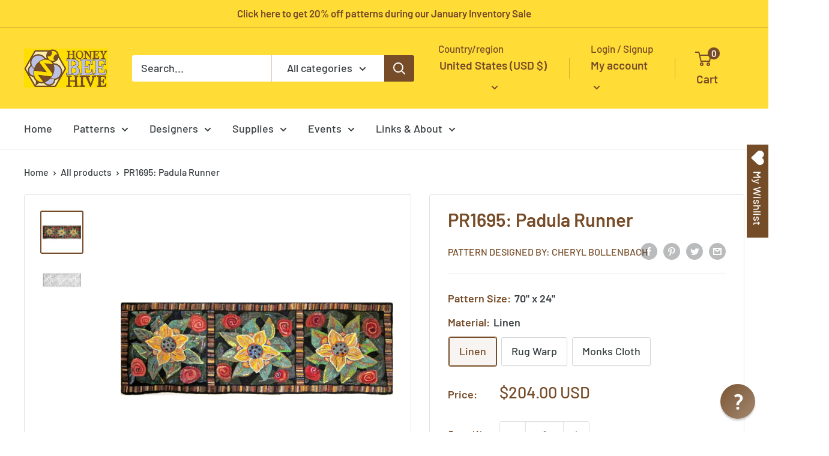

--- FILE ---
content_type: text/html; charset=utf-8
request_url: https://rughook.com/products/pr1695
body_size: 81057
content:
<!doctype html>
<html class="no-js" lang="en">
  <head><meta name="msvalidate.01" content="ADC7D946322CFACE1939D7B4D291584A" /><script type="text/javascript">
  !function(){"use strict";!function(e,t){var r=e.amplitude||{_q:[],_iq:{}};if(r.invoked)e.console&&console.error&&console.error("Amplitude snippet has been loaded.");else{var n=function(e,t){e.prototype[t]=function(){return this._q.push({name:t,args:Array.prototype.slice.call(arguments,0)}),this}},s=function(e,t,r){return function(n){e._q.push({name:t,args:Array.prototype.slice.call(r,0),resolve:n})}},o=function(e,t,r){e[t]=function(){if(r)return{promise:new Promise(s(e,t,Array.prototype.slice.call(arguments)))}}},i=function(e){for(var t=0;t<m.length;t++)o(e,m[t],!1);for(var r=0;r<y.length;r++)o(e,y[r],!0)};r.invoked=!0;var a=t.createElement("script");a.type="text/javascript",a.crossOrigin="anonymous",a.src="https://cdn.amplitude.com/libs/plugin-ga-events-forwarder-browser-0.4.2-min.js.gz",a.onload=function(){e.gaEventsForwarder&&e.gaEventsForwarder.plugin&&e.amplitude.add(e.gaEventsForwarder.plugin())};var c=t.createElement("script");c.type="text/javascript",c.integrity="sha384-pY2pkwHaLM/6UIseFHVU3hOKr6oAvhLcdYkoRZyaMDWLjpM6B7nTxtOdE823WAOQ",c.crossOrigin="anonymous",c.async=!0,c.src="https://cdn.amplitude.com/libs/analytics-browser-2.11.0-min.js.gz",c.onload=function(){e.amplitude.runQueuedFunctions||console.log("[Amplitude] Error: could not load SDK")};var u=t.getElementsByTagName("script")[0];u.parentNode.insertBefore(a,u),u.parentNode.insertBefore(c,u);for(var p=function(){return this._q=[],this},d=["add","append","clearAll","prepend","set","setOnce","unset","preInsert","postInsert","remove","getUserProperties"],l=0;l<d.length;l++)n(p,d[l]);r.Identify=p;for(var g=function(){return this._q=[],this},v=["getEventProperties","setProductId","setQuantity","setPrice","setRevenue","setRevenueType","setEventProperties"],f=0;f<v.length;f++)n(g,v[f]);r.Revenue=g;var m=["getDeviceId","setDeviceId","getSessionId","setSessionId","getUserId","setUserId","setOptOut","setTransport","reset","extendSession"],y=["init","add","remove","track","logEvent","identify","groupIdentify","setGroup","revenue","flush"];i(r),r.createInstance=function(e){return r._iq[e]={_q:[]},i(r._iq[e]),r._iq[e]},e.amplitude=r}}(window,document)}();

  amplitude.init('f5d438315227333288396b20bdbcdfad');
</script><meta charset="utf-8">
    <meta name="viewport" content="width=device-width, initial-scale=1.0, height=device-height, minimum-scale=1.0, maximum-scale=1.0">
    <meta name="theme-color" content="#774c28"><!-- Google Tag Manager -->
<script>(function(w,d,s,l,i){w[l]=w[l]||[];w[l].push({'gtm.start':
new Date().getTime(),event:'gtm.js'});var f=d.getElementsByTagName(s)[0],
j=d.createElement(s),dl=l!='dataLayer'?'&l='+l:'';j.async=true;j.src=
'https://www.googletagmanager.com/gtm.js?id='+i+dl;f.parentNode.insertBefore(j,f);
})(window,document,'script','dataLayer','GTM-NWF5TWP');</script>
<!-- End Google Tag Manager --><title>Rug Hooking Pattern: Padula Runner (PR1695) | Honey Bee Hive Rug Hooking | rughook.com
</title><meta name="description" content="Hand printed abstract rug hooking pattern on high quality Linen, designed by Cheryl Bollenbach offered by Honey Bee Hive Rug Hooking"><link rel="canonical" href="https://rughook.com/products/pr1695"><link rel="shortcut icon" href="//rughook.com/cdn/shop/files/favicon_96x96.png?v=1700856968" type="image/png"><link rel="preload" as="style" href="//rughook.com/cdn/shop/t/18/assets/theme.css?v=181937843947588656851702433137">
    <link rel="preload" as="script" href="//rughook.com/cdn/shop/t/18/assets/theme.js?v=5440707833215902241702433137">
    <link rel="preconnect" href="https://cdn.shopify.com">
    <link rel="preconnect" href="https://fonts.shopifycdn.com">
    <link rel="dns-prefetch" href="https://productreviews.shopifycdn.com">
    <link rel="dns-prefetch" href="https://ajax.googleapis.com">
    <link rel="dns-prefetch" href="https://maps.googleapis.com">
    <link rel="dns-prefetch" href="https://maps.gstatic.com">

    <meta property="og:type" content="product">
  <meta property="og:title" content="PR1695: Padula Runner"><meta property="og:image" content="http://rughook.com/cdn/shop/files/PR1695_Cheryl_Bollenbach_1800_630536f0-bd6e-4f9d-8e65-7e9e49a0dc54.jpg?v=1763934950">
    <meta property="og:image:secure_url" content="https://rughook.com/cdn/shop/files/PR1695_Cheryl_Bollenbach_1800_630536f0-bd6e-4f9d-8e65-7e9e49a0dc54.jpg?v=1763934950">
    <meta property="og:image:width" content="1800">
    <meta property="og:image:height" content="1800"><meta property="product:price:amount" content="204.00">
  <meta property="product:price:currency" content="USD"><meta property="og:description" content="Hand printed abstract rug hooking pattern on high quality Linen, designed by Cheryl Bollenbach offered by Honey Bee Hive Rug Hooking"><meta property="og:url" content="https://rughook.com/products/pr1695">
<meta property="og:site_name" content="HoneyBee Hive Rug Hooking"><meta name="twitter:card" content="summary"><meta name="twitter:title" content="PR1695: Padula Runner">
  <meta name="twitter:description" content="Abstract rug hooking pattern, designed by Cheryl Bollenbach and offered exclusively by Honey Bee Hive Rug HookingSize: 70&quot; x 24&quot;">
  <meta name="twitter:image" content="https://rughook.com/cdn/shop/files/PR1695_Cheryl_Bollenbach_1800_630536f0-bd6e-4f9d-8e65-7e9e49a0dc54_600x600_crop_center.jpg?v=1763934950">
    <link rel="preload" href="//rughook.com/cdn/fonts/barlow/barlow_n6.329f582a81f63f125e63c20a5a80ae9477df68e1.woff2" as="font" type="font/woff2" crossorigin><link rel="preload" href="//rughook.com/cdn/fonts/barlow/barlow_n5.a193a1990790eba0cc5cca569d23799830e90f07.woff2" as="font" type="font/woff2" crossorigin><style>
  @font-face {
  font-family: Barlow;
  font-weight: 600;
  font-style: normal;
  font-display: swap;
  src: url("//rughook.com/cdn/fonts/barlow/barlow_n6.329f582a81f63f125e63c20a5a80ae9477df68e1.woff2") format("woff2"),
       url("//rughook.com/cdn/fonts/barlow/barlow_n6.0163402e36247bcb8b02716880d0b39568412e9e.woff") format("woff");
}

  @font-face {
  font-family: Barlow;
  font-weight: 500;
  font-style: normal;
  font-display: swap;
  src: url("//rughook.com/cdn/fonts/barlow/barlow_n5.a193a1990790eba0cc5cca569d23799830e90f07.woff2") format("woff2"),
       url("//rughook.com/cdn/fonts/barlow/barlow_n5.ae31c82169b1dc0715609b8cc6a610b917808358.woff") format("woff");
}

@font-face {
  font-family: Barlow;
  font-weight: 600;
  font-style: normal;
  font-display: swap;
  src: url("//rughook.com/cdn/fonts/barlow/barlow_n6.329f582a81f63f125e63c20a5a80ae9477df68e1.woff2") format("woff2"),
       url("//rughook.com/cdn/fonts/barlow/barlow_n6.0163402e36247bcb8b02716880d0b39568412e9e.woff") format("woff");
}

@font-face {
  font-family: Barlow;
  font-weight: 600;
  font-style: italic;
  font-display: swap;
  src: url("//rughook.com/cdn/fonts/barlow/barlow_i6.5a22bd20fb27bad4d7674cc6e666fb9c77d813bb.woff2") format("woff2"),
       url("//rughook.com/cdn/fonts/barlow/barlow_i6.1c8787fcb59f3add01a87f21b38c7ef797e3b3a1.woff") format("woff");
}


  @font-face {
  font-family: Barlow;
  font-weight: 700;
  font-style: normal;
  font-display: swap;
  src: url("//rughook.com/cdn/fonts/barlow/barlow_n7.691d1d11f150e857dcbc1c10ef03d825bc378d81.woff2") format("woff2"),
       url("//rughook.com/cdn/fonts/barlow/barlow_n7.4fdbb1cb7da0e2c2f88492243ffa2b4f91924840.woff") format("woff");
}

  @font-face {
  font-family: Barlow;
  font-weight: 500;
  font-style: italic;
  font-display: swap;
  src: url("//rughook.com/cdn/fonts/barlow/barlow_i5.714d58286997b65cd479af615cfa9bb0a117a573.woff2") format("woff2"),
       url("//rughook.com/cdn/fonts/barlow/barlow_i5.0120f77e6447d3b5df4bbec8ad8c2d029d87fb21.woff") format("woff");
}

  @font-face {
  font-family: Barlow;
  font-weight: 700;
  font-style: italic;
  font-display: swap;
  src: url("//rughook.com/cdn/fonts/barlow/barlow_i7.50e19d6cc2ba5146fa437a5a7443c76d5d730103.woff2") format("woff2"),
       url("//rughook.com/cdn/fonts/barlow/barlow_i7.47e9f98f1b094d912e6fd631cc3fe93d9f40964f.woff") format("woff");
}


  :root {
    --default-text-font-size : 15px;
    --base-text-font-size    : 18px;
    --heading-font-family    : Barlow, sans-serif;
    --heading-font-weight    : 600;
    --heading-font-style     : normal;
    --text-font-family       : Barlow, sans-serif;
    --text-font-weight       : 500;
    --text-font-style        : normal;
    --text-font-bolder-weight: 600;
    --text-link-decoration   : underline;

    --text-color               : #3b4043;
    --text-color-rgb           : 59, 64, 67;
    --heading-color            : #774c28;
    --border-color             : #e1e3e4;
    --border-color-rgb         : 225, 227, 228;
    --form-border-color        : #d4d6d8;
    --accent-color             : #774c28;
    --accent-color-rgb         : 119, 76, 40;
    --link-color               : #774c28;
    --link-color-hover         : #3e2715;
    --background               : #ffffff;
    --secondary-background     : #ffffff;
    --secondary-background-rgb : 255, 255, 255;
    --accent-background        : rgba(119, 76, 40, 0.08);

    --input-background: #ffffff;

    --error-color       : #ff0000;
    --error-background  : rgba(255, 0, 0, 0.07);
    --success-color     : #00aa00;
    --success-background: rgba(0, 170, 0, 0.11);

    --primary-button-background      : #774c28;
    --primary-button-background-rgb  : 119, 76, 40;
    --primary-button-text-color      : #ffffff;
    --secondary-button-background    : #ffdc36;
    --secondary-button-background-rgb: 255, 220, 54;
    --secondary-button-text-color    : #774c28;

    --header-background      : #ffdc36;
    --header-text-color      : #774c28;
    --header-light-text-color: #774c28;
    --header-border-color    : rgba(119, 76, 40, 0.3);
    --header-accent-color    : #774c28;

    --footer-background-color:    #774c28;
    --footer-heading-text-color:  #ffffff;
    --footer-body-text-color:     #ffffff;
    --footer-body-text-color-rgb: 255, 255, 255;
    --footer-accent-color:        #bcc2e3;
    --footer-accent-color-rgb:    188, 194, 227;
    --footer-border:              none;
    
    --flickity-arrow-color: #abb1b4;--product-on-sale-accent           : #ee0000;
    --product-on-sale-accent-rgb       : 238, 0, 0;
    --product-on-sale-color            : #ffffff;
    --product-in-stock-color           : #008a00;
    --product-low-stock-color          : #ee0000;
    --product-sold-out-color           : #8a9297;
    --product-custom-label-1-background: #008a00;
    --product-custom-label-1-color     : #ffffff;
    --product-custom-label-2-background: #00a500;
    --product-custom-label-2-color     : #ffffff;
    --product-review-star-color        : #ffbd00;

    --mobile-container-gutter : 20px;
    --desktop-container-gutter: 40px;

    /* Shopify related variables */
    --payment-terms-background-color: #ffffff;
  }
</style>

<script>
  // IE11 does not have support for CSS variables, so we have to polyfill them
  if (!(((window || {}).CSS || {}).supports && window.CSS.supports('(--a: 0)'))) {
    const script = document.createElement('script');
    script.type = 'text/javascript';
    script.src = 'https://cdn.jsdelivr.net/npm/css-vars-ponyfill@2';
    script.onload = function() {
      cssVars({});
    };

    document.getElementsByTagName('head')[0].appendChild(script);
  }
</script>


    <script>window.performance && window.performance.mark && window.performance.mark('shopify.content_for_header.start');</script><meta name="google-site-verification" content="McJQqqwMzEWjd_FxdJt7-IxOQoDATOl0yPggYD6ICf8">
<meta id="shopify-digital-wallet" name="shopify-digital-wallet" content="/2653921/digital_wallets/dialog">
<meta name="shopify-checkout-api-token" content="aeb422689fad7a6371ba576c024eda29">
<meta id="in-context-paypal-metadata" data-shop-id="2653921" data-venmo-supported="false" data-environment="production" data-locale="en_US" data-paypal-v4="true" data-currency="USD">
<link rel="alternate" hreflang="x-default" href="https://rughook.com/products/pr1695">
<link rel="alternate" hreflang="en" href="https://rughook.com/products/pr1695">
<link rel="alternate" hreflang="en-CA" href="https://rughook.com/en-ca/products/pr1695">
<link rel="alternate" type="application/json+oembed" href="https://rughook.com/products/pr1695.oembed">
<script async="async" src="/checkouts/internal/preloads.js?locale=en-US"></script>
<link rel="preconnect" href="https://shop.app" crossorigin="anonymous">
<script async="async" src="https://shop.app/checkouts/internal/preloads.js?locale=en-US&shop_id=2653921" crossorigin="anonymous"></script>
<script id="apple-pay-shop-capabilities" type="application/json">{"shopId":2653921,"countryCode":"US","currencyCode":"USD","merchantCapabilities":["supports3DS"],"merchantId":"gid:\/\/shopify\/Shop\/2653921","merchantName":"HoneyBee Hive Rug Hooking","requiredBillingContactFields":["postalAddress","email"],"requiredShippingContactFields":["postalAddress","email"],"shippingType":"shipping","supportedNetworks":["visa","masterCard","amex","discover","elo","jcb"],"total":{"type":"pending","label":"HoneyBee Hive Rug Hooking","amount":"1.00"},"shopifyPaymentsEnabled":true,"supportsSubscriptions":true}</script>
<script id="shopify-features" type="application/json">{"accessToken":"aeb422689fad7a6371ba576c024eda29","betas":["rich-media-storefront-analytics"],"domain":"rughook.com","predictiveSearch":true,"shopId":2653921,"locale":"en"}</script>
<script>var Shopify = Shopify || {};
Shopify.shop = "rughook.myshopify.com";
Shopify.locale = "en";
Shopify.currency = {"active":"USD","rate":"1.0"};
Shopify.country = "US";
Shopify.theme = {"name":"Warehouse 4.0.0 - Updated Dec 2023","id":122605961310,"schema_name":"Warehouse","schema_version":"4.0.0","theme_store_id":871,"role":"main"};
Shopify.theme.handle = "null";
Shopify.theme.style = {"id":null,"handle":null};
Shopify.cdnHost = "rughook.com/cdn";
Shopify.routes = Shopify.routes || {};
Shopify.routes.root = "/";</script>
<script type="module">!function(o){(o.Shopify=o.Shopify||{}).modules=!0}(window);</script>
<script>!function(o){function n(){var o=[];function n(){o.push(Array.prototype.slice.apply(arguments))}return n.q=o,n}var t=o.Shopify=o.Shopify||{};t.loadFeatures=n(),t.autoloadFeatures=n()}(window);</script>
<script>
  window.ShopifyPay = window.ShopifyPay || {};
  window.ShopifyPay.apiHost = "shop.app\/pay";
  window.ShopifyPay.redirectState = null;
</script>
<script id="shop-js-analytics" type="application/json">{"pageType":"product"}</script>
<script defer="defer" async type="module" src="//rughook.com/cdn/shopifycloud/shop-js/modules/v2/client.init-shop-cart-sync_WVOgQShq.en.esm.js"></script>
<script defer="defer" async type="module" src="//rughook.com/cdn/shopifycloud/shop-js/modules/v2/chunk.common_C_13GLB1.esm.js"></script>
<script defer="defer" async type="module" src="//rughook.com/cdn/shopifycloud/shop-js/modules/v2/chunk.modal_CLfMGd0m.esm.js"></script>
<script type="module">
  await import("//rughook.com/cdn/shopifycloud/shop-js/modules/v2/client.init-shop-cart-sync_WVOgQShq.en.esm.js");
await import("//rughook.com/cdn/shopifycloud/shop-js/modules/v2/chunk.common_C_13GLB1.esm.js");
await import("//rughook.com/cdn/shopifycloud/shop-js/modules/v2/chunk.modal_CLfMGd0m.esm.js");

  window.Shopify.SignInWithShop?.initShopCartSync?.({"fedCMEnabled":true,"windoidEnabled":true});

</script>
<script>
  window.Shopify = window.Shopify || {};
  if (!window.Shopify.featureAssets) window.Shopify.featureAssets = {};
  window.Shopify.featureAssets['shop-js'] = {"shop-cart-sync":["modules/v2/client.shop-cart-sync_DuR37GeY.en.esm.js","modules/v2/chunk.common_C_13GLB1.esm.js","modules/v2/chunk.modal_CLfMGd0m.esm.js"],"init-fed-cm":["modules/v2/client.init-fed-cm_BucUoe6W.en.esm.js","modules/v2/chunk.common_C_13GLB1.esm.js","modules/v2/chunk.modal_CLfMGd0m.esm.js"],"shop-toast-manager":["modules/v2/client.shop-toast-manager_B0JfrpKj.en.esm.js","modules/v2/chunk.common_C_13GLB1.esm.js","modules/v2/chunk.modal_CLfMGd0m.esm.js"],"init-shop-cart-sync":["modules/v2/client.init-shop-cart-sync_WVOgQShq.en.esm.js","modules/v2/chunk.common_C_13GLB1.esm.js","modules/v2/chunk.modal_CLfMGd0m.esm.js"],"shop-button":["modules/v2/client.shop-button_B_U3bv27.en.esm.js","modules/v2/chunk.common_C_13GLB1.esm.js","modules/v2/chunk.modal_CLfMGd0m.esm.js"],"init-windoid":["modules/v2/client.init-windoid_DuP9q_di.en.esm.js","modules/v2/chunk.common_C_13GLB1.esm.js","modules/v2/chunk.modal_CLfMGd0m.esm.js"],"shop-cash-offers":["modules/v2/client.shop-cash-offers_BmULhtno.en.esm.js","modules/v2/chunk.common_C_13GLB1.esm.js","modules/v2/chunk.modal_CLfMGd0m.esm.js"],"pay-button":["modules/v2/client.pay-button_CrPSEbOK.en.esm.js","modules/v2/chunk.common_C_13GLB1.esm.js","modules/v2/chunk.modal_CLfMGd0m.esm.js"],"init-customer-accounts":["modules/v2/client.init-customer-accounts_jNk9cPYQ.en.esm.js","modules/v2/client.shop-login-button_DJ5ldayH.en.esm.js","modules/v2/chunk.common_C_13GLB1.esm.js","modules/v2/chunk.modal_CLfMGd0m.esm.js"],"avatar":["modules/v2/client.avatar_BTnouDA3.en.esm.js"],"checkout-modal":["modules/v2/client.checkout-modal_pBPyh9w8.en.esm.js","modules/v2/chunk.common_C_13GLB1.esm.js","modules/v2/chunk.modal_CLfMGd0m.esm.js"],"init-shop-for-new-customer-accounts":["modules/v2/client.init-shop-for-new-customer-accounts_BUoCy7a5.en.esm.js","modules/v2/client.shop-login-button_DJ5ldayH.en.esm.js","modules/v2/chunk.common_C_13GLB1.esm.js","modules/v2/chunk.modal_CLfMGd0m.esm.js"],"init-customer-accounts-sign-up":["modules/v2/client.init-customer-accounts-sign-up_CnczCz9H.en.esm.js","modules/v2/client.shop-login-button_DJ5ldayH.en.esm.js","modules/v2/chunk.common_C_13GLB1.esm.js","modules/v2/chunk.modal_CLfMGd0m.esm.js"],"init-shop-email-lookup-coordinator":["modules/v2/client.init-shop-email-lookup-coordinator_CzjY5t9o.en.esm.js","modules/v2/chunk.common_C_13GLB1.esm.js","modules/v2/chunk.modal_CLfMGd0m.esm.js"],"shop-follow-button":["modules/v2/client.shop-follow-button_CsYC63q7.en.esm.js","modules/v2/chunk.common_C_13GLB1.esm.js","modules/v2/chunk.modal_CLfMGd0m.esm.js"],"shop-login-button":["modules/v2/client.shop-login-button_DJ5ldayH.en.esm.js","modules/v2/chunk.common_C_13GLB1.esm.js","modules/v2/chunk.modal_CLfMGd0m.esm.js"],"shop-login":["modules/v2/client.shop-login_B9ccPdmx.en.esm.js","modules/v2/chunk.common_C_13GLB1.esm.js","modules/v2/chunk.modal_CLfMGd0m.esm.js"],"lead-capture":["modules/v2/client.lead-capture_D0K_KgYb.en.esm.js","modules/v2/chunk.common_C_13GLB1.esm.js","modules/v2/chunk.modal_CLfMGd0m.esm.js"],"payment-terms":["modules/v2/client.payment-terms_BWmiNN46.en.esm.js","modules/v2/chunk.common_C_13GLB1.esm.js","modules/v2/chunk.modal_CLfMGd0m.esm.js"]};
</script>
<script>(function() {
  var isLoaded = false;
  function asyncLoad() {
    if (isLoaded) return;
    isLoaded = true;
    var urls = ["https:\/\/wishlisthero-assets.revampco.com\/store-front\/bundle2.js?shop=rughook.myshopify.com","https:\/\/cdn.amplitude.com\/script\/f5d438315227333288396b20bdbcdfad.js?source=shopify\u0026shop=rughook.myshopify.com","https:\/\/wishlisthero-assets.revampco.com\/store-front\/bundle2.js?shop=rughook.myshopify.com","https:\/\/wishlisthero-assets.revampco.com\/store-front\/bundle2.js?shop=rughook.myshopify.com"];
    for (var i = 0; i < urls.length; i++) {
      var s = document.createElement('script');
      s.type = 'text/javascript';
      s.async = true;
      s.src = urls[i];
      var x = document.getElementsByTagName('script')[0];
      x.parentNode.insertBefore(s, x);
    }
  };
  if(window.attachEvent) {
    window.attachEvent('onload', asyncLoad);
  } else {
    window.addEventListener('load', asyncLoad, false);
  }
})();</script>
<script id="__st">var __st={"a":2653921,"offset":-18000,"reqid":"aaf5130b-119b-40cd-8055-bd8cf639b62c-1769699609","pageurl":"rughook.com\/products\/pr1695","u":"2d5b1834219d","p":"product","rtyp":"product","rid":390080790559};</script>
<script>window.ShopifyPaypalV4VisibilityTracking = true;</script>
<script id="captcha-bootstrap">!function(){'use strict';const t='contact',e='account',n='new_comment',o=[[t,t],['blogs',n],['comments',n],[t,'customer']],c=[[e,'customer_login'],[e,'guest_login'],[e,'recover_customer_password'],[e,'create_customer']],r=t=>t.map((([t,e])=>`form[action*='/${t}']:not([data-nocaptcha='true']) input[name='form_type'][value='${e}']`)).join(','),a=t=>()=>t?[...document.querySelectorAll(t)].map((t=>t.form)):[];function s(){const t=[...o],e=r(t);return a(e)}const i='password',u='form_key',d=['recaptcha-v3-token','g-recaptcha-response','h-captcha-response',i],f=()=>{try{return window.sessionStorage}catch{return}},m='__shopify_v',_=t=>t.elements[u];function p(t,e,n=!1){try{const o=window.sessionStorage,c=JSON.parse(o.getItem(e)),{data:r}=function(t){const{data:e,action:n}=t;return t[m]||n?{data:e,action:n}:{data:t,action:n}}(c);for(const[e,n]of Object.entries(r))t.elements[e]&&(t.elements[e].value=n);n&&o.removeItem(e)}catch(o){console.error('form repopulation failed',{error:o})}}const l='form_type',E='cptcha';function T(t){t.dataset[E]=!0}const w=window,h=w.document,L='Shopify',v='ce_forms',y='captcha';let A=!1;((t,e)=>{const n=(g='f06e6c50-85a8-45c8-87d0-21a2b65856fe',I='https://cdn.shopify.com/shopifycloud/storefront-forms-hcaptcha/ce_storefront_forms_captcha_hcaptcha.v1.5.2.iife.js',D={infoText:'Protected by hCaptcha',privacyText:'Privacy',termsText:'Terms'},(t,e,n)=>{const o=w[L][v],c=o.bindForm;if(c)return c(t,g,e,D).then(n);var r;o.q.push([[t,g,e,D],n]),r=I,A||(h.body.append(Object.assign(h.createElement('script'),{id:'captcha-provider',async:!0,src:r})),A=!0)});var g,I,D;w[L]=w[L]||{},w[L][v]=w[L][v]||{},w[L][v].q=[],w[L][y]=w[L][y]||{},w[L][y].protect=function(t,e){n(t,void 0,e),T(t)},Object.freeze(w[L][y]),function(t,e,n,w,h,L){const[v,y,A,g]=function(t,e,n){const i=e?o:[],u=t?c:[],d=[...i,...u],f=r(d),m=r(i),_=r(d.filter((([t,e])=>n.includes(e))));return[a(f),a(m),a(_),s()]}(w,h,L),I=t=>{const e=t.target;return e instanceof HTMLFormElement?e:e&&e.form},D=t=>v().includes(t);t.addEventListener('submit',(t=>{const e=I(t);if(!e)return;const n=D(e)&&!e.dataset.hcaptchaBound&&!e.dataset.recaptchaBound,o=_(e),c=g().includes(e)&&(!o||!o.value);(n||c)&&t.preventDefault(),c&&!n&&(function(t){try{if(!f())return;!function(t){const e=f();if(!e)return;const n=_(t);if(!n)return;const o=n.value;o&&e.removeItem(o)}(t);const e=Array.from(Array(32),(()=>Math.random().toString(36)[2])).join('');!function(t,e){_(t)||t.append(Object.assign(document.createElement('input'),{type:'hidden',name:u})),t.elements[u].value=e}(t,e),function(t,e){const n=f();if(!n)return;const o=[...t.querySelectorAll(`input[type='${i}']`)].map((({name:t})=>t)),c=[...d,...o],r={};for(const[a,s]of new FormData(t).entries())c.includes(a)||(r[a]=s);n.setItem(e,JSON.stringify({[m]:1,action:t.action,data:r}))}(t,e)}catch(e){console.error('failed to persist form',e)}}(e),e.submit())}));const S=(t,e)=>{t&&!t.dataset[E]&&(n(t,e.some((e=>e===t))),T(t))};for(const o of['focusin','change'])t.addEventListener(o,(t=>{const e=I(t);D(e)&&S(e,y())}));const B=e.get('form_key'),M=e.get(l),P=B&&M;t.addEventListener('DOMContentLoaded',(()=>{const t=y();if(P)for(const e of t)e.elements[l].value===M&&p(e,B);[...new Set([...A(),...v().filter((t=>'true'===t.dataset.shopifyCaptcha))])].forEach((e=>S(e,t)))}))}(h,new URLSearchParams(w.location.search),n,t,e,['guest_login'])})(!0,!0)}();</script>
<script integrity="sha256-4kQ18oKyAcykRKYeNunJcIwy7WH5gtpwJnB7kiuLZ1E=" data-source-attribution="shopify.loadfeatures" defer="defer" src="//rughook.com/cdn/shopifycloud/storefront/assets/storefront/load_feature-a0a9edcb.js" crossorigin="anonymous"></script>
<script crossorigin="anonymous" defer="defer" src="//rughook.com/cdn/shopifycloud/storefront/assets/shopify_pay/storefront-65b4c6d7.js?v=20250812"></script>
<script data-source-attribution="shopify.dynamic_checkout.dynamic.init">var Shopify=Shopify||{};Shopify.PaymentButton=Shopify.PaymentButton||{isStorefrontPortableWallets:!0,init:function(){window.Shopify.PaymentButton.init=function(){};var t=document.createElement("script");t.src="https://rughook.com/cdn/shopifycloud/portable-wallets/latest/portable-wallets.en.js",t.type="module",document.head.appendChild(t)}};
</script>
<script data-source-attribution="shopify.dynamic_checkout.buyer_consent">
  function portableWalletsHideBuyerConsent(e){var t=document.getElementById("shopify-buyer-consent"),n=document.getElementById("shopify-subscription-policy-button");t&&n&&(t.classList.add("hidden"),t.setAttribute("aria-hidden","true"),n.removeEventListener("click",e))}function portableWalletsShowBuyerConsent(e){var t=document.getElementById("shopify-buyer-consent"),n=document.getElementById("shopify-subscription-policy-button");t&&n&&(t.classList.remove("hidden"),t.removeAttribute("aria-hidden"),n.addEventListener("click",e))}window.Shopify?.PaymentButton&&(window.Shopify.PaymentButton.hideBuyerConsent=portableWalletsHideBuyerConsent,window.Shopify.PaymentButton.showBuyerConsent=portableWalletsShowBuyerConsent);
</script>
<script>
  function portableWalletsCleanup(e){e&&e.src&&console.error("Failed to load portable wallets script "+e.src);var t=document.querySelectorAll("shopify-accelerated-checkout .shopify-payment-button__skeleton, shopify-accelerated-checkout-cart .wallet-cart-button__skeleton"),e=document.getElementById("shopify-buyer-consent");for(let e=0;e<t.length;e++)t[e].remove();e&&e.remove()}function portableWalletsNotLoadedAsModule(e){e instanceof ErrorEvent&&"string"==typeof e.message&&e.message.includes("import.meta")&&"string"==typeof e.filename&&e.filename.includes("portable-wallets")&&(window.removeEventListener("error",portableWalletsNotLoadedAsModule),window.Shopify.PaymentButton.failedToLoad=e,"loading"===document.readyState?document.addEventListener("DOMContentLoaded",window.Shopify.PaymentButton.init):window.Shopify.PaymentButton.init())}window.addEventListener("error",portableWalletsNotLoadedAsModule);
</script>

<script type="module" src="https://rughook.com/cdn/shopifycloud/portable-wallets/latest/portable-wallets.en.js" onError="portableWalletsCleanup(this)" crossorigin="anonymous"></script>
<script nomodule>
  document.addEventListener("DOMContentLoaded", portableWalletsCleanup);
</script>

<link id="shopify-accelerated-checkout-styles" rel="stylesheet" media="screen" href="https://rughook.com/cdn/shopifycloud/portable-wallets/latest/accelerated-checkout-backwards-compat.css" crossorigin="anonymous">
<style id="shopify-accelerated-checkout-cart">
        #shopify-buyer-consent {
  margin-top: 1em;
  display: inline-block;
  width: 100%;
}

#shopify-buyer-consent.hidden {
  display: none;
}

#shopify-subscription-policy-button {
  background: none;
  border: none;
  padding: 0;
  text-decoration: underline;
  font-size: inherit;
  cursor: pointer;
}

#shopify-subscription-policy-button::before {
  box-shadow: none;
}

      </style>

<script>window.performance && window.performance.mark && window.performance.mark('shopify.content_for_header.end');</script>

    <link rel="stylesheet" href="//rughook.com/cdn/shop/t/18/assets/theme.css?v=181937843947588656851702433137">

    
  <script type="application/ld+json">
  {
    "@context": "https://schema.org",
    "@type": "Product",
    "productID": 390080790559,
    "offers": [{
          "@type": "Offer",
          "name": "Linen",
          "availability":"https://schema.org/InStock",
          "price": 204.0,
          "priceCurrency": "USD",
          "priceValidUntil": "2026-02-08",
          "url": "/products/pr1695?variant=5163484807199"
        },
{
          "@type": "Offer",
          "name": "Rug Warp",
          "availability":"https://schema.org/InStock",
          "price": 187.0,
          "priceCurrency": "USD",
          "priceValidUntil": "2026-02-08",
          "url": "/products/pr1695?variant=5163484839967"
        },
{
          "@type": "Offer",
          "name": "Monks Cloth",
          "availability":"https://schema.org/InStock",
          "price": 187.0,
          "priceCurrency": "USD",
          "priceValidUntil": "2026-02-08",
          "url": "/products/pr1695?variant=5163484872735"
        }
],"brand": {
      "@type": "Brand",
      "name": "Pattern Designed by: Cheryl Bollenbach"
    },
    "name": "PR1695: Padula Runner",
    "description": "Abstract rug hooking pattern, designed by Cheryl Bollenbach and offered exclusively by Honey Bee Hive Rug HookingSize: 70\" x 24\"",
    "category": "Pattern",
    "url": "/products/pr1695",
    "sku": null,
    "image": {
      "@type": "ImageObject",
      "url": "https://rughook.com/cdn/shop/files/PR1695_Cheryl_Bollenbach_1800_630536f0-bd6e-4f9d-8e65-7e9e49a0dc54.jpg?v=1763934950&width=1024",
      "image": "https://rughook.com/cdn/shop/files/PR1695_Cheryl_Bollenbach_1800_630536f0-bd6e-4f9d-8e65-7e9e49a0dc54.jpg?v=1763934950&width=1024",
      "name": "Padula Runner, rug hooked by Cheryl Bollenbach",
      "width": "1024",
      "height": "1024"
    }
  }
  </script>



  <script type="application/ld+json">
  {
    "@context": "https://schema.org",
    "@type": "BreadcrumbList",
  "itemListElement": [{
      "@type": "ListItem",
      "position": 1,
      "name": "Home",
      "item": "https://rughook.com"
    },{
          "@type": "ListItem",
          "position": 2,
          "name": "PR1695: Padula Runner",
          "item": "https://rughook.com/products/pr1695"
        }]
  }
  </script>



    <script>
      // This allows to expose several variables to the global scope, to be used in scripts
      window.theme = {
        pageType: "product",
        cartCount: 0,
        moneyFormat: "${{amount}}",
        moneyWithCurrencyFormat: "${{amount}} USD",
        currencyCodeEnabled: true,
        showDiscount: true,
        discountMode: "percentage",
        cartType: "page"
      };

      window.routes = {
        rootUrl: "\/",
        rootUrlWithoutSlash: '',
        cartUrl: "\/cart",
        cartAddUrl: "\/cart\/add",
        cartChangeUrl: "\/cart\/change",
        searchUrl: "\/search",
        productRecommendationsUrl: "\/recommendations\/products"
      };

      window.languages = {
        productRegularPrice: "Regular price",
        productSalePrice: "Sale price",
        collectionOnSaleLabel: "Save {{savings}}",
        productFormUnavailable: "Unavailable",
        productFormAddToCart: "Add to cart",
        productFormPreOrder: "Pre-order",
        productFormSoldOut: "Sold out",
        productAdded: "Product has been added to your cart",
        productAddedShort: "Added!",
        shippingEstimatorNoResults: "No shipping could be found for your address.",
        shippingEstimatorOneResult: "There is one shipping rate for your address:",
        shippingEstimatorMultipleResults: "There are {{count}} shipping rates for your address:",
        shippingEstimatorErrors: "There are some errors:"
      };

      document.documentElement.className = document.documentElement.className.replace('no-js', 'js');
    </script><script src="//rughook.com/cdn/shop/t/18/assets/theme.js?v=5440707833215902241702433137" defer></script>
    <script src="//rughook.com/cdn/shop/t/18/assets/custom.js?v=102476495355921946141702433137" defer></script><script>
        (function () {
          window.onpageshow = function() {
            // We force re-freshing the cart content onpageshow, as most browsers will serve a cache copy when hitting the
            // back button, which cause staled data
            document.documentElement.dispatchEvent(new CustomEvent('cart:refresh', {
              bubbles: true,
              detail: {scrollToTop: false}
            }));
          };
        })();
      </script><!-- BEGIN app block: shopify://apps/judge-me-reviews/blocks/judgeme_core/61ccd3b1-a9f2-4160-9fe9-4fec8413e5d8 --><!-- Start of Judge.me Core -->






<link rel="dns-prefetch" href="https://cdnwidget.judge.me">
<link rel="dns-prefetch" href="https://cdn.judge.me">
<link rel="dns-prefetch" href="https://cdn1.judge.me">
<link rel="dns-prefetch" href="https://api.judge.me">

<script data-cfasync='false' class='jdgm-settings-script'>window.jdgmSettings={"pagination":5,"disable_web_reviews":false,"badge_no_review_text":"No reviews","badge_n_reviews_text":"{{ n }} review/reviews","badge_star_color":"#FBCD0A","hide_badge_preview_if_no_reviews":true,"badge_hide_text":false,"enforce_center_preview_badge":false,"widget_title":"Customer Reviews","widget_open_form_text":"Write a review","widget_close_form_text":"Cancel review","widget_refresh_page_text":"Refresh page","widget_summary_text":"Based on {{ number_of_reviews }} review/reviews","widget_no_review_text":"Be the first to write a review","widget_name_field_text":"Display name","widget_verified_name_field_text":"Verified Name (public)","widget_name_placeholder_text":"Display name","widget_required_field_error_text":"This field is required.","widget_email_field_text":"Email address","widget_verified_email_field_text":"Verified Email (private, can not be edited)","widget_email_placeholder_text":"Your email address","widget_email_field_error_text":"Please enter a valid email address.","widget_rating_field_text":"Rating","widget_review_title_field_text":"Review Title","widget_review_title_placeholder_text":"Give your review a title","widget_review_body_field_text":"Review content","widget_review_body_placeholder_text":"Start writing here...","widget_pictures_field_text":"Picture/Video (optional)","widget_submit_review_text":"Submit Review","widget_submit_verified_review_text":"Submit Verified Review","widget_submit_success_msg_with_auto_publish":"Thank you! Please refresh the page in a few moments to see your review. You can remove or edit your review by logging into \u003ca href='https://judge.me/login' target='_blank' rel='nofollow noopener'\u003eJudge.me\u003c/a\u003e","widget_submit_success_msg_no_auto_publish":"Thank you! Your review will be published as soon as it is approved by the shop admin. You can remove or edit your review by logging into \u003ca href='https://judge.me/login' target='_blank' rel='nofollow noopener'\u003eJudge.me\u003c/a\u003e","widget_show_default_reviews_out_of_total_text":"Showing {{ n_reviews_shown }} out of {{ n_reviews }} reviews.","widget_show_all_link_text":"Show all","widget_show_less_link_text":"Show less","widget_author_said_text":"{{ reviewer_name }} said:","widget_days_text":"{{ n }} days ago","widget_weeks_text":"{{ n }} week/weeks ago","widget_months_text":"{{ n }} month/months ago","widget_years_text":"{{ n }} year/years ago","widget_yesterday_text":"Yesterday","widget_today_text":"Today","widget_replied_text":"\u003e\u003e {{ shop_name }} replied:","widget_read_more_text":"Read more","widget_reviewer_name_as_initial":"last_initial","widget_rating_filter_color":"#fbcd0a","widget_rating_filter_see_all_text":"See all reviews","widget_sorting_most_recent_text":"Most Recent","widget_sorting_highest_rating_text":"Highest Rating","widget_sorting_lowest_rating_text":"Lowest Rating","widget_sorting_with_pictures_text":"Only Pictures","widget_sorting_most_helpful_text":"Most Helpful","widget_open_question_form_text":"Ask a question","widget_reviews_subtab_text":"Reviews","widget_questions_subtab_text":"Questions","widget_question_label_text":"Question","widget_answer_label_text":"Answer","widget_question_placeholder_text":"Write your question here","widget_submit_question_text":"Submit Question","widget_question_submit_success_text":"Thank you for your question! We will notify you once it gets answered.","widget_star_color":"#FBCD0A","verified_badge_text":"Verified","verified_badge_bg_color":"","verified_badge_text_color":"","verified_badge_placement":"left-of-reviewer-name","widget_review_max_height":3,"widget_hide_border":false,"widget_social_share":true,"widget_thumb":true,"widget_review_location_show":false,"widget_location_format":"","all_reviews_include_out_of_store_products":true,"all_reviews_out_of_store_text":"(out of store)","all_reviews_pagination":100,"all_reviews_product_name_prefix_text":"about","enable_review_pictures":true,"enable_question_anwser":true,"widget_theme":"align","review_date_format":"mm/dd/yyyy","default_sort_method":"most-recent","widget_product_reviews_subtab_text":"Product Reviews","widget_shop_reviews_subtab_text":"Shop Reviews","widget_other_products_reviews_text":"Reviews for other products","widget_store_reviews_subtab_text":"Store reviews","widget_no_store_reviews_text":"This store hasn't received any reviews yet","widget_web_restriction_product_reviews_text":"This product hasn't received any reviews yet","widget_no_items_text":"No items found","widget_show_more_text":"Show more","widget_write_a_store_review_text":"Write a Store Review","widget_other_languages_heading":"Reviews in Other Languages","widget_translate_review_text":"Translate review to {{ language }}","widget_translating_review_text":"Translating...","widget_show_original_translation_text":"Show original ({{ language }})","widget_translate_review_failed_text":"Review couldn't be translated.","widget_translate_review_retry_text":"Retry","widget_translate_review_try_again_later_text":"Try again later","show_product_url_for_grouped_product":false,"widget_sorting_pictures_first_text":"Pictures First","show_pictures_on_all_rev_page_mobile":true,"show_pictures_on_all_rev_page_desktop":true,"floating_tab_hide_mobile_install_preference":true,"floating_tab_button_name":"★ Reviews","floating_tab_title":"Let customers speak for us","floating_tab_button_color":"","floating_tab_button_background_color":"","floating_tab_url":"","floating_tab_url_enabled":false,"floating_tab_tab_style":"text","all_reviews_text_badge_text":"Customers rate us {{ shop.metafields.judgeme.all_reviews_rating | round: 1 }}/5 based on {{ shop.metafields.judgeme.all_reviews_count }} reviews.","all_reviews_text_badge_text_branded_style":"{{ shop.metafields.judgeme.all_reviews_rating | round: 1 }} out of 5 stars based on {{ shop.metafields.judgeme.all_reviews_count }} reviews","is_all_reviews_text_badge_a_link":false,"show_stars_for_all_reviews_text_badge":false,"all_reviews_text_badge_url":"","all_reviews_text_style":"branded","all_reviews_text_color_style":"judgeme_brand_color","all_reviews_text_color":"#108474","all_reviews_text_show_jm_brand":true,"featured_carousel_show_header":true,"featured_carousel_title":"Our Latest Customer Reviews \u0026 Hooked Rugs","testimonials_carousel_title":"Customers are saying","videos_carousel_title":"Real customer stories","cards_carousel_title":"Customers are saying","featured_carousel_count_text":"from {{ n }} reviews","featured_carousel_add_link_to_all_reviews_page":false,"featured_carousel_url":"","featured_carousel_show_images":true,"featured_carousel_autoslide_interval":8,"featured_carousel_arrows_on_the_sides":true,"featured_carousel_height":250,"featured_carousel_width":100,"featured_carousel_image_size":0,"featured_carousel_image_height":250,"featured_carousel_arrow_color":"#eeeeee","verified_count_badge_style":"branded","verified_count_badge_orientation":"horizontal","verified_count_badge_color_style":"judgeme_brand_color","verified_count_badge_color":"#108474","is_verified_count_badge_a_link":false,"verified_count_badge_url":"","verified_count_badge_show_jm_brand":true,"widget_rating_preset_default":5,"widget_first_sub_tab":"product-reviews","widget_show_histogram":true,"widget_histogram_use_custom_color":false,"widget_pagination_use_custom_color":false,"widget_star_use_custom_color":true,"widget_verified_badge_use_custom_color":false,"widget_write_review_use_custom_color":false,"picture_reminder_submit_button":"Upload Pictures","enable_review_videos":false,"mute_video_by_default":false,"widget_sorting_videos_first_text":"Videos First","widget_review_pending_text":"Pending","featured_carousel_items_for_large_screen":3,"social_share_options_order":"Facebook,Twitter,Pinterest","remove_microdata_snippet":false,"disable_json_ld":false,"enable_json_ld_products":false,"preview_badge_show_question_text":true,"preview_badge_no_question_text":"No questions","preview_badge_n_question_text":"{{ number_of_questions }} question/questions","qa_badge_show_icon":false,"qa_badge_position":"same-row","remove_judgeme_branding":false,"widget_add_search_bar":false,"widget_search_bar_placeholder":"Search","widget_sorting_verified_only_text":"Verified only","featured_carousel_theme":"aligned","featured_carousel_show_rating":true,"featured_carousel_show_title":true,"featured_carousel_show_body":true,"featured_carousel_show_date":false,"featured_carousel_show_reviewer":true,"featured_carousel_show_product":false,"featured_carousel_header_background_color":"#108474","featured_carousel_header_text_color":"#ffffff","featured_carousel_name_product_separator":"reviewed","featured_carousel_full_star_background":"#108474","featured_carousel_empty_star_background":"#dadada","featured_carousel_vertical_theme_background":"#f9fafb","featured_carousel_verified_badge_enable":false,"featured_carousel_verified_badge_color":"#108474","featured_carousel_border_style":"round","featured_carousel_review_line_length_limit":3,"featured_carousel_more_reviews_button_text":"Read more reviews","featured_carousel_view_product_button_text":"View product","all_reviews_page_load_reviews_on":"scroll","all_reviews_page_load_more_text":"Load More Reviews","disable_fb_tab_reviews":false,"enable_ajax_cdn_cache":false,"widget_advanced_speed_features":5,"widget_public_name_text":"displayed publicly like","default_reviewer_name":"John Smith","default_reviewer_name_has_non_latin":true,"widget_reviewer_anonymous":"Anonymous","medals_widget_title":"Judge.me Review Medals","medals_widget_background_color":"#f9fafb","medals_widget_position":"footer_all_pages","medals_widget_border_color":"#f9fafb","medals_widget_verified_text_position":"left","medals_widget_use_monochromatic_version":true,"medals_widget_elements_color":"#744C28","show_reviewer_avatar":true,"widget_invalid_yt_video_url_error_text":"Not a YouTube video URL","widget_max_length_field_error_text":"Please enter no more than {0} characters.","widget_show_country_flag":false,"widget_show_collected_via_shop_app":true,"widget_verified_by_shop_badge_style":"light","widget_verified_by_shop_text":"Verified by Shop","widget_show_photo_gallery":true,"widget_load_with_code_splitting":true,"widget_ugc_install_preference":false,"widget_ugc_title":"Made by us, Shared by you","widget_ugc_subtitle":"Tag us to see your picture featured in our page","widget_ugc_arrows_color":"#ffffff","widget_ugc_primary_button_text":"Buy Now","widget_ugc_primary_button_background_color":"#108474","widget_ugc_primary_button_text_color":"#ffffff","widget_ugc_primary_button_border_width":"0","widget_ugc_primary_button_border_style":"none","widget_ugc_primary_button_border_color":"#108474","widget_ugc_primary_button_border_radius":"25","widget_ugc_secondary_button_text":"Load More","widget_ugc_secondary_button_background_color":"#ffffff","widget_ugc_secondary_button_text_color":"#108474","widget_ugc_secondary_button_border_width":"2","widget_ugc_secondary_button_border_style":"solid","widget_ugc_secondary_button_border_color":"#108474","widget_ugc_secondary_button_border_radius":"25","widget_ugc_reviews_button_text":"View Reviews","widget_ugc_reviews_button_background_color":"#ffffff","widget_ugc_reviews_button_text_color":"#108474","widget_ugc_reviews_button_border_width":"2","widget_ugc_reviews_button_border_style":"solid","widget_ugc_reviews_button_border_color":"#108474","widget_ugc_reviews_button_border_radius":"25","widget_ugc_reviews_button_link_to":"judgeme-reviews-page","widget_ugc_show_post_date":true,"widget_ugc_max_width":"800","widget_rating_metafield_value_type":true,"widget_primary_color":"#744C28","widget_enable_secondary_color":false,"widget_secondary_color":"#edf5f5","widget_summary_average_rating_text":"{{ average_rating }} out of 5","widget_media_grid_title":"Customer Photos \u0026 Completed Rugs","widget_media_grid_see_more_text":"See more","widget_round_style":true,"widget_show_product_medals":true,"widget_verified_by_judgeme_text":"Verified by Judge.me","widget_show_store_medals":true,"widget_verified_by_judgeme_text_in_store_medals":"Verified by Judge.me","widget_media_field_exceed_quantity_message":"Sorry, we can only accept {{ max_media }} for one review.","widget_media_field_exceed_limit_message":"{{ file_name }} is too large, please select a {{ media_type }} less than {{ size_limit }}MB.","widget_review_submitted_text":"Review Submitted!","widget_question_submitted_text":"Question Submitted!","widget_close_form_text_question":"Cancel","widget_write_your_answer_here_text":"Write your answer here","widget_enabled_branded_link":true,"widget_show_collected_by_judgeme":false,"widget_reviewer_name_color":"","widget_write_review_text_color":"","widget_write_review_bg_color":"","widget_collected_by_judgeme_text":"collected by Judge.me","widget_pagination_type":"load_more","widget_load_more_text":"Load More","widget_load_more_color":"#108474","widget_full_review_text":"Full Review","widget_read_more_reviews_text":"Read More Reviews","widget_read_questions_text":"Read Questions","widget_questions_and_answers_text":"Questions \u0026 Answers","widget_verified_by_text":"Verified by","widget_verified_text":"Verified","widget_number_of_reviews_text":"{{ number_of_reviews }} reviews","widget_back_button_text":"Back","widget_next_button_text":"Next","widget_custom_forms_filter_button":"Filters","custom_forms_style":"horizontal","widget_show_review_information":false,"how_reviews_are_collected":"How reviews are collected?","widget_show_review_keywords":false,"widget_gdpr_statement":"How we use your data: We'll only contact you about the review you left, and only if necessary. By submitting your review, you agree to Judge.me's \u003ca href='https://judge.me/terms' target='_blank' rel='nofollow noopener'\u003eterms\u003c/a\u003e, \u003ca href='https://judge.me/privacy' target='_blank' rel='nofollow noopener'\u003eprivacy\u003c/a\u003e and \u003ca href='https://judge.me/content-policy' target='_blank' rel='nofollow noopener'\u003econtent\u003c/a\u003e policies.","widget_multilingual_sorting_enabled":false,"widget_translate_review_content_enabled":false,"widget_translate_review_content_method":"manual","popup_widget_review_selection":"automatically_with_pictures","popup_widget_round_border_style":true,"popup_widget_show_title":true,"popup_widget_show_body":true,"popup_widget_show_reviewer":false,"popup_widget_show_product":true,"popup_widget_show_pictures":true,"popup_widget_use_review_picture":true,"popup_widget_show_on_home_page":true,"popup_widget_show_on_product_page":false,"popup_widget_show_on_collection_page":true,"popup_widget_show_on_cart_page":false,"popup_widget_position":"bottom_left","popup_widget_first_review_delay":5,"popup_widget_duration":5,"popup_widget_interval":10,"popup_widget_review_count":3,"popup_widget_hide_on_mobile":true,"review_snippet_widget_round_border_style":true,"review_snippet_widget_card_color":"#FFFFFF","review_snippet_widget_slider_arrows_background_color":"#FFFFFF","review_snippet_widget_slider_arrows_color":"#000000","review_snippet_widget_star_color":"#108474","show_product_variant":false,"all_reviews_product_variant_label_text":"Variant: ","widget_show_verified_branding":true,"widget_ai_summary_title":"Customers say","widget_ai_summary_disclaimer":"AI-powered review summary based on recent customer reviews","widget_show_ai_summary":false,"widget_show_ai_summary_bg":false,"widget_show_review_title_input":true,"redirect_reviewers_invited_via_email":"review_widget","request_store_review_after_product_review":false,"request_review_other_products_in_order":false,"review_form_color_scheme":"default","review_form_corner_style":"square","review_form_star_color":{},"review_form_text_color":"#333333","review_form_background_color":"#ffffff","review_form_field_background_color":"#fafafa","review_form_button_color":{},"review_form_button_text_color":"#ffffff","review_form_modal_overlay_color":"#000000","review_content_screen_title_text":"How would you rate this product?","review_content_introduction_text":"We would love it if you would share a bit about your experience.","store_review_form_title_text":"How would you rate this store?","store_review_form_introduction_text":"We would love it if you would share a bit about your experience.","show_review_guidance_text":true,"one_star_review_guidance_text":"Poor","five_star_review_guidance_text":"Great","customer_information_screen_title_text":"About you","customer_information_introduction_text":"Please tell us more about you.","custom_questions_screen_title_text":"Your experience in more detail","custom_questions_introduction_text":"Here are a few questions to help us understand more about your experience.","review_submitted_screen_title_text":"Thanks for your review!","review_submitted_screen_thank_you_text":"We are processing it and it will appear on the store soon.","review_submitted_screen_email_verification_text":"Please confirm your email by clicking the link we just sent you. This helps us keep reviews authentic.","review_submitted_request_store_review_text":"Would you like to share your experience of shopping with us?","review_submitted_review_other_products_text":"Would you like to review these products?","store_review_screen_title_text":"Would you like to share your experience of shopping with us?","store_review_introduction_text":"We value your feedback and use it to improve. Please share any thoughts or suggestions you have.","reviewer_media_screen_title_picture_text":"Share a picture","reviewer_media_introduction_picture_text":"Upload a photo to support your review.","reviewer_media_screen_title_video_text":"Share a video","reviewer_media_introduction_video_text":"Upload a video to support your review.","reviewer_media_screen_title_picture_or_video_text":"Share a picture or video","reviewer_media_introduction_picture_or_video_text":"Upload a photo or video to support your review.","reviewer_media_youtube_url_text":"Paste your Youtube URL here","advanced_settings_next_step_button_text":"Next","advanced_settings_close_review_button_text":"Close","modal_write_review_flow":false,"write_review_flow_required_text":"Required","write_review_flow_privacy_message_text":"We respect your privacy.","write_review_flow_anonymous_text":"Post review as anonymous","write_review_flow_visibility_text":"This won't be visible to other customers.","write_review_flow_multiple_selection_help_text":"Select as many as you like","write_review_flow_single_selection_help_text":"Select one option","write_review_flow_required_field_error_text":"This field is required","write_review_flow_invalid_email_error_text":"Please enter a valid email address","write_review_flow_max_length_error_text":"Max. {{ max_length }} characters.","write_review_flow_media_upload_text":"\u003cb\u003eClick to upload\u003c/b\u003e or drag and drop","write_review_flow_gdpr_statement":"We'll only contact you about your review if necessary. By submitting your review, you agree to our \u003ca href='https://judge.me/terms' target='_blank' rel='nofollow noopener'\u003eterms and conditions\u003c/a\u003e and \u003ca href='https://judge.me/privacy' target='_blank' rel='nofollow noopener'\u003eprivacy policy\u003c/a\u003e.","rating_only_reviews_enabled":false,"show_negative_reviews_help_screen":false,"new_review_flow_help_screen_rating_threshold":3,"negative_review_resolution_screen_title_text":"Tell us more","negative_review_resolution_text":"Your experience matters to us. If there were issues with your purchase, we're here to help. Feel free to reach out to us, we'd love the opportunity to make things right.","negative_review_resolution_button_text":"Contact us","negative_review_resolution_proceed_with_review_text":"Leave a review","negative_review_resolution_subject":"Issue with purchase from {{ shop_name }}.{{ order_name }}","preview_badge_collection_page_install_status":false,"widget_review_custom_css":"","preview_badge_custom_css":"","preview_badge_stars_count":"5-stars","featured_carousel_custom_css":"","floating_tab_custom_css":"","all_reviews_widget_custom_css":"","medals_widget_custom_css":"","verified_badge_custom_css":"","all_reviews_text_custom_css":"","transparency_badges_collected_via_store_invite":false,"transparency_badges_from_another_provider":false,"transparency_badges_collected_from_store_visitor":false,"transparency_badges_collected_by_verified_review_provider":false,"transparency_badges_earned_reward":false,"transparency_badges_collected_via_store_invite_text":"Review collected via store invitation","transparency_badges_from_another_provider_text":"Review collected from another provider","transparency_badges_collected_from_store_visitor_text":"Review collected from a store visitor","transparency_badges_written_in_google_text":"Review written in Google","transparency_badges_written_in_etsy_text":"Review written in Etsy","transparency_badges_written_in_shop_app_text":"Review written in Shop App","transparency_badges_earned_reward_text":"Review earned a reward for future purchase","product_review_widget_per_page":3,"widget_store_review_label_text":"Review about the store","checkout_comment_extension_title_on_product_page":"Customer Comments","checkout_comment_extension_num_latest_comment_show":5,"checkout_comment_extension_format":"name_and_timestamp","checkout_comment_customer_name":"last_initial","checkout_comment_comment_notification":true,"preview_badge_collection_page_install_preference":false,"preview_badge_home_page_install_preference":false,"preview_badge_product_page_install_preference":false,"review_widget_install_preference":"","review_carousel_install_preference":false,"floating_reviews_tab_install_preference":"none","verified_reviews_count_badge_install_preference":false,"all_reviews_text_install_preference":false,"review_widget_best_location":false,"judgeme_medals_install_preference":false,"review_widget_revamp_enabled":false,"review_widget_qna_enabled":false,"review_widget_header_theme":"minimal","review_widget_widget_title_enabled":true,"review_widget_header_text_size":"medium","review_widget_header_text_weight":"regular","review_widget_average_rating_style":"compact","review_widget_bar_chart_enabled":true,"review_widget_bar_chart_type":"numbers","review_widget_bar_chart_style":"standard","review_widget_expanded_media_gallery_enabled":false,"review_widget_reviews_section_theme":"standard","review_widget_image_style":"thumbnails","review_widget_review_image_ratio":"square","review_widget_stars_size":"medium","review_widget_verified_badge":"standard_text","review_widget_review_title_text_size":"medium","review_widget_review_text_size":"medium","review_widget_review_text_length":"medium","review_widget_number_of_columns_desktop":3,"review_widget_carousel_transition_speed":5,"review_widget_custom_questions_answers_display":"always","review_widget_button_text_color":"#FFFFFF","review_widget_text_color":"#000000","review_widget_lighter_text_color":"#7B7B7B","review_widget_corner_styling":"soft","review_widget_review_word_singular":"review","review_widget_review_word_plural":"reviews","review_widget_voting_label":"Helpful?","review_widget_shop_reply_label":"Reply from {{ shop_name }}:","review_widget_filters_title":"Filters","qna_widget_question_word_singular":"Question","qna_widget_question_word_plural":"Questions","qna_widget_answer_reply_label":"Answer from {{ answerer_name }}:","qna_content_screen_title_text":"Ask a question about this product","qna_widget_question_required_field_error_text":"Please enter your question.","qna_widget_flow_gdpr_statement":"We'll only contact you about your question if necessary. By submitting your question, you agree to our \u003ca href='https://judge.me/terms' target='_blank' rel='nofollow noopener'\u003eterms and conditions\u003c/a\u003e and \u003ca href='https://judge.me/privacy' target='_blank' rel='nofollow noopener'\u003eprivacy policy\u003c/a\u003e.","qna_widget_question_submitted_text":"Thanks for your question!","qna_widget_close_form_text_question":"Close","qna_widget_question_submit_success_text":"We’ll notify you by email when your question is answered.","all_reviews_widget_v2025_enabled":false,"all_reviews_widget_v2025_header_theme":"default","all_reviews_widget_v2025_widget_title_enabled":true,"all_reviews_widget_v2025_header_text_size":"medium","all_reviews_widget_v2025_header_text_weight":"regular","all_reviews_widget_v2025_average_rating_style":"compact","all_reviews_widget_v2025_bar_chart_enabled":true,"all_reviews_widget_v2025_bar_chart_type":"numbers","all_reviews_widget_v2025_bar_chart_style":"standard","all_reviews_widget_v2025_expanded_media_gallery_enabled":false,"all_reviews_widget_v2025_show_store_medals":true,"all_reviews_widget_v2025_show_photo_gallery":true,"all_reviews_widget_v2025_show_review_keywords":false,"all_reviews_widget_v2025_show_ai_summary":false,"all_reviews_widget_v2025_show_ai_summary_bg":false,"all_reviews_widget_v2025_add_search_bar":false,"all_reviews_widget_v2025_default_sort_method":"most-recent","all_reviews_widget_v2025_reviews_per_page":10,"all_reviews_widget_v2025_reviews_section_theme":"default","all_reviews_widget_v2025_image_style":"thumbnails","all_reviews_widget_v2025_review_image_ratio":"square","all_reviews_widget_v2025_stars_size":"medium","all_reviews_widget_v2025_verified_badge":"bold_badge","all_reviews_widget_v2025_review_title_text_size":"medium","all_reviews_widget_v2025_review_text_size":"medium","all_reviews_widget_v2025_review_text_length":"medium","all_reviews_widget_v2025_number_of_columns_desktop":3,"all_reviews_widget_v2025_carousel_transition_speed":5,"all_reviews_widget_v2025_custom_questions_answers_display":"always","all_reviews_widget_v2025_show_product_variant":false,"all_reviews_widget_v2025_show_reviewer_avatar":true,"all_reviews_widget_v2025_reviewer_name_as_initial":"","all_reviews_widget_v2025_review_location_show":false,"all_reviews_widget_v2025_location_format":"","all_reviews_widget_v2025_show_country_flag":false,"all_reviews_widget_v2025_verified_by_shop_badge_style":"light","all_reviews_widget_v2025_social_share":false,"all_reviews_widget_v2025_social_share_options_order":"Facebook,Twitter,LinkedIn,Pinterest","all_reviews_widget_v2025_pagination_type":"standard","all_reviews_widget_v2025_button_text_color":"#FFFFFF","all_reviews_widget_v2025_text_color":"#000000","all_reviews_widget_v2025_lighter_text_color":"#7B7B7B","all_reviews_widget_v2025_corner_styling":"soft","all_reviews_widget_v2025_title":"Customer reviews","all_reviews_widget_v2025_ai_summary_title":"Customers say about this store","all_reviews_widget_v2025_no_review_text":"Be the first to write a review","platform":"shopify","branding_url":"https://app.judge.me/reviews/stores/rughook.com","branding_text":"Powered by Judge.me","locale":"en","reply_name":"HoneyBee Hive Rug Hooking","widget_version":"3.0","footer":true,"autopublish":true,"review_dates":false,"enable_custom_form":true,"shop_use_review_site":true,"shop_locale":"en","enable_multi_locales_translations":true,"show_review_title_input":true,"review_verification_email_status":"always","can_be_branded":true,"reply_name_text":"HoneyBee Hive Rug Hooking"};</script> <style class='jdgm-settings-style'>.jdgm-xx{left:0}:root{--jdgm-primary-color: #744C28;--jdgm-secondary-color: rgba(116,76,40,0.1);--jdgm-star-color: #FBCD0A;--jdgm-write-review-text-color: white;--jdgm-write-review-bg-color: #744C28;--jdgm-paginate-color: #744C28;--jdgm-border-radius: 10;--jdgm-reviewer-name-color: #744C28}.jdgm-histogram__bar-content{background-color:#744C28}.jdgm-rev[data-verified-buyer=true] .jdgm-rev__icon.jdgm-rev__icon:after,.jdgm-rev__buyer-badge.jdgm-rev__buyer-badge{color:white;background-color:#744C28}.jdgm-review-widget--small .jdgm-gallery.jdgm-gallery .jdgm-gallery__thumbnail-link:nth-child(8) .jdgm-gallery__thumbnail-wrapper.jdgm-gallery__thumbnail-wrapper:before{content:"See more"}@media only screen and (min-width: 768px){.jdgm-gallery.jdgm-gallery .jdgm-gallery__thumbnail-link:nth-child(8) .jdgm-gallery__thumbnail-wrapper.jdgm-gallery__thumbnail-wrapper:before{content:"See more"}}.jdgm-rev__thumb-btn{color:#744C28}.jdgm-rev__thumb-btn:hover{opacity:0.8}.jdgm-rev__thumb-btn:not([disabled]):hover,.jdgm-rev__thumb-btn:hover,.jdgm-rev__thumb-btn:active,.jdgm-rev__thumb-btn:visited{color:#744C28}.jdgm-preview-badge .jdgm-star.jdgm-star{color:#FBCD0A}.jdgm-prev-badge[data-average-rating='0.00']{display:none !important}.jdgm-rev .jdgm-rev__timestamp,.jdgm-quest .jdgm-rev__timestamp,.jdgm-carousel-item__timestamp{display:none !important}.jdgm-author-fullname{display:none !important}.jdgm-author-all-initials{display:none !important}.jdgm-rev-widg__title{visibility:hidden}.jdgm-rev-widg__summary-text{visibility:hidden}.jdgm-prev-badge__text{visibility:hidden}.jdgm-rev__prod-link-prefix:before{content:'about'}.jdgm-rev__variant-label:before{content:'Variant: '}.jdgm-rev__out-of-store-text:before{content:'(out of store)'}.jdgm-all-reviews-page__wrapper .jdgm-rev__content{min-height:120px}@media all and (max-width: 768px){.jdgm-widget .jdgm-revs-tab-btn,.jdgm-widget .jdgm-revs-tab-btn[data-style="stars"]{display:none}}.jdgm-preview-badge[data-template="product"]{display:none !important}.jdgm-preview-badge[data-template="collection"]{display:none !important}.jdgm-preview-badge[data-template="index"]{display:none !important}.jdgm-review-widget[data-from-snippet="true"]{display:none !important}.jdgm-verified-count-badget[data-from-snippet="true"]{display:none !important}.jdgm-carousel-wrapper[data-from-snippet="true"]{display:none !important}.jdgm-all-reviews-text[data-from-snippet="true"]{display:none !important}.jdgm-medals-section[data-from-snippet="true"]{display:none !important}.jdgm-ugc-media-wrapper[data-from-snippet="true"]{display:none !important}.jdgm-rev__transparency-badge[data-badge-type="review_collected_via_store_invitation"]{display:none !important}.jdgm-rev__transparency-badge[data-badge-type="review_collected_from_another_provider"]{display:none !important}.jdgm-rev__transparency-badge[data-badge-type="review_collected_from_store_visitor"]{display:none !important}.jdgm-rev__transparency-badge[data-badge-type="review_written_in_etsy"]{display:none !important}.jdgm-rev__transparency-badge[data-badge-type="review_written_in_google_business"]{display:none !important}.jdgm-rev__transparency-badge[data-badge-type="review_written_in_shop_app"]{display:none !important}.jdgm-rev__transparency-badge[data-badge-type="review_earned_for_future_purchase"]{display:none !important}.jdgm-review-snippet-widget .jdgm-rev-snippet-widget__cards-container .jdgm-rev-snippet-card{border-radius:8px;background:#fff}.jdgm-review-snippet-widget .jdgm-rev-snippet-widget__cards-container .jdgm-rev-snippet-card__rev-rating .jdgm-star{color:#108474}.jdgm-review-snippet-widget .jdgm-rev-snippet-widget__prev-btn,.jdgm-review-snippet-widget .jdgm-rev-snippet-widget__next-btn{border-radius:50%;background:#fff}.jdgm-review-snippet-widget .jdgm-rev-snippet-widget__prev-btn>svg,.jdgm-review-snippet-widget .jdgm-rev-snippet-widget__next-btn>svg{fill:#000}.jdgm-full-rev-modal.rev-snippet-widget .jm-mfp-container .jm-mfp-content,.jdgm-full-rev-modal.rev-snippet-widget .jm-mfp-container .jdgm-full-rev__icon,.jdgm-full-rev-modal.rev-snippet-widget .jm-mfp-container .jdgm-full-rev__pic-img,.jdgm-full-rev-modal.rev-snippet-widget .jm-mfp-container .jdgm-full-rev__reply{border-radius:8px}.jdgm-full-rev-modal.rev-snippet-widget .jm-mfp-container .jdgm-full-rev[data-verified-buyer="true"] .jdgm-full-rev__icon::after{border-radius:8px}.jdgm-full-rev-modal.rev-snippet-widget .jm-mfp-container .jdgm-full-rev .jdgm-rev__buyer-badge{border-radius:calc( 8px / 2 )}.jdgm-full-rev-modal.rev-snippet-widget .jm-mfp-container .jdgm-full-rev .jdgm-full-rev__replier::before{content:'HoneyBee Hive Rug Hooking'}.jdgm-full-rev-modal.rev-snippet-widget .jm-mfp-container .jdgm-full-rev .jdgm-full-rev__product-button{border-radius:calc( 8px * 6 )}
</style> <style class='jdgm-settings-style'></style> <link id="judgeme_widget_align_css" rel="stylesheet" type="text/css" media="nope!" onload="this.media='all'" href="https://cdnwidget.judge.me/widget_v3/theme/align.css">

  
  
  
  <style class='jdgm-miracle-styles'>
  @-webkit-keyframes jdgm-spin{0%{-webkit-transform:rotate(0deg);-ms-transform:rotate(0deg);transform:rotate(0deg)}100%{-webkit-transform:rotate(359deg);-ms-transform:rotate(359deg);transform:rotate(359deg)}}@keyframes jdgm-spin{0%{-webkit-transform:rotate(0deg);-ms-transform:rotate(0deg);transform:rotate(0deg)}100%{-webkit-transform:rotate(359deg);-ms-transform:rotate(359deg);transform:rotate(359deg)}}@font-face{font-family:'JudgemeStar';src:url("[data-uri]") format("woff");font-weight:normal;font-style:normal}.jdgm-star{font-family:'JudgemeStar';display:inline !important;text-decoration:none !important;padding:0 4px 0 0 !important;margin:0 !important;font-weight:bold;opacity:1;-webkit-font-smoothing:antialiased;-moz-osx-font-smoothing:grayscale}.jdgm-star:hover{opacity:1}.jdgm-star:last-of-type{padding:0 !important}.jdgm-star.jdgm--on:before{content:"\e000"}.jdgm-star.jdgm--off:before{content:"\e001"}.jdgm-star.jdgm--half:before{content:"\e002"}.jdgm-widget *{margin:0;line-height:1.4;-webkit-box-sizing:border-box;-moz-box-sizing:border-box;box-sizing:border-box;-webkit-overflow-scrolling:touch}.jdgm-hidden{display:none !important;visibility:hidden !important}.jdgm-temp-hidden{display:none}.jdgm-spinner{width:40px;height:40px;margin:auto;border-radius:50%;border-top:2px solid #eee;border-right:2px solid #eee;border-bottom:2px solid #eee;border-left:2px solid #ccc;-webkit-animation:jdgm-spin 0.8s infinite linear;animation:jdgm-spin 0.8s infinite linear}.jdgm-prev-badge{display:block !important}

</style>


  
  
   


<script data-cfasync='false' class='jdgm-script'>
!function(e){window.jdgm=window.jdgm||{},jdgm.CDN_HOST="https://cdnwidget.judge.me/",jdgm.CDN_HOST_ALT="https://cdn2.judge.me/cdn/widget_frontend/",jdgm.API_HOST="https://api.judge.me/",jdgm.CDN_BASE_URL="https://cdn.shopify.com/extensions/019c0578-4a2e-76a7-8598-728e9b942721/judgeme-extensions-322/assets/",
jdgm.docReady=function(d){(e.attachEvent?"complete"===e.readyState:"loading"!==e.readyState)?
setTimeout(d,0):e.addEventListener("DOMContentLoaded",d)},jdgm.loadCSS=function(d,t,o,a){
!o&&jdgm.loadCSS.requestedUrls.indexOf(d)>=0||(jdgm.loadCSS.requestedUrls.push(d),
(a=e.createElement("link")).rel="stylesheet",a.class="jdgm-stylesheet",a.media="nope!",
a.href=d,a.onload=function(){this.media="all",t&&setTimeout(t)},e.body.appendChild(a))},
jdgm.loadCSS.requestedUrls=[],jdgm.loadJS=function(e,d){var t=new XMLHttpRequest;
t.onreadystatechange=function(){4===t.readyState&&(Function(t.response)(),d&&d(t.response))},
t.open("GET",e),t.onerror=function(){if(e.indexOf(jdgm.CDN_HOST)===0&&jdgm.CDN_HOST_ALT!==jdgm.CDN_HOST){var f=e.replace(jdgm.CDN_HOST,jdgm.CDN_HOST_ALT);jdgm.loadJS(f,d)}},t.send()},jdgm.docReady((function(){(window.jdgmLoadCSS||e.querySelectorAll(
".jdgm-widget, .jdgm-all-reviews-page").length>0)&&(jdgmSettings.widget_load_with_code_splitting?
parseFloat(jdgmSettings.widget_version)>=3?jdgm.loadCSS(jdgm.CDN_HOST+"widget_v3/base.css"):
jdgm.loadCSS(jdgm.CDN_HOST+"widget/base.css"):jdgm.loadCSS(jdgm.CDN_HOST+"shopify_v2.css"),
jdgm.loadJS(jdgm.CDN_HOST+"loa"+"der.js"))}))}(document);
</script>
<noscript><link rel="stylesheet" type="text/css" media="all" href="https://cdnwidget.judge.me/shopify_v2.css"></noscript>

<!-- BEGIN app snippet: theme_fix_tags --><script>
  (function() {
    var jdgmThemeFixes = null;
    if (!jdgmThemeFixes) return;
    var thisThemeFix = jdgmThemeFixes[Shopify.theme.id];
    if (!thisThemeFix) return;

    if (thisThemeFix.html) {
      document.addEventListener("DOMContentLoaded", function() {
        var htmlDiv = document.createElement('div');
        htmlDiv.classList.add('jdgm-theme-fix-html');
        htmlDiv.innerHTML = thisThemeFix.html;
        document.body.append(htmlDiv);
      });
    };

    if (thisThemeFix.css) {
      var styleTag = document.createElement('style');
      styleTag.classList.add('jdgm-theme-fix-style');
      styleTag.innerHTML = thisThemeFix.css;
      document.head.append(styleTag);
    };

    if (thisThemeFix.js) {
      var scriptTag = document.createElement('script');
      scriptTag.classList.add('jdgm-theme-fix-script');
      scriptTag.innerHTML = thisThemeFix.js;
      document.head.append(scriptTag);
    };
  })();
</script>
<!-- END app snippet -->
<!-- End of Judge.me Core -->



<!-- END app block --><!-- BEGIN app block: shopify://apps/microsoft-clarity/blocks/clarity_js/31c3d126-8116-4b4a-8ba1-baeda7c4aeea -->
<script type="text/javascript">
  (function (c, l, a, r, i, t, y) {
    c[a] = c[a] || function () { (c[a].q = c[a].q || []).push(arguments); };
    t = l.createElement(r); t.async = 1; t.src = "https://www.clarity.ms/tag/" + i + "?ref=shopify";
    y = l.getElementsByTagName(r)[0]; y.parentNode.insertBefore(t, y);

    c.Shopify.loadFeatures([{ name: "consent-tracking-api", version: "0.1" }], error => {
      if (error) {
        console.error("Error loading Shopify features:", error);
        return;
      }

      c[a]('consentv2', {
        ad_Storage: c.Shopify.customerPrivacy.marketingAllowed() ? "granted" : "denied",
        analytics_Storage: c.Shopify.customerPrivacy.analyticsProcessingAllowed() ? "granted" : "denied",
      });
    });

    l.addEventListener("visitorConsentCollected", function (e) {
      c[a]('consentv2', {
        ad_Storage: e.detail.marketingAllowed ? "granted" : "denied",
        analytics_Storage: e.detail.analyticsAllowed ? "granted" : "denied",
      });
    });
  })(window, document, "clarity", "script", "srk6h5sn9o");
</script>



<!-- END app block --><!-- BEGIN app block: shopify://apps/hulk-form-builder/blocks/app-embed/b6b8dd14-356b-4725-a4ed-77232212b3c3 --><!-- BEGIN app snippet: hulkapps-formbuilder-theme-ext --><script type="text/javascript">
  
  if (typeof window.formbuilder_customer != "object") {
        window.formbuilder_customer = {}
  }

  window.hulkFormBuilder = {
    form_data: {"form_cVWaWQ3EcQt8zZmxujkwfQ":{"uuid":"cVWaWQ3EcQt8zZmxujkwfQ","form_name":"New Yorker Cover Form","form_data":{"div_back_gradient_1":"#fff","div_back_gradient_2":"#fff","back_color":"#fff","form_title":"\u003ch2 style=\"text-align: center;\"\u003e\u003cspan style=\"font-family:Tahoma;\"\u003e\u003cem\u003e\u003cstrong\u003eThe\u0026nbsp;\u003c\/strong\u003e\u003cstrong data-end=\"620\" data-start=\"579\"\u003eNew Yorker Covers Through the Seasons: A\u003cbr \/\u003e\nRug Hooking Exhibition\u003c\/strong\u003e\u003c\/em\u003e\u003c\/span\u003e\u003c\/h2\u003e\n\n\u003ch2\u003e\u0026nbsp;\u003c\/h2\u003e\n\n\u003ch4 style=\"text-align: center;\"\u003eRug Hooker Interest Form\u003c\/h4\u003e\n","form_submit":"Submit","after_submit":"responses","after_submit_msg":"","captcha_enable":"no","label_style":"blockLabels","input_border_radius":"2","back_type":"transparent","input_back_color":"#fff","input_back_color_hover":"#fff","back_shadow":"none","label_font_clr":"#333333","input_font_clr":"#333333","button_align":"fullBtn","button_clr":"#fff","button_back_clr":"#744c28","button_border_radius":"2","form_width":"600px","form_border_size":"2","form_border_clr":"#c7c7c7","form_border_radius":"1","label_font_size":"16","input_font_size":"12","button_font_size":"16","form_padding":"35","input_border_color":"#ccc","input_border_color_hover":"#ccc","btn_border_clr":"#333333","btn_border_size":"1","form_name":"New Yorker Cover Form","":"Cpattacini@rughook.com","form_access_message":"\u003cp\u003ePlease login to access the form\u003cbr\u003eDo not have an account? Create account\u003c\/p\u003e","form_description":"\u003cp\u003e\u0026nbsp;\u003c\/p\u003e\n\n\u003ch3\u003e\u003csmall\u003e\u003cspan style=\"font-family:Tahoma;\"\u003eThank you for your interest in participating in our next rug hooking exhibition. This will be our second major exhibition, following the popular \u003cstrong\u003e\u003ci\u003eGolden Age of Fairy Tales Rug Show\u003c\/i\u003e.\u003c\/strong\u003e\u003c\/span\u003e\u003c\/small\u003e\u003c\/h3\u003e\n\n\u003ch3\u003e\u003csmall\u003e\u003cspan style=\"font-family:Tahoma;\"\u003eThis show will feature hooked rugs of \u003cb\u003e\u003ci\u003eThe New Yorker\u0026#39;s \u003c\/i\u003e\u003c\/b\u003eiconic magazine covers\u0026nbsp;as hooked by McGown Teachers Workshop members.\u0026nbsp; The publication\u0026nbsp;is celebrating 100 years and has more than 4,000 magazine covers in its archives.\u003c\/span\u003e\u003c\/small\u003e\u003c\/h3\u003e\n\n\u003ch2\u003e\u003csmall\u003e\u003cspan style=\"font-family:Tahoma;\"\u003e\u003cb\u003eShow Theme\u003c\/b\u003e\u003c\/span\u003e\u003c\/small\u003e\u003c\/h2\u003e\n\n\u003ch3\u003e\u003csmall\u003e\u003cspan style=\"font-family:Tahoma;\"\u003eThe theme of this exhibition is \u003cb\u003e\u003ci\u003eThe\u0026nbsp;New Yorker Covers Through the Seasons\u003c\/i\u003e\u003c\/b\u003e. As with the Fairy Tale Show, we are inviting McGown Teachers and workshop attendees to participate by hooking a rug for the exhibition.\u003c\/span\u003e\u003c\/small\u003e\u003c\/h3\u003e\n\n\u003ch2\u003e\u003csmall\u003e\u003cspan style=\"font-family:Tahoma;\"\u003e\u003cb\u003eProject Scope\u003c\/b\u003e\u003c\/span\u003e\u003c\/small\u003e\u003c\/h2\u003e\n\n\u003ch3\u003e\u003csmall\u003e\u003cspan style=\"font-family:Tahoma;\"\u003eWe plan to include approximately \u003cb\u003e100\u0026ndash;130 hooked rugs\u003c\/b\u003e, each based on an approved\u0026nbsp;cover.\u0026nbsp; Each rug pattern will measure 17\u0026quot; x 24\u0026quot; printed on your choice of backing.\u0026nbsp;\u003c\/span\u003e\u003c\/small\u003e\u003c\/h3\u003e\n\n\u003ch3\u003e\u003csmall\u003e\u003cspan style=\"font-family:Tahoma;\"\u003eTo help us curate the collection, please review the seasonal and holiday covers available at both the links below and \u003cb\u003eselect at least three, and up to five covers you would be interested in hooking for the project:\u003c\/b\u003e\u003c\/span\u003e\u003c\/small\u003e\u003c\/h3\u003e\n\n\u003ch3 style=\"text-align: center;\"\u003e\u003cstrong\u003e\u003cspan style=\"font-family:Tahoma;\"\u003e\u003cu\u003e\u003ca href=\"https:\/\/condenaststore.com\/collections\/new+yorker+covers\/seasons\" rel=\"noopener noreferrer\" target=\"_blank\"\u003eClick to View the Seasonal Covers\u003c\/a\u003e\u003c\/u\u003e\u003c\/span\u003e\u003c\/strong\u003e\u003c\/h3\u003e\n\n\u003ch3 style=\"text-align: center;\"\u003e\u003cstrong\u003e\u003cspan style=\"font-family:Tahoma;\"\u003e\u003cu\u003e\u003ca href=\"https:\/\/condenaststore.com\/collections\/new+yorker+covers\/holidays\" rel=\"noopener noreferrer\" target=\"_blank\"\u003eClick to View the Holiday Covers\u003c\/a\u003e\u003c\/u\u003e\u003c\/span\u003e\u003c\/strong\u003e\u003c\/h3\u003e\n\n\u003ch3\u003e\u003csmall\u003e\u003cspan style=\"font-family:Tahoma;\"\u003ePlease note that there are \u003cb\u003emore than 2,500 seasonal and holiday covers\u003c\/b\u003e to choose from!\u0026nbsp; Just jot down the publication date shown on the cover of\u0026nbsp;each of your favorite covers, then complete the form below!\u003c\/span\u003e\u003c\/small\u003e\u003c\/h3\u003e\n\n\u003ch3\u003e\u003csmall\u003e\u003cspan style=\"font-family:Tahoma;\"\u003e\u003cb\u003eSelection \u0026amp; Licensing\u003c\/b\u003e\u003c\/span\u003e\u003c\/small\u003e\u003c\/h3\u003e\n\n\u003ch3\u003e\u003csmall\u003e\u003cspan style=\"font-family:Tahoma;\"\u003eWhile we will do our best to assign participants their first choice cover, final selections will depend on overlap with other requests, and the fact that many covers are still protected by intellectual property rights.\u0026nbsp; We are working directly with \u003cb\u003eCond\u0026eacute; Nast\u003c\/b\u003e, the publisher of \u003ci\u003eThe New Yorker\u003c\/i\u003e, to determine which requested covers are available for licensing.\u003c\/span\u003e\u003c\/small\u003e\u003c\/h3\u003e\n\n\u003ch3\u003e\u003csmall\u003e\u003cspan style=\"font-family:Tahoma;\"\u003ePlease submit your cover selections \u003cb\u003eno later than February 14. 2026\u003c\/b\u003e, so we can begin the licensing process and finalize approved assignments.\u003c\/span\u003e\u003c\/small\u003e\u003c\/h3\u003e\n\n\u003ch3\u003e\u003csmall\u003e\u003cspan style=\"font-family:Tahoma;\"\u003e\u003cb\u003eNext Steps\u003c\/b\u003e\u003c\/span\u003e\u003c\/small\u003e\u003c\/h3\u003e\n\n\u003ch3\u003e\u003csmall\u003e\u003cspan style=\"font-family:Tahoma;\"\u003eOnce pattern assignments are finalized, we will contact participants to confirm their patten selections and participation, and\u0026nbsp;share timing and next steps.\u003c\/span\u003e\u003c\/small\u003e\u003c\/h3\u003e\n\n\u003ch3\u003e\u003csmall\u003e\u003cspan style=\"font-family:Tahoma;\"\u003eFor those wishing to continue with\u0026nbsp;the project, and hook one or more of their assigned rugs, we will collect a \u003cb\u003e$150 registration fee per pattern\u003c\/b\u003e, which covers the costs\u0026nbsp;of the pattern, licensing,\u0026nbsp;shipping, professional photography of your completed rug, as well as an exhibition booklet and a commemorative exhibition tag for you to adhere to the back of your rug at the end of the the show tour.\u003c\/span\u003e\u003c\/small\u003e\u003c\/h3\u003e\n\n\u003ch3\u003e\u003csmall\u003e\u003cspan style=\"font-family:Tahoma;\"\u003eWe anticipate that patterns will be ready for hooking \u003cb\u003earound November 2026\u003c\/b\u003e, and participants will have \u003cb\u003eone full year\u003c\/b\u003e, until \u003cb\u003eNovember 2027\u003c\/b\u003e, to complete their hooked rugs.\u003c\/span\u003e\u003c\/small\u003e\u003c\/h3\u003e\n\n\u003ch3\u003e\u003csmall\u003e\u003cspan style=\"font-family:Tahoma;\"\u003eWe look forward to creating another exceptional exhibition together.\u003c\/span\u003e\u003c\/small\u003e\u003c\/h3\u003e\n","form_banner":"https:\/\/form-builder-by-hulkapps.s3.amazonaws.com\/uploads\/rughook.myshopify.com\/backend_image\/Screenshot_2026-01-02_at_12.41.50_PM.png","form_banner_alignment":"center","banner_img_width":"600","banner_img_height":"367","formElements":[{"type":"text","position":0,"label":"First Name","customClass":"","halfwidth":"yes","Conditions":{},"required":"yes","page_number":1},{"type":"text","position":1,"label":"Last Name","halfwidth":"yes","Conditions":{},"required":"yes","page_number":1},{"type":"email","position":2,"label":"Email","required":"yes","email_confirm":"yes","Conditions":{},"email_validate_field":"no","page_number":1},{"Conditions":{},"type":"lineBreak","position":3,"label":"Label (24)","page_number":1},{"Conditions":{},"type":"label","position":4,"label":"First Cover Choice","page_number":1},{"Conditions":{},"type":"select","position":5,"label":"Month of First Choice","values":"January\nFebruary\nMarch\nApril\nMay\nJune\nJuly\nAugust\nSeptember\nOctober\nNovember\nDecember","elementCost":{},"required":"yes","page_number":1},{"Conditions":{},"type":"number","position":6,"label":"Day of First Choice","minNumber":"1","maxNumber":"31","halfwidth":"no","required":"yes","centerfield":"no","page_number":1},{"Conditions":{},"type":"number","position":7,"label":"Year of First Choice","minNumber":"1925","maxNumber":"2025","halfwidth":"no","required":"yes","page_number":1,"centerfield":"no"},{"Conditions":{},"type":"lineBreak","position":8,"label":"Label (23)","page_number":1},{"Conditions":{},"type":"label","position":9,"label":"Second Cover Choice","page_number":1},{"Conditions":{},"type":"select","position":10,"label":"Month of Second Choice","required":"yes","values":"January\nFebruary\nMarch\nApril\nMay\nJune\nJuly\nAugust\nSeptember\nOctober\nNovember\nDecember","elementCost":{},"page_number":1},{"Conditions":{},"type":"number","position":11,"label":"Day of Second Choice","minNumber":"1","maxNumber":"31","required":"yes","page_number":1},{"Conditions":{},"type":"number","position":12,"label":"Year of Second Choice","minNumber":"1925","maxNumber":"2025","required":"yes","page_number":1},{"Conditions":{},"type":"lineBreak","position":13,"label":"Label (26)","page_number":1},{"Conditions":{},"type":"label","position":14,"label":"Third Cover Choice","page_number":1},{"Conditions":{},"type":"select","position":15,"label":"Month of Third Choice","required":"yes","values":"January\nFebruary\nMarch\nApril\nMay\nJune\nJuly\nAugust\nSeptember\nOctober\nNovember\nDecember","elementCost":{},"page_number":1},{"Conditions":{},"type":"number","position":16,"label":"Day of Third Choice","minNumber":"1","maxNumber":"31","required":"yes","page_number":1},{"Conditions":{},"type":"number","position":17,"label":"Year of Third Choice","minNumber":"1925","maxNumber":"2025","required":"yes","page_number":1},{"Conditions":{},"type":"lineBreak","position":18,"label":"Label (27)","page_number":1},{"Conditions":{},"type":"label","position":19,"label":"Fourth Cover Choice","page_number":1},{"Conditions":{},"type":"select","position":20,"label":"Month of Fourth Choice","values":"January\nFebruary\nMarch\nApril\nMay\nJune\nJuly\nAugust\nSeptember\nOctober\nNovember\nDecember","elementCost":{},"page_number":1},{"Conditions":{},"type":"number","position":21,"label":"Day of Fourth Choice","minNumber":"1","maxNumber":"31","page_number":1},{"Conditions":{},"type":"number","position":22,"label":"Year of Fourth Choice","minNumber":"1925","maxNumber":"2025","page_number":1},{"Conditions":{},"type":"lineBreak","position":23,"label":"Label (28)","page_number":1},{"Conditions":{},"type":"label","position":24,"label":"Fifth Cover Choice","page_number":1,"halfwidth":"no"},{"Conditions":{},"type":"select","position":25,"label":"Month of Fifth Choice","required":"no","values":"January\nFebruary\nMarch\nApril\nMay\nJune\nJuly\nAugust\nSeptember\nOctober\nNovember\nDecember","elementCost":{},"page_number":1},{"Conditions":{},"type":"number","position":26,"label":"Day of Fifth Choice","minNumber":"1","maxNumber":"31","page_number":1},{"Conditions":{},"type":"number","position":27,"label":"Year of Fifth Choice","minNumber":"1925","maxNumber":"2025","page_number":1}]},"is_spam_form":false,"shop_uuid":"tavtEyhZIhzxuR8CEbTC6g","shop_timezone":"America\/New_York","shop_id":158908,"shop_is_after_submit_enabled":false,"shop_shopify_plan":"Shopify","shop_shopify_domain":"rughook.myshopify.com"}},
    shop_data: {"shop_tavtEyhZIhzxuR8CEbTC6g":{"shop_uuid":"tavtEyhZIhzxuR8CEbTC6g","shop_timezone":"America\/New_York","shop_id":158908,"shop_is_after_submit_enabled":false,"shop_shopify_plan":"Shopify","shop_shopify_domain":"rughook.myshopify.com","shop_created_at":"2026-01-01T15:39:07.295-06:00","is_skip_metafield":false,"shop_deleted":false,"shop_disabled":false}},
    settings_data: {"shop_settings":{"shop_customise_msgs":[],"default_customise_msgs":{"is_required":"is required","thank_you":"Thank you! The form was submitted successfully.","processing":"Processing...","valid_data":"Please provide valid data","valid_email":"Provide valid email format","valid_tags":"HTML Tags are not allowed","valid_phone":"Provide valid phone number","valid_captcha":"Please provide valid captcha response","valid_url":"Provide valid URL","only_number_alloud":"Provide valid number in","number_less":"must be less than","number_more":"must be more than","image_must_less":"Image must be less than 20MB","image_number":"Images allowed","image_extension":"Invalid extension! Please provide image file","error_image_upload":"Error in image upload. Please try again.","error_file_upload":"Error in file upload. Please try again.","your_response":"Your response","error_form_submit":"Error occur.Please try again after sometime.","email_submitted":"Form with this email is already submitted","invalid_email_by_zerobounce":"The email address you entered appears to be invalid. Please check it and try again.","download_file":"Download file","card_details_invalid":"Your card details are invalid","card_details":"Card details","please_enter_card_details":"Please enter card details","card_number":"Card number","exp_mm":"Exp MM","exp_yy":"Exp YY","crd_cvc":"CVV","payment_value":"Payment amount","please_enter_payment_amount":"Please enter payment amount","address1":"Address line 1","address2":"Address line 2","city":"City","province":"Province","zipcode":"Zip code","country":"Country","blocked_domain":"This form does not accept addresses from","file_must_less":"File must be less than 20MB","file_extension":"Invalid extension! Please provide file","only_file_number_alloud":"files allowed","previous":"Previous","next":"Next","must_have_a_input":"Please enter at least one field.","please_enter_required_data":"Please enter required data","atleast_one_special_char":"Include at least one special character","atleast_one_lowercase_char":"Include at least one lowercase character","atleast_one_uppercase_char":"Include at least one uppercase character","atleast_one_number":"Include at least one number","must_have_8_chars":"Must have 8 characters long","be_between_8_and_12_chars":"Be between 8 and 12 characters long","please_select":"Please Select","phone_submitted":"Form with this phone number is already submitted","user_res_parse_error":"Error while submitting the form","valid_same_values":"values must be same","product_choice_clear_selection":"Clear Selection","picture_choice_clear_selection":"Clear Selection","remove_all_for_file_image_upload":"Remove All","invalid_file_type_for_image_upload":"You can't upload files of this type.","invalid_file_type_for_signature_upload":"You can't upload files of this type.","max_files_exceeded_for_file_upload":"You can not upload any more files.","max_files_exceeded_for_image_upload":"You can not upload any more files.","file_already_exist":"File already uploaded","max_limit_exceed":"You have added the maximum number of text fields.","cancel_upload_for_file_upload":"Cancel upload","cancel_upload_for_image_upload":"Cancel upload","cancel_upload_for_signature_upload":"Cancel upload"},"shop_blocked_domains":[]}},
    features_data: {"shop_plan_features":{"shop_plan_features":["unlimited-forms","full-design-customization","export-form-submissions","multiple-recipients-for-form-submissions","multiple-admin-notifications","enable-captcha","unlimited-file-uploads","save-submitted-form-data","set-auto-response-message","conditional-logic","form-banner","save-as-draft-facility","include-user-response-in-admin-email","disable-form-submission","file-upload"]}},
    shop: null,
    shop_id: null,
    plan_features: null,
    validateDoubleQuotes: false,
    assets: {
      extraFunctions: "https://cdn.shopify.com/extensions/019bb5ee-ec40-7527-955d-c1b8751eb060/form-builder-by-hulkapps-50/assets/extra-functions.js",
      extraStyles: "https://cdn.shopify.com/extensions/019bb5ee-ec40-7527-955d-c1b8751eb060/form-builder-by-hulkapps-50/assets/extra-styles.css",
      bootstrapStyles: "https://cdn.shopify.com/extensions/019bb5ee-ec40-7527-955d-c1b8751eb060/form-builder-by-hulkapps-50/assets/theme-app-extension-bootstrap.css"
    },
    translations: {
      htmlTagNotAllowed: "HTML Tags are not allowed",
      sqlQueryNotAllowed: "SQL Queries are not allowed",
      doubleQuoteNotAllowed: "Double quotes are not allowed",
      vorwerkHttpWwwNotAllowed: "The words \u0026#39;http\u0026#39; and \u0026#39;www\u0026#39; are not allowed. Please remove them and try again.",
      maxTextFieldsReached: "You have added the maximum number of text fields.",
      avoidNegativeWords: "Avoid negative words: Don\u0026#39;t use negative words in your contact message.",
      customDesignOnly: "This form is for custom designs requests. For general inquiries please contact our team at info@stagheaddesigns.com",
      zerobounceApiErrorMsg: "We couldn\u0026#39;t verify your email due to a technical issue. Please try again later.",
    }

  }

  

  window.FbThemeAppExtSettingsHash = {}
  
</script><!-- END app snippet --><!-- END app block --><!-- BEGIN app block: shopify://apps/wishlist-hero/blocks/app-embed/a9a5079b-59e8-47cb-b659-ecf1c60b9b72 -->


  <script type="application/json" id="WH-ProductJson-product-template">
    {"id":390080790559,"title":"PR1695: Padula Runner","handle":"pr1695","description":"Abstract rug hooking pattern, designed by Cheryl Bollenbach and offered exclusively by Honey Bee Hive Rug Hooking\u003cbr\u003e\u003cstrong\u003eSize: \u003c\/strong\u003e70\" x 24\"","published_at":"2017-12-31T14:38:19-05:00","created_at":"2017-12-31T14:38:19-05:00","vendor":"Pattern Designed by: Cheryl Bollenbach","type":"Pattern","tags":["Abstract","Border","Completed Rug","Floral","Large","Leaves","Low Background","PRIMCO","Primitive","Tile","Triptych","Wholesale"],"price":18700,"price_min":18700,"price_max":20400,"available":true,"price_varies":true,"compare_at_price":null,"compare_at_price_min":0,"compare_at_price_max":0,"compare_at_price_varies":false,"variants":[{"id":5163484807199,"title":"Linen","option1":"Linen","option2":null,"option3":null,"sku":null,"requires_shipping":true,"taxable":true,"featured_image":null,"available":true,"name":"PR1695: Padula Runner - Linen","public_title":"Linen","options":["Linen"],"price":20400,"weight":635,"compare_at_price":null,"inventory_quantity":-3,"inventory_management":"shopify","inventory_policy":"continue","barcode":null,"requires_selling_plan":false,"selling_plan_allocations":[]},{"id":5163484839967,"title":"Rug Warp","option1":"Rug Warp","option2":null,"option3":null,"sku":null,"requires_shipping":true,"taxable":true,"featured_image":null,"available":true,"name":"PR1695: Padula Runner - Rug Warp","public_title":"Rug Warp","options":["Rug Warp"],"price":18700,"weight":635,"compare_at_price":null,"inventory_quantity":0,"inventory_management":"shopify","inventory_policy":"continue","barcode":null,"requires_selling_plan":false,"selling_plan_allocations":[]},{"id":5163484872735,"title":"Monks Cloth","option1":"Monks Cloth","option2":null,"option3":null,"sku":null,"requires_shipping":true,"taxable":true,"featured_image":null,"available":true,"name":"PR1695: Padula Runner - Monks Cloth","public_title":"Monks Cloth","options":["Monks Cloth"],"price":18700,"weight":635,"compare_at_price":null,"inventory_quantity":-1,"inventory_management":"shopify","inventory_policy":"continue","barcode":null,"requires_selling_plan":false,"selling_plan_allocations":[]}],"images":["\/\/rughook.com\/cdn\/shop\/files\/PR1695_Cheryl_Bollenbach_1800_630536f0-bd6e-4f9d-8e65-7e9e49a0dc54.jpg?v=1763934950","\/\/rughook.com\/cdn\/shop\/files\/PR1695_1800_a9d17e79-a6b1-46c2-ba2b-e66fe915c4c2.jpg?v=1763934950"],"featured_image":"\/\/rughook.com\/cdn\/shop\/files\/PR1695_Cheryl_Bollenbach_1800_630536f0-bd6e-4f9d-8e65-7e9e49a0dc54.jpg?v=1763934950","options":["Material"],"media":[{"alt":"Padula Runner, rug hooked by Cheryl Bollenbach","id":25306853441630,"position":1,"preview_image":{"aspect_ratio":1.0,"height":1800,"width":1800,"src":"\/\/rughook.com\/cdn\/shop\/files\/PR1695_Cheryl_Bollenbach_1800_630536f0-bd6e-4f9d-8e65-7e9e49a0dc54.jpg?v=1763934950"},"aspect_ratio":1.0,"height":1800,"media_type":"image","src":"\/\/rughook.com\/cdn\/shop\/files\/PR1695_Cheryl_Bollenbach_1800_630536f0-bd6e-4f9d-8e65-7e9e49a0dc54.jpg?v=1763934950","width":1800},{"alt":"Padula Runner, rug hooking pattern","id":25306853474398,"position":2,"preview_image":{"aspect_ratio":1.0,"height":1800,"width":1800,"src":"\/\/rughook.com\/cdn\/shop\/files\/PR1695_1800_a9d17e79-a6b1-46c2-ba2b-e66fe915c4c2.jpg?v=1763934950"},"aspect_ratio":1.0,"height":1800,"media_type":"image","src":"\/\/rughook.com\/cdn\/shop\/files\/PR1695_1800_a9d17e79-a6b1-46c2-ba2b-e66fe915c4c2.jpg?v=1763934950","width":1800}],"requires_selling_plan":false,"selling_plan_groups":[],"content":"Abstract rug hooking pattern, designed by Cheryl Bollenbach and offered exclusively by Honey Bee Hive Rug Hooking\u003cbr\u003e\u003cstrong\u003eSize: \u003c\/strong\u003e70\" x 24\""}
  </script>

<script type="text/javascript">
  
    window.wishlisthero_buttonProdPageClasses = [];
  
  
    window.wishlisthero_cartDotClasses = [];
  
</script>
<!-- BEGIN app snippet: extraStyles -->

<style>
  .wishlisthero-floating {
    position: absolute;
    top: 5px;
    z-index: 21;
    border-radius: 100%;
    width: fit-content;
    right: 5px;
    left: auto;
    &.wlh-left-btn {
      left: 5px !important;
      right: auto !important;
    }
    &.wlh-right-btn {
      right: 5px !important;
      left: auto !important;
    }
    
  }
  @media(min-width:1300px) {
    .product-item__link.product-item__image--margins .wishlisthero-floating, {
      
        left: 50% !important;
        margin-left: -295px;
      
    }
  }
  .MuiTypography-h1,.MuiTypography-h2,.MuiTypography-h3,.MuiTypography-h4,.MuiTypography-h5,.MuiTypography-h6,.MuiButton-root,.MuiCardHeader-title a {
    font-family: ,  !important;
  }
</style>






<!-- END app snippet -->
<!-- BEGIN app snippet: renderAssets -->

  <link rel="preload" href="https://cdn.shopify.com/extensions/019badc7-12fe-783e-9dfe-907190f91114/wishlist-hero-81/assets/default.css" as="style" onload="this.onload=null;this.rel='stylesheet'">
  <noscript><link href="//cdn.shopify.com/extensions/019badc7-12fe-783e-9dfe-907190f91114/wishlist-hero-81/assets/default.css" rel="stylesheet" type="text/css" media="all" /></noscript>
  <script defer src="https://cdn.shopify.com/extensions/019badc7-12fe-783e-9dfe-907190f91114/wishlist-hero-81/assets/default.js"></script>
<!-- END app snippet -->


<script type="text/javascript">
  try{
  
    var scr_bdl_path = "https://cdn.shopify.com/extensions/019badc7-12fe-783e-9dfe-907190f91114/wishlist-hero-81/assets/bundle2.js";
    window._wh_asset_path = scr_bdl_path.substring(0,scr_bdl_path.lastIndexOf("/")) + "/";
  

  }catch(e){ console.log(e)}
  try{

  
    window.WishListHero_setting = {"ButtonColor":"#744c28","IconColor":"rgba(255, 255, 255, 1)","IconType":"Heart","ButtonTextBeforeAdding":"Add to Wishlist","ButtonTextAfterAdding":"Added to Wishlist","AnimationAfterAddition":"Blink","ButtonTextAddToCart":"Add to cart","ButtonTextOutOfStock":"Out of stock","ButtonTextAddAllToCart":"Add all to cart","ButtonTextRemoveAllToCart":"Remove all from Wishlist","AddedProductNotificationText":"Product added to your wishlist!","AddedProductToCartNotificationText":"Product added to cart successfully!","ViewCartLinkText":"View Cart","SharePopup_TitleText":"Share My wishlist","SharePopup_shareBtnText":"Share","SharePopup_shareHederText":"Share on Social Networks","SharePopup_shareCopyText":"Or copy Wishlist link to share","SharePopup_shareCancelBtnText":"cancel","SharePopup_shareCopyBtnText":"copy","SendEMailPopup_BtnText":"send email","SendEMailPopup_FromText":"From Name","SendEMailPopup_ToText":"To email","SendEMailPopup_BodyText":"Body","SendEMailPopup_SendBtnText":"send","SendEMailPopup_TitleText":"Send My Wislist via Email","AddProductMessageText":"Are you sure you want to add all items to cart ?","RemoveProductMessageText":"Are you sure you want to remove this item from your wishlist ?","RemoveAllProductMessageText":"Are you sure you want to remove all items from your wishlist ?","RemovedProductNotificationText":"Product removed from wishlist successfully","AddAllOutOfStockProductNotificationText":"There seems to have been an issue adding items to cart, please try again later","RemovePopupOkText":"ok","RemovePopup_HeaderText":"Are you sure?","ViewWishlistText":"View wishlist","EmptyWishlistText":"There are no items in this wishlist","BuyNowButtonText":"Buy Now","BuyNowButtonColor":"rgb(144, 86, 162)","BuyNowTextButtonColor":"rgb(255, 255, 255)","Wishlist_Title":"My Wishlist","WishlistHeaderTitleAlignment":"Left","WishlistProductImageSize":"Normal","PriceColor":"#744c28","HeaderFontSize":"30","PriceFontSize":"18","ProductNameFontSize":"16","LaunchPointType":"floating_point","DisplayWishlistAs":"popup_window","DisplayButtonAs":"button_with_icon","PopupSize":"md","HideAddToCartButton":false,"NoRedirectAfterAddToCart":false,"DisableGuestCustomer":true,"LoginPopupContent":"Please login to save your wishlist across devices.","LoginPopupLoginBtnText":"Login","LoginPopupContentFontSize":"20","NotificationPopupPosition":"center","WishlistButtonTextColor":"#ffffff","EnableRemoveFromWishlistAfterAddButtonText":"Remove from Wishlist","_id":"62cf4287cd729930b436b5cc","EnableCollection":false,"EnableShare":true,"RemovePowerBy":false,"EnableFBPixel":false,"DisapleApp":false,"FloatPointPossition":"right","HeartStateToggle":true,"HeaderMenuItemsIndicator":true,"EnableRemoveFromWishlistAfterAdd":true,"CollectionViewAddedToWishlistIconBackgroundColor":"rgba(255, 255, 255, 0)","CollectionViewAddedToWishlistIconColor":"#744c28","CollectionViewIconBackgroundColor":"rgba(255, 255, 255, 0)","CollectionViewIconColor":"#744c28","Shop":"rughook.myshopify.com","shop":"rughook.myshopify.com","Status":"Active","Plan":"FREE"};
    if(typeof(window.WishListHero_setting_theme_override) != "undefined"){
                                                                                window.WishListHero_setting = {
                                                                                    ...window.WishListHero_setting,
                                                                                    ...window.WishListHero_setting_theme_override
                                                                                };
                                                                            }
                                                                            // Done

  

  }catch(e){ console.error('Error loading config',e); }
</script>


  <script src="https://cdn.shopify.com/extensions/019badc7-12fe-783e-9dfe-907190f91114/wishlist-hero-81/assets/bundle2.js" defer></script>



<script type="text/javascript">
  if (!window.__wishlistHeroArriveScriptLoaded) {
    window.__wishlistHeroArriveScriptLoaded = true;
    function wh_loadScript(scriptUrl) {
      const script = document.createElement('script'); script.src = scriptUrl;
      document.body.appendChild(script);
      return new Promise((res, rej) => { script.onload = function () { res(); }; script.onerror = function () { rej(); } });
    }
  }
  document.addEventListener("DOMContentLoaded", () => {
      wh_loadScript('https://cdn.shopify.com/extensions/019badc7-12fe-783e-9dfe-907190f91114/wishlist-hero-81/assets/arrive.min.js').then(function () {
          document.arrive('.wishlist-hero-custom-button', function (wishlistButton) {
              var ev = new
                  CustomEvent('wishlist-hero-add-to-custom-element', { detail: wishlistButton }); document.dispatchEvent(ev);
          });
      });
  });
</script>


<!-- BEGIN app snippet: TransArray -->
<script>
  window.WLH_reload_translations = function() {
    let _wlh_res = {};
    if (window.WishListHero_setting && window.WishListHero_setting['ThrdParty_Trans_active']) {

      
        

        window.WishListHero_setting["ButtonTextBeforeAdding"] = "";
        _wlh_res["ButtonTextBeforeAdding"] = "";
        

        window.WishListHero_setting["ButtonTextAfterAdding"] = "";
        _wlh_res["ButtonTextAfterAdding"] = "";
        

        window.WishListHero_setting["ButtonTextAddToCart"] = "";
        _wlh_res["ButtonTextAddToCart"] = "";
        

        window.WishListHero_setting["ButtonTextOutOfStock"] = "";
        _wlh_res["ButtonTextOutOfStock"] = "";
        

        window.WishListHero_setting["ButtonTextAddAllToCart"] = "";
        _wlh_res["ButtonTextAddAllToCart"] = "";
        

        window.WishListHero_setting["ButtonTextRemoveAllToCart"] = "";
        _wlh_res["ButtonTextRemoveAllToCart"] = "";
        

        window.WishListHero_setting["AddedProductNotificationText"] = "";
        _wlh_res["AddedProductNotificationText"] = "";
        

        window.WishListHero_setting["AddedProductToCartNotificationText"] = "";
        _wlh_res["AddedProductToCartNotificationText"] = "";
        

        window.WishListHero_setting["ViewCartLinkText"] = "";
        _wlh_res["ViewCartLinkText"] = "";
        

        window.WishListHero_setting["SharePopup_TitleText"] = "";
        _wlh_res["SharePopup_TitleText"] = "";
        

        window.WishListHero_setting["SharePopup_shareBtnText"] = "";
        _wlh_res["SharePopup_shareBtnText"] = "";
        

        window.WishListHero_setting["SharePopup_shareHederText"] = "";
        _wlh_res["SharePopup_shareHederText"] = "";
        

        window.WishListHero_setting["SharePopup_shareCopyText"] = "";
        _wlh_res["SharePopup_shareCopyText"] = "";
        

        window.WishListHero_setting["SharePopup_shareCancelBtnText"] = "";
        _wlh_res["SharePopup_shareCancelBtnText"] = "";
        

        window.WishListHero_setting["SharePopup_shareCopyBtnText"] = "";
        _wlh_res["SharePopup_shareCopyBtnText"] = "";
        

        window.WishListHero_setting["SendEMailPopup_BtnText"] = "";
        _wlh_res["SendEMailPopup_BtnText"] = "";
        

        window.WishListHero_setting["SendEMailPopup_FromText"] = "";
        _wlh_res["SendEMailPopup_FromText"] = "";
        

        window.WishListHero_setting["SendEMailPopup_ToText"] = "";
        _wlh_res["SendEMailPopup_ToText"] = "";
        

        window.WishListHero_setting["SendEMailPopup_BodyText"] = "";
        _wlh_res["SendEMailPopup_BodyText"] = "";
        

        window.WishListHero_setting["SendEMailPopup_SendBtnText"] = "";
        _wlh_res["SendEMailPopup_SendBtnText"] = "";
        

        window.WishListHero_setting["SendEMailPopup_SendNotificationText"] = "";
        _wlh_res["SendEMailPopup_SendNotificationText"] = "";
        

        window.WishListHero_setting["SendEMailPopup_TitleText"] = "";
        _wlh_res["SendEMailPopup_TitleText"] = "";
        

        window.WishListHero_setting["AddProductMessageText"] = "";
        _wlh_res["AddProductMessageText"] = "";
        

        window.WishListHero_setting["RemoveProductMessageText"] = "";
        _wlh_res["RemoveProductMessageText"] = "";
        

        window.WishListHero_setting["RemoveAllProductMessageText"] = "";
        _wlh_res["RemoveAllProductMessageText"] = "";
        

        window.WishListHero_setting["RemovedProductNotificationText"] = "";
        _wlh_res["RemovedProductNotificationText"] = "";
        

        window.WishListHero_setting["AddAllOutOfStockProductNotificationText"] = "";
        _wlh_res["AddAllOutOfStockProductNotificationText"] = "";
        

        window.WishListHero_setting["RemovePopupOkText"] = "";
        _wlh_res["RemovePopupOkText"] = "";
        

        window.WishListHero_setting["RemovePopup_HeaderText"] = "";
        _wlh_res["RemovePopup_HeaderText"] = "";
        

        window.WishListHero_setting["ViewWishlistText"] = "";
        _wlh_res["ViewWishlistText"] = "";
        

        window.WishListHero_setting["EmptyWishlistText"] = "";
        _wlh_res["EmptyWishlistText"] = "";
        

        window.WishListHero_setting["BuyNowButtonText"] = "";
        _wlh_res["BuyNowButtonText"] = "";
        

        window.WishListHero_setting["Wishlist_Title"] = "";
        _wlh_res["Wishlist_Title"] = "";
        

        window.WishListHero_setting["LoginPopupContent"] = "";
        _wlh_res["LoginPopupContent"] = "";
        

        window.WishListHero_setting["LoginPopupLoginBtnText"] = "";
        _wlh_res["LoginPopupLoginBtnText"] = "";
        

        window.WishListHero_setting["EnableRemoveFromWishlistAfterAddButtonText"] = "";
        _wlh_res["EnableRemoveFromWishlistAfterAddButtonText"] = "";
        

        window.WishListHero_setting["LowStockEmailSubject"] = "";
        _wlh_res["LowStockEmailSubject"] = "";
        

        window.WishListHero_setting["OnSaleEmailSubject"] = "";
        _wlh_res["OnSaleEmailSubject"] = "";
        

        window.WishListHero_setting["SharePopup_shareCopiedText"] = "";
        _wlh_res["SharePopup_shareCopiedText"] = "";
    }
    return _wlh_res;
  }
  window.WLH_reload_translations();
</script><!-- END app snippet -->

<!-- END app block --><!-- BEGIN app block: shopify://apps/reamaze-live-chat-helpdesk/blocks/reamaze-config/ef7a830c-d722-47c6-883b-11db06c95733 -->

  <script type="text/javascript" async src="https://cdn.reamaze.com/assets/reamaze-loader.js"></script>

  <script type="text/javascript">
    var _support = _support || { 'ui': {}, 'user': {} };
    _support.account = 'rughook';
  </script>

  

  
    <!-- reamaze_embeddable_72565_s -->
<!-- Embeddable - Honeybee Hive Rug Hooking Chat / Contact Form Shoutbox -->
<script type="text/javascript">
  var _support = _support || { 'ui': {}, 'user': {} };
  _support['account'] = 'rughook';
  _support['ui']['contactMode'] = 'anonymous';
  _support['ui']['enableKb'] = 'true';
  _support['ui']['styles'] = {
    widgetColor: 'rgb(116, 76, 40)',
    gradient: true,
  };
  _support['ui']['shoutboxFacesMode'] = 'brand-avatar';
  _support['ui']['widget'] = {
    icon: 'help',
    displayOn: 'all',
    fontSize: 'large',
    allowBotProcessing: true,
    label: {
      text: 'How can we help?',
      mode: "none",
      delay: 120,
      duration: 30,
    },
    position: 'bottom-right',
    mobilePosition: 'bottom-right'
  };
  _support['apps'] = {
    faq: {"enabled":true},
    recentConversations: {},
    orders: {"enabled":true,"enable_notes":true}
  };
</script>
<!-- reamaze_embeddable_72565_e -->

  





<!-- END app block --><script src="https://cdn.shopify.com/extensions/019c0578-4a2e-76a7-8598-728e9b942721/judgeme-extensions-322/assets/loader.js" type="text/javascript" defer="defer"></script>
<script src="https://cdn.shopify.com/extensions/6c66d7d0-f631-46bf-8039-ad48ac607ad6/forms-2301/assets/shopify-forms-loader.js" type="text/javascript" defer="defer"></script>
<script src="https://cdn.shopify.com/extensions/019bb5ee-ec40-7527-955d-c1b8751eb060/form-builder-by-hulkapps-50/assets/form-builder-script.js" type="text/javascript" defer="defer"></script>
<link href="https://monorail-edge.shopifysvc.com" rel="dns-prefetch">
<script>(function(){if ("sendBeacon" in navigator && "performance" in window) {try {var session_token_from_headers = performance.getEntriesByType('navigation')[0].serverTiming.find(x => x.name == '_s').description;} catch {var session_token_from_headers = undefined;}var session_cookie_matches = document.cookie.match(/_shopify_s=([^;]*)/);var session_token_from_cookie = session_cookie_matches && session_cookie_matches.length === 2 ? session_cookie_matches[1] : "";var session_token = session_token_from_headers || session_token_from_cookie || "";function handle_abandonment_event(e) {var entries = performance.getEntries().filter(function(entry) {return /monorail-edge.shopifysvc.com/.test(entry.name);});if (!window.abandonment_tracked && entries.length === 0) {window.abandonment_tracked = true;var currentMs = Date.now();var navigation_start = performance.timing.navigationStart;var payload = {shop_id: 2653921,url: window.location.href,navigation_start,duration: currentMs - navigation_start,session_token,page_type: "product"};window.navigator.sendBeacon("https://monorail-edge.shopifysvc.com/v1/produce", JSON.stringify({schema_id: "online_store_buyer_site_abandonment/1.1",payload: payload,metadata: {event_created_at_ms: currentMs,event_sent_at_ms: currentMs}}));}}window.addEventListener('pagehide', handle_abandonment_event);}}());</script>
<script id="web-pixels-manager-setup">(function e(e,d,r,n,o){if(void 0===o&&(o={}),!Boolean(null===(a=null===(i=window.Shopify)||void 0===i?void 0:i.analytics)||void 0===a?void 0:a.replayQueue)){var i,a;window.Shopify=window.Shopify||{};var t=window.Shopify;t.analytics=t.analytics||{};var s=t.analytics;s.replayQueue=[],s.publish=function(e,d,r){return s.replayQueue.push([e,d,r]),!0};try{self.performance.mark("wpm:start")}catch(e){}var l=function(){var e={modern:/Edge?\/(1{2}[4-9]|1[2-9]\d|[2-9]\d{2}|\d{4,})\.\d+(\.\d+|)|Firefox\/(1{2}[4-9]|1[2-9]\d|[2-9]\d{2}|\d{4,})\.\d+(\.\d+|)|Chrom(ium|e)\/(9{2}|\d{3,})\.\d+(\.\d+|)|(Maci|X1{2}).+ Version\/(15\.\d+|(1[6-9]|[2-9]\d|\d{3,})\.\d+)([,.]\d+|)( \(\w+\)|)( Mobile\/\w+|) Safari\/|Chrome.+OPR\/(9{2}|\d{3,})\.\d+\.\d+|(CPU[ +]OS|iPhone[ +]OS|CPU[ +]iPhone|CPU IPhone OS|CPU iPad OS)[ +]+(15[._]\d+|(1[6-9]|[2-9]\d|\d{3,})[._]\d+)([._]\d+|)|Android:?[ /-](13[3-9]|1[4-9]\d|[2-9]\d{2}|\d{4,})(\.\d+|)(\.\d+|)|Android.+Firefox\/(13[5-9]|1[4-9]\d|[2-9]\d{2}|\d{4,})\.\d+(\.\d+|)|Android.+Chrom(ium|e)\/(13[3-9]|1[4-9]\d|[2-9]\d{2}|\d{4,})\.\d+(\.\d+|)|SamsungBrowser\/([2-9]\d|\d{3,})\.\d+/,legacy:/Edge?\/(1[6-9]|[2-9]\d|\d{3,})\.\d+(\.\d+|)|Firefox\/(5[4-9]|[6-9]\d|\d{3,})\.\d+(\.\d+|)|Chrom(ium|e)\/(5[1-9]|[6-9]\d|\d{3,})\.\d+(\.\d+|)([\d.]+$|.*Safari\/(?![\d.]+ Edge\/[\d.]+$))|(Maci|X1{2}).+ Version\/(10\.\d+|(1[1-9]|[2-9]\d|\d{3,})\.\d+)([,.]\d+|)( \(\w+\)|)( Mobile\/\w+|) Safari\/|Chrome.+OPR\/(3[89]|[4-9]\d|\d{3,})\.\d+\.\d+|(CPU[ +]OS|iPhone[ +]OS|CPU[ +]iPhone|CPU IPhone OS|CPU iPad OS)[ +]+(10[._]\d+|(1[1-9]|[2-9]\d|\d{3,})[._]\d+)([._]\d+|)|Android:?[ /-](13[3-9]|1[4-9]\d|[2-9]\d{2}|\d{4,})(\.\d+|)(\.\d+|)|Mobile Safari.+OPR\/([89]\d|\d{3,})\.\d+\.\d+|Android.+Firefox\/(13[5-9]|1[4-9]\d|[2-9]\d{2}|\d{4,})\.\d+(\.\d+|)|Android.+Chrom(ium|e)\/(13[3-9]|1[4-9]\d|[2-9]\d{2}|\d{4,})\.\d+(\.\d+|)|Android.+(UC? ?Browser|UCWEB|U3)[ /]?(15\.([5-9]|\d{2,})|(1[6-9]|[2-9]\d|\d{3,})\.\d+)\.\d+|SamsungBrowser\/(5\.\d+|([6-9]|\d{2,})\.\d+)|Android.+MQ{2}Browser\/(14(\.(9|\d{2,})|)|(1[5-9]|[2-9]\d|\d{3,})(\.\d+|))(\.\d+|)|K[Aa][Ii]OS\/(3\.\d+|([4-9]|\d{2,})\.\d+)(\.\d+|)/},d=e.modern,r=e.legacy,n=navigator.userAgent;return n.match(d)?"modern":n.match(r)?"legacy":"unknown"}(),u="modern"===l?"modern":"legacy",c=(null!=n?n:{modern:"",legacy:""})[u],f=function(e){return[e.baseUrl,"/wpm","/b",e.hashVersion,"modern"===e.buildTarget?"m":"l",".js"].join("")}({baseUrl:d,hashVersion:r,buildTarget:u}),m=function(e){var d=e.version,r=e.bundleTarget,n=e.surface,o=e.pageUrl,i=e.monorailEndpoint;return{emit:function(e){var a=e.status,t=e.errorMsg,s=(new Date).getTime(),l=JSON.stringify({metadata:{event_sent_at_ms:s},events:[{schema_id:"web_pixels_manager_load/3.1",payload:{version:d,bundle_target:r,page_url:o,status:a,surface:n,error_msg:t},metadata:{event_created_at_ms:s}}]});if(!i)return console&&console.warn&&console.warn("[Web Pixels Manager] No Monorail endpoint provided, skipping logging."),!1;try{return self.navigator.sendBeacon.bind(self.navigator)(i,l)}catch(e){}var u=new XMLHttpRequest;try{return u.open("POST",i,!0),u.setRequestHeader("Content-Type","text/plain"),u.send(l),!0}catch(e){return console&&console.warn&&console.warn("[Web Pixels Manager] Got an unhandled error while logging to Monorail."),!1}}}}({version:r,bundleTarget:l,surface:e.surface,pageUrl:self.location.href,monorailEndpoint:e.monorailEndpoint});try{o.browserTarget=l,function(e){var d=e.src,r=e.async,n=void 0===r||r,o=e.onload,i=e.onerror,a=e.sri,t=e.scriptDataAttributes,s=void 0===t?{}:t,l=document.createElement("script"),u=document.querySelector("head"),c=document.querySelector("body");if(l.async=n,l.src=d,a&&(l.integrity=a,l.crossOrigin="anonymous"),s)for(var f in s)if(Object.prototype.hasOwnProperty.call(s,f))try{l.dataset[f]=s[f]}catch(e){}if(o&&l.addEventListener("load",o),i&&l.addEventListener("error",i),u)u.appendChild(l);else{if(!c)throw new Error("Did not find a head or body element to append the script");c.appendChild(l)}}({src:f,async:!0,onload:function(){if(!function(){var e,d;return Boolean(null===(d=null===(e=window.Shopify)||void 0===e?void 0:e.analytics)||void 0===d?void 0:d.initialized)}()){var d=window.webPixelsManager.init(e)||void 0;if(d){var r=window.Shopify.analytics;r.replayQueue.forEach((function(e){var r=e[0],n=e[1],o=e[2];d.publishCustomEvent(r,n,o)})),r.replayQueue=[],r.publish=d.publishCustomEvent,r.visitor=d.visitor,r.initialized=!0}}},onerror:function(){return m.emit({status:"failed",errorMsg:"".concat(f," has failed to load")})},sri:function(e){var d=/^sha384-[A-Za-z0-9+/=]+$/;return"string"==typeof e&&d.test(e)}(c)?c:"",scriptDataAttributes:o}),m.emit({status:"loading"})}catch(e){m.emit({status:"failed",errorMsg:(null==e?void 0:e.message)||"Unknown error"})}}})({shopId: 2653921,storefrontBaseUrl: "https://rughook.com",extensionsBaseUrl: "https://extensions.shopifycdn.com/cdn/shopifycloud/web-pixels-manager",monorailEndpoint: "https://monorail-edge.shopifysvc.com/unstable/produce_batch",surface: "storefront-renderer",enabledBetaFlags: ["2dca8a86"],webPixelsConfigList: [{"id":"947388510","configuration":"{\"projectId\":\"srk6h5sn9o\"}","eventPayloadVersion":"v1","runtimeContext":"STRICT","scriptVersion":"cf1781658ed156031118fc4bbc2ed159","type":"APP","apiClientId":240074326017,"privacyPurposes":[],"capabilities":["advanced_dom_events"],"dataSharingAdjustments":{"protectedCustomerApprovalScopes":["read_customer_personal_data"]}},{"id":"777519198","configuration":"{\"webPixelName\":\"Judge.me\"}","eventPayloadVersion":"v1","runtimeContext":"STRICT","scriptVersion":"34ad157958823915625854214640f0bf","type":"APP","apiClientId":683015,"privacyPurposes":["ANALYTICS"],"dataSharingAdjustments":{"protectedCustomerApprovalScopes":["read_customer_email","read_customer_name","read_customer_personal_data","read_customer_phone"]}},{"id":"742031454","configuration":"{\"ti\":\"187197828\",\"endpoint\":\"https:\/\/bat.bing.com\/action\/0\"}","eventPayloadVersion":"v1","runtimeContext":"STRICT","scriptVersion":"5ee93563fe31b11d2d65e2f09a5229dc","type":"APP","apiClientId":2997493,"privacyPurposes":["ANALYTICS","MARKETING","SALE_OF_DATA"],"dataSharingAdjustments":{"protectedCustomerApprovalScopes":["read_customer_personal_data"]}},{"id":"386990174","configuration":"{\"config\":\"{\\\"google_tag_ids\\\":[\\\"AW-982620699\\\",\\\"GT-NB37H79\\\"],\\\"target_country\\\":\\\"ZZ\\\",\\\"gtag_events\\\":[{\\\"type\\\":\\\"begin_checkout\\\",\\\"action_label\\\":[\\\"G-615QW56YL5\\\",\\\"AW-982620699\\\/8GDuCJCd7J8BEJu0xtQD\\\"]},{\\\"type\\\":\\\"search\\\",\\\"action_label\\\":[\\\"G-615QW56YL5\\\",\\\"AW-982620699\\\/s1NOCJOd7J8BEJu0xtQD\\\"]},{\\\"type\\\":\\\"view_item\\\",\\\"action_label\\\":[\\\"G-615QW56YL5\\\",\\\"AW-982620699\\\/KDWwCIqd7J8BEJu0xtQD\\\",\\\"MC-E2G6274YK4\\\",\\\"AW-982620699\\\/4cPICKOa_OIaEJu0xtQD\\\"]},{\\\"type\\\":\\\"purchase\\\",\\\"action_label\\\":[\\\"G-615QW56YL5\\\",\\\"AW-982620699\\\/b5IYCI-c7J8BEJu0xtQD\\\",\\\"MC-E2G6274YK4\\\"]},{\\\"type\\\":\\\"page_view\\\",\\\"action_label\\\":[\\\"G-615QW56YL5\\\",\\\"AW-982620699\\\/vqq9CIyc7J8BEJu0xtQD\\\",\\\"MC-E2G6274YK4\\\"]},{\\\"type\\\":\\\"add_payment_info\\\",\\\"action_label\\\":[\\\"G-615QW56YL5\\\",\\\"AW-982620699\\\/hksfCJad7J8BEJu0xtQD\\\"]},{\\\"type\\\":\\\"add_to_cart\\\",\\\"action_label\\\":[\\\"G-615QW56YL5\\\",\\\"AW-982620699\\\/yn1NCI2d7J8BEJu0xtQD\\\",\\\"AW-982620699\\\/JjbjCOOYooYYEJu0xtQD\\\"]}],\\\"enable_monitoring_mode\\\":false}\"}","eventPayloadVersion":"v1","runtimeContext":"OPEN","scriptVersion":"b2a88bafab3e21179ed38636efcd8a93","type":"APP","apiClientId":1780363,"privacyPurposes":[],"dataSharingAdjustments":{"protectedCustomerApprovalScopes":["read_customer_address","read_customer_email","read_customer_name","read_customer_personal_data","read_customer_phone"]}},{"id":"360448094","configuration":"{\"accountID\":\"rughook.myshopify.com\",\"amplitudeAPIKey\":\"f5d438315227333288396b20bdbcdfad\"}","eventPayloadVersion":"v1","runtimeContext":"STRICT","scriptVersion":"aff267c54268e0296ecf116162d3be00","type":"APP","apiClientId":5599249,"privacyPurposes":["ANALYTICS","MARKETING","SALE_OF_DATA"],"dataSharingAdjustments":{"protectedCustomerApprovalScopes":["read_customer_email","read_customer_personal_data"]}},{"id":"163971166","configuration":"{\"pixel_id\":\"779718868838564\",\"pixel_type\":\"facebook_pixel\",\"metaapp_system_user_token\":\"-\"}","eventPayloadVersion":"v1","runtimeContext":"OPEN","scriptVersion":"ca16bc87fe92b6042fbaa3acc2fbdaa6","type":"APP","apiClientId":2329312,"privacyPurposes":["ANALYTICS","MARKETING","SALE_OF_DATA"],"dataSharingAdjustments":{"protectedCustomerApprovalScopes":["read_customer_address","read_customer_email","read_customer_name","read_customer_personal_data","read_customer_phone"]}},{"id":"65142878","configuration":"{\"tagID\":\"2613607160147\"}","eventPayloadVersion":"v1","runtimeContext":"STRICT","scriptVersion":"18031546ee651571ed29edbe71a3550b","type":"APP","apiClientId":3009811,"privacyPurposes":["ANALYTICS","MARKETING","SALE_OF_DATA"],"dataSharingAdjustments":{"protectedCustomerApprovalScopes":["read_customer_address","read_customer_email","read_customer_name","read_customer_personal_data","read_customer_phone"]}},{"id":"116916318","eventPayloadVersion":"1","runtimeContext":"LAX","scriptVersion":"11","type":"CUSTOM","privacyPurposes":["ANALYTICS","MARKETING","SALE_OF_DATA"],"name":"UET Tag"},{"id":"shopify-app-pixel","configuration":"{}","eventPayloadVersion":"v1","runtimeContext":"STRICT","scriptVersion":"0450","apiClientId":"shopify-pixel","type":"APP","privacyPurposes":["ANALYTICS","MARKETING"]},{"id":"shopify-custom-pixel","eventPayloadVersion":"v1","runtimeContext":"LAX","scriptVersion":"0450","apiClientId":"shopify-pixel","type":"CUSTOM","privacyPurposes":["ANALYTICS","MARKETING"]}],isMerchantRequest: false,initData: {"shop":{"name":"HoneyBee Hive Rug Hooking","paymentSettings":{"currencyCode":"USD"},"myshopifyDomain":"rughook.myshopify.com","countryCode":"US","storefrontUrl":"https:\/\/rughook.com"},"customer":null,"cart":null,"checkout":null,"productVariants":[{"price":{"amount":204.0,"currencyCode":"USD"},"product":{"title":"PR1695: Padula Runner","vendor":"Pattern Designed by: Cheryl Bollenbach","id":"390080790559","untranslatedTitle":"PR1695: Padula Runner","url":"\/products\/pr1695","type":"Pattern"},"id":"5163484807199","image":{"src":"\/\/rughook.com\/cdn\/shop\/files\/PR1695_Cheryl_Bollenbach_1800_630536f0-bd6e-4f9d-8e65-7e9e49a0dc54.jpg?v=1763934950"},"sku":null,"title":"Linen","untranslatedTitle":"Linen"},{"price":{"amount":187.0,"currencyCode":"USD"},"product":{"title":"PR1695: Padula Runner","vendor":"Pattern Designed by: Cheryl Bollenbach","id":"390080790559","untranslatedTitle":"PR1695: Padula Runner","url":"\/products\/pr1695","type":"Pattern"},"id":"5163484839967","image":{"src":"\/\/rughook.com\/cdn\/shop\/files\/PR1695_Cheryl_Bollenbach_1800_630536f0-bd6e-4f9d-8e65-7e9e49a0dc54.jpg?v=1763934950"},"sku":null,"title":"Rug Warp","untranslatedTitle":"Rug Warp"},{"price":{"amount":187.0,"currencyCode":"USD"},"product":{"title":"PR1695: Padula Runner","vendor":"Pattern Designed by: Cheryl Bollenbach","id":"390080790559","untranslatedTitle":"PR1695: Padula Runner","url":"\/products\/pr1695","type":"Pattern"},"id":"5163484872735","image":{"src":"\/\/rughook.com\/cdn\/shop\/files\/PR1695_Cheryl_Bollenbach_1800_630536f0-bd6e-4f9d-8e65-7e9e49a0dc54.jpg?v=1763934950"},"sku":null,"title":"Monks Cloth","untranslatedTitle":"Monks Cloth"}],"purchasingCompany":null},},"https://rughook.com/cdn","1d2a099fw23dfb22ep557258f5m7a2edbae",{"modern":"","legacy":""},{"shopId":"2653921","storefrontBaseUrl":"https:\/\/rughook.com","extensionBaseUrl":"https:\/\/extensions.shopifycdn.com\/cdn\/shopifycloud\/web-pixels-manager","surface":"storefront-renderer","enabledBetaFlags":"[\"2dca8a86\"]","isMerchantRequest":"false","hashVersion":"1d2a099fw23dfb22ep557258f5m7a2edbae","publish":"custom","events":"[[\"page_viewed\",{}],[\"product_viewed\",{\"productVariant\":{\"price\":{\"amount\":204.0,\"currencyCode\":\"USD\"},\"product\":{\"title\":\"PR1695: Padula Runner\",\"vendor\":\"Pattern Designed by: Cheryl Bollenbach\",\"id\":\"390080790559\",\"untranslatedTitle\":\"PR1695: Padula Runner\",\"url\":\"\/products\/pr1695\",\"type\":\"Pattern\"},\"id\":\"5163484807199\",\"image\":{\"src\":\"\/\/rughook.com\/cdn\/shop\/files\/PR1695_Cheryl_Bollenbach_1800_630536f0-bd6e-4f9d-8e65-7e9e49a0dc54.jpg?v=1763934950\"},\"sku\":null,\"title\":\"Linen\",\"untranslatedTitle\":\"Linen\"}}]]"});</script><script>
  window.ShopifyAnalytics = window.ShopifyAnalytics || {};
  window.ShopifyAnalytics.meta = window.ShopifyAnalytics.meta || {};
  window.ShopifyAnalytics.meta.currency = 'USD';
  var meta = {"product":{"id":390080790559,"gid":"gid:\/\/shopify\/Product\/390080790559","vendor":"Pattern Designed by: Cheryl Bollenbach","type":"Pattern","handle":"pr1695","variants":[{"id":5163484807199,"price":20400,"name":"PR1695: Padula Runner - Linen","public_title":"Linen","sku":null},{"id":5163484839967,"price":18700,"name":"PR1695: Padula Runner - Rug Warp","public_title":"Rug Warp","sku":null},{"id":5163484872735,"price":18700,"name":"PR1695: Padula Runner - Monks Cloth","public_title":"Monks Cloth","sku":null}],"remote":false},"page":{"pageType":"product","resourceType":"product","resourceId":390080790559,"requestId":"aaf5130b-119b-40cd-8055-bd8cf639b62c-1769699609"}};
  for (var attr in meta) {
    window.ShopifyAnalytics.meta[attr] = meta[attr];
  }
</script>
<script class="analytics">
  (function () {
    var customDocumentWrite = function(content) {
      var jquery = null;

      if (window.jQuery) {
        jquery = window.jQuery;
      } else if (window.Checkout && window.Checkout.$) {
        jquery = window.Checkout.$;
      }

      if (jquery) {
        jquery('body').append(content);
      }
    };

    var hasLoggedConversion = function(token) {
      if (token) {
        return document.cookie.indexOf('loggedConversion=' + token) !== -1;
      }
      return false;
    }

    var setCookieIfConversion = function(token) {
      if (token) {
        var twoMonthsFromNow = new Date(Date.now());
        twoMonthsFromNow.setMonth(twoMonthsFromNow.getMonth() + 2);

        document.cookie = 'loggedConversion=' + token + '; expires=' + twoMonthsFromNow;
      }
    }

    var trekkie = window.ShopifyAnalytics.lib = window.trekkie = window.trekkie || [];
    if (trekkie.integrations) {
      return;
    }
    trekkie.methods = [
      'identify',
      'page',
      'ready',
      'track',
      'trackForm',
      'trackLink'
    ];
    trekkie.factory = function(method) {
      return function() {
        var args = Array.prototype.slice.call(arguments);
        args.unshift(method);
        trekkie.push(args);
        return trekkie;
      };
    };
    for (var i = 0; i < trekkie.methods.length; i++) {
      var key = trekkie.methods[i];
      trekkie[key] = trekkie.factory(key);
    }
    trekkie.load = function(config) {
      trekkie.config = config || {};
      trekkie.config.initialDocumentCookie = document.cookie;
      var first = document.getElementsByTagName('script')[0];
      var script = document.createElement('script');
      script.type = 'text/javascript';
      script.onerror = function(e) {
        var scriptFallback = document.createElement('script');
        scriptFallback.type = 'text/javascript';
        scriptFallback.onerror = function(error) {
                var Monorail = {
      produce: function produce(monorailDomain, schemaId, payload) {
        var currentMs = new Date().getTime();
        var event = {
          schema_id: schemaId,
          payload: payload,
          metadata: {
            event_created_at_ms: currentMs,
            event_sent_at_ms: currentMs
          }
        };
        return Monorail.sendRequest("https://" + monorailDomain + "/v1/produce", JSON.stringify(event));
      },
      sendRequest: function sendRequest(endpointUrl, payload) {
        // Try the sendBeacon API
        if (window && window.navigator && typeof window.navigator.sendBeacon === 'function' && typeof window.Blob === 'function' && !Monorail.isIos12()) {
          var blobData = new window.Blob([payload], {
            type: 'text/plain'
          });

          if (window.navigator.sendBeacon(endpointUrl, blobData)) {
            return true;
          } // sendBeacon was not successful

        } // XHR beacon

        var xhr = new XMLHttpRequest();

        try {
          xhr.open('POST', endpointUrl);
          xhr.setRequestHeader('Content-Type', 'text/plain');
          xhr.send(payload);
        } catch (e) {
          console.log(e);
        }

        return false;
      },
      isIos12: function isIos12() {
        return window.navigator.userAgent.lastIndexOf('iPhone; CPU iPhone OS 12_') !== -1 || window.navigator.userAgent.lastIndexOf('iPad; CPU OS 12_') !== -1;
      }
    };
    Monorail.produce('monorail-edge.shopifysvc.com',
      'trekkie_storefront_load_errors/1.1',
      {shop_id: 2653921,
      theme_id: 122605961310,
      app_name: "storefront",
      context_url: window.location.href,
      source_url: "//rughook.com/cdn/s/trekkie.storefront.a804e9514e4efded663580eddd6991fcc12b5451.min.js"});

        };
        scriptFallback.async = true;
        scriptFallback.src = '//rughook.com/cdn/s/trekkie.storefront.a804e9514e4efded663580eddd6991fcc12b5451.min.js';
        first.parentNode.insertBefore(scriptFallback, first);
      };
      script.async = true;
      script.src = '//rughook.com/cdn/s/trekkie.storefront.a804e9514e4efded663580eddd6991fcc12b5451.min.js';
      first.parentNode.insertBefore(script, first);
    };
    trekkie.load(
      {"Trekkie":{"appName":"storefront","development":false,"defaultAttributes":{"shopId":2653921,"isMerchantRequest":null,"themeId":122605961310,"themeCityHash":"6693477427615554458","contentLanguage":"en","currency":"USD","eventMetadataId":"5309af6d-f5b8-4bda-8423-59818024e842"},"isServerSideCookieWritingEnabled":true,"monorailRegion":"shop_domain","enabledBetaFlags":["65f19447","b5387b81"]},"Session Attribution":{},"S2S":{"facebookCapiEnabled":true,"source":"trekkie-storefront-renderer","apiClientId":580111}}
    );

    var loaded = false;
    trekkie.ready(function() {
      if (loaded) return;
      loaded = true;

      window.ShopifyAnalytics.lib = window.trekkie;

      var originalDocumentWrite = document.write;
      document.write = customDocumentWrite;
      try { window.ShopifyAnalytics.merchantGoogleAnalytics.call(this); } catch(error) {};
      document.write = originalDocumentWrite;

      window.ShopifyAnalytics.lib.page(null,{"pageType":"product","resourceType":"product","resourceId":390080790559,"requestId":"aaf5130b-119b-40cd-8055-bd8cf639b62c-1769699609","shopifyEmitted":true});

      var match = window.location.pathname.match(/checkouts\/(.+)\/(thank_you|post_purchase)/)
      var token = match? match[1]: undefined;
      if (!hasLoggedConversion(token)) {
        setCookieIfConversion(token);
        window.ShopifyAnalytics.lib.track("Viewed Product",{"currency":"USD","variantId":5163484807199,"productId":390080790559,"productGid":"gid:\/\/shopify\/Product\/390080790559","name":"PR1695: Padula Runner - Linen","price":"204.00","sku":null,"brand":"Pattern Designed by: Cheryl Bollenbach","variant":"Linen","category":"Pattern","nonInteraction":true,"remote":false},undefined,undefined,{"shopifyEmitted":true});
      window.ShopifyAnalytics.lib.track("monorail:\/\/trekkie_storefront_viewed_product\/1.1",{"currency":"USD","variantId":5163484807199,"productId":390080790559,"productGid":"gid:\/\/shopify\/Product\/390080790559","name":"PR1695: Padula Runner - Linen","price":"204.00","sku":null,"brand":"Pattern Designed by: Cheryl Bollenbach","variant":"Linen","category":"Pattern","nonInteraction":true,"remote":false,"referer":"https:\/\/rughook.com\/products\/pr1695"});
      }
    });


        var eventsListenerScript = document.createElement('script');
        eventsListenerScript.async = true;
        eventsListenerScript.src = "//rughook.com/cdn/shopifycloud/storefront/assets/shop_events_listener-3da45d37.js";
        document.getElementsByTagName('head')[0].appendChild(eventsListenerScript);

})();</script>
  <script>
  if (!window.ga || (window.ga && typeof window.ga !== 'function')) {
    window.ga = function ga() {
      (window.ga.q = window.ga.q || []).push(arguments);
      if (window.Shopify && window.Shopify.analytics && typeof window.Shopify.analytics.publish === 'function') {
        window.Shopify.analytics.publish("ga_stub_called", {}, {sendTo: "google_osp_migration"});
      }
      console.error("Shopify's Google Analytics stub called with:", Array.from(arguments), "\nSee https://help.shopify.com/manual/promoting-marketing/pixels/pixel-migration#google for more information.");
    };
    if (window.Shopify && window.Shopify.analytics && typeof window.Shopify.analytics.publish === 'function') {
      window.Shopify.analytics.publish("ga_stub_initialized", {}, {sendTo: "google_osp_migration"});
    }
  }
</script>
<script
  defer
  src="https://rughook.com/cdn/shopifycloud/perf-kit/shopify-perf-kit-3.1.0.min.js"
  data-application="storefront-renderer"
  data-shop-id="2653921"
  data-render-region="gcp-us-east1"
  data-page-type="product"
  data-theme-instance-id="122605961310"
  data-theme-name="Warehouse"
  data-theme-version="4.0.0"
  data-monorail-region="shop_domain"
  data-resource-timing-sampling-rate="10"
  data-shs="true"
  data-shs-beacon="true"
  data-shs-export-with-fetch="true"
  data-shs-logs-sample-rate="1"
  data-shs-beacon-endpoint="https://rughook.com/api/collect"
></script>
</head>

  <body class="warehouse--v4  template-product " data-instant-intensity="viewport"><svg class="visually-hidden">
      <linearGradient id="rating-star-gradient-half">
        <stop offset="50%" stop-color="var(--product-review-star-color)" />
        <stop offset="50%" stop-color="rgba(var(--text-color-rgb), .4)" stop-opacity="0.4" />
      </linearGradient>
    </svg>

    <a href="#main" class="visually-hidden skip-to-content">Skip to content</a>
    <span class="loading-bar"></span><!-- BEGIN sections: header-group -->
<div id="shopify-section-sections--14640697770078__17290391684e8e5239" class="shopify-section shopify-section-group-header-group"><div class="container"></div>


</div><div id="shopify-section-sections--14640697770078__announcement-bar" class="shopify-section shopify-section-group-header-group"><section data-section-id="sections--14640697770078__announcement-bar" data-section-type="announcement-bar" data-section-settings='{
  "showNewsletter": false
}'><div class="announcement-bar">
    <div class="container">
      <div class="announcement-bar__inner"><a href="/collections/honeybee-hives-pattern-inventory-sale-2025-copy" class="announcement-bar__content announcement-bar__content--center">Click here to get 20% off patterns during our January Inventory Sale</a></div>
    </div>
  </div>
</section>

<style>
  .announcement-bar {
    background: #ffdc36;
    color: #774c28;
  }
</style>

<script>document.documentElement.style.removeProperty('--announcement-bar-button-width');document.documentElement.style.setProperty('--announcement-bar-height', document.getElementById('shopify-section-sections--14640697770078__announcement-bar').clientHeight + 'px');
</script>

</div><div id="shopify-section-sections--14640697770078__header" class="shopify-section shopify-section-group-header-group shopify-section__header"><section data-section-id="sections--14640697770078__header" data-section-type="header" data-section-settings='{
  "navigationLayout": "inline",
  "desktopOpenTrigger": "click",
  "useStickyHeader": true
}'>
  <header class="header header--inline header--search-expanded" role="banner">
    <div class="container">
      <div class="header__inner"><nav class="header__mobile-nav hidden-lap-and-up">
            <button class="header__mobile-nav-toggle icon-state touch-area" data-action="toggle-menu" aria-expanded="false" aria-haspopup="true" aria-controls="mobile-menu" aria-label="Open menu">
              <span class="icon-state__primary"><svg focusable="false" class="icon icon--hamburger-mobile " viewBox="0 0 20 16" role="presentation">
      <path d="M0 14h20v2H0v-2zM0 0h20v2H0V0zm0 7h20v2H0V7z" fill="currentColor" fill-rule="evenodd"></path>
    </svg></span>
              <span class="icon-state__secondary"><svg focusable="false" class="icon icon--close " viewBox="0 0 19 19" role="presentation">
      <path d="M9.1923882 8.39339828l7.7781745-7.7781746 1.4142136 1.41421357-7.7781746 7.77817459 7.7781746 7.77817456L16.9705627 19l-7.7781745-7.7781746L1.41421356 19 0 17.5857864l7.7781746-7.77817456L0 2.02943725 1.41421356.61522369 9.1923882 8.39339828z" fill="currentColor" fill-rule="evenodd"></path>
    </svg></span>
            </button><div id="mobile-menu" class="mobile-menu" aria-hidden="true"><svg focusable="false" class="icon icon--nav-triangle-borderless " viewBox="0 0 20 9" role="presentation">
      <path d="M.47108938 9c.2694725-.26871321.57077721-.56867841.90388257-.89986354C3.12384116 6.36134886 5.74788116 3.76338565 9.2467995.30653888c.4145057-.4095171 1.0844277-.40860098 1.4977971.00205122L19.4935156 9H.47108938z" fill="#ffffff"></path>
    </svg><div class="mobile-menu__inner">
    <div class="mobile-menu__panel">
      <div class="mobile-menu__section">
        <ul class="mobile-menu__nav" data-type="menu" role="list"><li class="mobile-menu__nav-item"><a href="/" class="mobile-menu__nav-link" data-type="menuitem">Home</a></li><li class="mobile-menu__nav-item"><button class="mobile-menu__nav-link" data-type="menuitem" aria-haspopup="true" aria-expanded="false" aria-controls="mobile-panel-1" data-action="open-panel">Patterns<svg focusable="false" class="icon icon--arrow-right " viewBox="0 0 8 12" role="presentation">
      <path stroke="currentColor" stroke-width="2" d="M2 2l4 4-4 4" fill="none" stroke-linecap="square"></path>
    </svg></button></li><li class="mobile-menu__nav-item"><button class="mobile-menu__nav-link" data-type="menuitem" aria-haspopup="true" aria-expanded="false" aria-controls="mobile-panel-2" data-action="open-panel">Designers<svg focusable="false" class="icon icon--arrow-right " viewBox="0 0 8 12" role="presentation">
      <path stroke="currentColor" stroke-width="2" d="M2 2l4 4-4 4" fill="none" stroke-linecap="square"></path>
    </svg></button></li><li class="mobile-menu__nav-item"><button class="mobile-menu__nav-link" data-type="menuitem" aria-haspopup="true" aria-expanded="false" aria-controls="mobile-panel-3" data-action="open-panel">Supplies<svg focusable="false" class="icon icon--arrow-right " viewBox="0 0 8 12" role="presentation">
      <path stroke="currentColor" stroke-width="2" d="M2 2l4 4-4 4" fill="none" stroke-linecap="square"></path>
    </svg></button></li><li class="mobile-menu__nav-item"><button class="mobile-menu__nav-link" data-type="menuitem" aria-haspopup="true" aria-expanded="false" aria-controls="mobile-panel-4" data-action="open-panel">Events<svg focusable="false" class="icon icon--arrow-right " viewBox="0 0 8 12" role="presentation">
      <path stroke="currentColor" stroke-width="2" d="M2 2l4 4-4 4" fill="none" stroke-linecap="square"></path>
    </svg></button></li><li class="mobile-menu__nav-item"><button class="mobile-menu__nav-link" data-type="menuitem" aria-haspopup="true" aria-expanded="false" aria-controls="mobile-panel-5" data-action="open-panel">Links & About<svg focusable="false" class="icon icon--arrow-right " viewBox="0 0 8 12" role="presentation">
      <path stroke="currentColor" stroke-width="2" d="M2 2l4 4-4 4" fill="none" stroke-linecap="square"></path>
    </svg></button></li></ul>
      </div><div class="mobile-menu__section mobile-menu__section--loose">
          <p class="mobile-menu__section-title heading h5">Need help?</p><div class="mobile-menu__help-wrapper"><svg focusable="false" class="icon icon--bi-phone " viewBox="0 0 24 24" role="presentation">
      <g stroke-width="2" fill="none" fill-rule="evenodd" stroke-linecap="square">
        <path d="M17 15l-3 3-8-8 3-3-5-5-3 3c0 9.941 8.059 18 18 18l3-3-5-5z" stroke="#774c28"></path>
        <path d="M14 1c4.971 0 9 4.029 9 9m-9-5c2.761 0 5 2.239 5 5" stroke="#774c28"></path>
      </g>
    </svg><span>+1 877 RUG-HOOK</span>
            </div><div class="mobile-menu__help-wrapper"><svg focusable="false" class="icon icon--bi-email " viewBox="0 0 22 22" role="presentation">
      <g fill="none" fill-rule="evenodd">
        <path stroke="#774c28" d="M.916667 10.08333367l3.66666667-2.65833334v4.65849997zm20.1666667 0L17.416667 7.42500033v4.65849997z"></path>
        <path stroke="#774c28" stroke-width="2" d="M4.58333367 7.42500033L.916667 10.08333367V21.0833337h20.1666667V10.08333367L17.416667 7.42500033"></path>
        <path stroke="#774c28" stroke-width="2" d="M4.58333367 12.1000003V.916667H17.416667v11.1833333m-16.5-2.01666663L21.0833337 21.0833337m0-11.00000003L11.0000003 15.5833337"></path>
        <path d="M8.25000033 5.50000033h5.49999997M8.25000033 9.166667h5.49999997" stroke="#774c28" stroke-width="2" stroke-linecap="square"></path>
      </g>
    </svg><a href="mailto:patterns@rughook.com">patterns@rughook.com</a>
            </div></div><div class="mobile-menu__section mobile-menu__section--loose">
          <p class="mobile-menu__section-title heading h5">Follow Us</p><ul class="social-media__item-list social-media__item-list--stack list--unstyled" role="list">
    <li class="social-media__item social-media__item--facebook">
      <a href="https://www.facebook.com/HoneyBeeHivePatterns" target="_blank" rel="noopener" aria-label="Follow us on Facebook"><svg focusable="false" class="icon icon--facebook " viewBox="0 0 30 30">
      <path d="M15 30C6.71572875 30 0 23.2842712 0 15 0 6.71572875 6.71572875 0 15 0c8.2842712 0 15 6.71572875 15 15 0 8.2842712-6.7157288 15-15 15zm3.2142857-17.1429611h-2.1428678v-2.1425646c0-.5852979.8203285-1.07160109 1.0714928-1.07160109h1.071375v-2.1428925h-2.1428678c-2.3564786 0-3.2142536 1.98610393-3.2142536 3.21449359v2.1425646h-1.0714822l.0032143 2.1528011 1.0682679-.0099086v7.499969h3.2142536v-7.499969h2.1428678v-2.1428925z" fill="currentColor" fill-rule="evenodd"></path>
    </svg>Facebook</a>
    </li>

    
<li class="social-media__item social-media__item--instagram">
      <a href="https://www.instagram.com/honey_bee_hive_rug_hooking/" target="_blank" rel="noopener" aria-label="Follow us on Instagram"><svg focusable="false" class="icon icon--instagram " role="presentation" viewBox="0 0 30 30">
      <path d="M15 30C6.71572875 30 0 23.2842712 0 15 0 6.71572875 6.71572875 0 15 0c8.2842712 0 15 6.71572875 15 15 0 8.2842712-6.7157288 15-15 15zm.0000159-23.03571429c-2.1823849 0-2.4560363.00925037-3.3131306.0483571-.8553081.03901103-1.4394529.17486384-1.9505835.37352345-.52841925.20532625-.9765517.48009406-1.42331254.926823-.44672894.44676084-.72149675.89489329-.926823 1.42331254-.19865961.5111306-.33451242 1.0952754-.37352345 1.9505835-.03910673.8570943-.0483571 1.1307457-.0483571 3.3131306 0 2.1823531.00925037 2.4560045.0483571 3.3130988.03901103.8553081.17486384 1.4394529.37352345 1.9505835.20532625.5284193.48009406.9765517.926823 1.4233125.44676084.446729.89489329.7214968 1.42331254.9268549.5111306.1986278 1.0952754.3344806 1.9505835.3734916.8570943.0391067 1.1307457.0483571 3.3131306.0483571 2.1823531 0 2.4560045-.0092504 3.3130988-.0483571.8553081-.039011 1.4394529-.1748638 1.9505835-.3734916.5284193-.2053581.9765517-.4801259 1.4233125-.9268549.446729-.4467608.7214968-.8948932.9268549-1.4233125.1986278-.5111306.3344806-1.0952754.3734916-1.9505835.0391067-.8570943.0483571-1.1307457.0483571-3.3130988 0-2.1823849-.0092504-2.4560363-.0483571-3.3131306-.039011-.8553081-.1748638-1.4394529-.3734916-1.9505835-.2053581-.52841925-.4801259-.9765517-.9268549-1.42331254-.4467608-.44672894-.8948932-.72149675-1.4233125-.926823-.5111306-.19865961-1.0952754-.33451242-1.9505835-.37352345-.8570943-.03910673-1.1307457-.0483571-3.3130988-.0483571zm0 1.44787387c2.1456068 0 2.3997686.00819774 3.2471022.04685789.7834742.03572556 1.2089592.1666342 1.4921162.27668167.3750864.14577303.6427729.31990322.9239522.60111439.2812111.28117926.4553413.54886575.6011144.92395217.1100474.283157.2409561.708642.2766816 1.4921162.0386602.8473336.0468579 1.1014954.0468579 3.247134 0 2.1456068-.0081977 2.3997686-.0468579 3.2471022-.0357255.7834742-.1666342 1.2089592-.2766816 1.4921162-.1457731.3750864-.3199033.6427729-.6011144.9239522-.2811793.2812111-.5488658.4553413-.9239522.6011144-.283157.1100474-.708642.2409561-1.4921162.2766816-.847206.0386602-1.1013359.0468579-3.2471022.0468579-2.1457981 0-2.3998961-.0081977-3.247134-.0468579-.7834742-.0357255-1.2089592-.1666342-1.4921162-.2766816-.37508642-.1457731-.64277291-.3199033-.92395217-.6011144-.28117927-.2811793-.45534136-.5488658-.60111439-.9239522-.11004747-.283157-.24095611-.708642-.27668167-1.4921162-.03866015-.8473336-.04685789-1.1014954-.04685789-3.2471022 0-2.1456386.00819774-2.3998004.04685789-3.247134.03572556-.7834742.1666342-1.2089592.27668167-1.4921162.14577303-.37508642.31990322-.64277291.60111439-.92395217.28117926-.28121117.54886575-.45534136.92395217-.60111439.283157-.11004747.708642-.24095611 1.4921162-.27668167.8473336-.03866015 1.1014954-.04685789 3.247134-.04685789zm0 9.26641182c-1.479357 0-2.6785873-1.1992303-2.6785873-2.6785555 0-1.479357 1.1992303-2.6785873 2.6785873-2.6785873 1.4793252 0 2.6785555 1.1992303 2.6785555 2.6785873 0 1.4793252-1.1992303 2.6785555-2.6785555 2.6785555zm0-6.8050167c-2.2790034 0-4.1264612 1.8474578-4.1264612 4.1264612 0 2.2789716 1.8474578 4.1264294 4.1264612 4.1264294 2.2789716 0 4.1264294-1.8474578 4.1264294-4.1264294 0-2.2790034-1.8474578-4.1264612-4.1264294-4.1264612zm5.2537621-.1630297c0-.532566-.431737-.96430298-.964303-.96430298-.532534 0-.964271.43173698-.964271.96430298 0 .5325659.431737.964271.964271.964271.532566 0 .964303-.4317051.964303-.964271z" fill="currentColor" fill-rule="evenodd"></path>
    </svg>Instagram</a>
    </li>

    
<li class="social-media__item social-media__item--pinterest">
      <a href="https://www.pinterest.com/honeybeehivellc/_shop/" target="_blank" rel="noopener" aria-label="Follow us on Pinterest"><svg focusable="false" class="icon icon--pinterest " role="presentation" viewBox="0 0 30 30">
      <path d="M15 30C6.71572875 30 0 23.2842712 0 15 0 6.71572875 6.71572875 0 15 0c8.2842712 0 15 6.71572875 15 15 0 8.2842712-6.7157288 15-15 15zm-.4492946-22.49876954c-.3287968.04238918-.6577148.08477836-.9865116.12714793-.619603.15784625-1.2950238.30765013-1.7959124.60980792-1.3367356.80672832-2.26284291 1.74754848-2.88355361 3.27881599-.1001431.247352-.10374313.4870343-.17702448.7625149-.47574032 1.7840923.36779138 3.6310327 1.39120339 4.2696951.1968419.1231267.6448551.3405257.8093833.0511377.0909873-.1603963.0706852-.3734014.1265202-.5593764.036883-.1231267.1532436-.3547666.1263818-.508219-.0455542-.260514-.316041-.4256572-.4299438-.635367-.230748-.4253041-.2421365-.8027267-.3541701-1.3723228.0084116-.0763633.0168405-.1527266.0253733-.2290899.0340445-.6372108.1384107-1.0968422.3287968-1.5502554.5593198-1.3317775 1.4578212-2.07273488 2.9088231-2.5163011.324591-.09899963 1.2400541-.25867013 1.7200175-.1523539.2867042.05078464.5734084.10156927.8600087.1523539 1.0390064.33760307 1.7953931.9602003 2.2007079 1.9316992.252902.6061594.3275507 1.7651044.1517724 2.5415071-.0833199.3679287-.0705641.6832289-.1770418 1.0168107-.3936666 1.2334841-.9709174 2.3763639-2.2765854 2.6942337-.8613761.2093567-1.5070793-.3321303-1.7200175-.8896824-.0589159-.1545509-.1598205-.4285603-.1011297-.6865243.2277711-1.0010987.5562045-1.8969797.8093661-2.8969995.24115-.9528838-.2166421-1.7048063-.9358863-1.8809146-.8949186-.2192233-1.585328.6350139-1.8211644 1.1943903-.1872881.4442919-.3005678 1.2641823-.1517724 1.8557085.0471811.1874265.2666617.689447.2276672.8640842-.1728187.7731269-.3685356 1.6039823-.5818373 2.3635745-.2219729.7906632-.3415527 1.5999416-.5564641 2.3639276-.098793.3507651-.0955738.7263439-.1770244 1.092821v.5337977c-.0739045.3379758-.0194367.9375444.0505042 1.2703809.0449484.2137505-.0261175.4786388.0758948.6357396.0020943.1140055.0159752.1388388.0506254.2031582.3168026-.0095136.7526829-.8673992.9106342-1.118027.3008274-.477913.5797431-.990879.8093833-1.5506281.2069844-.5042174.2391769-1.0621226.4046917-1.60104.1195798-.3894861.2889369-.843272.328918-1.2707535h.0252521c.065614.2342095.3033024.403727.4805692.5334446.5563429.4077482 1.5137774.7873678 2.5547742.5337977 1.1769151-.2868184 2.1141687-.8571599 2.7317812-1.702982.4549537-.6225776.7983583-1.3445472 1.0624066-2.1600633.1297394-.4011574.156982-.8454494.2529193-1.2711066.2405269-1.0661438-.0797199-2.3511383-.3794396-3.0497261-.9078995-2.11694836-2.8374975-3.32410832-5.918897-3.27881604z" fill="currentColor" fill-rule="evenodd"></path>
    </svg>Pinterest</a>
    </li>

    

  </ul></div></div><div id="mobile-panel-1" class="mobile-menu__panel is-nested">
          <div class="mobile-menu__section is-sticky">
            <button class="mobile-menu__back-button" data-action="close-panel"><svg focusable="false" class="icon icon--arrow-left " viewBox="0 0 8 12" role="presentation">
      <path stroke="currentColor" stroke-width="2" d="M6 10L2 6l4-4" fill="none" stroke-linecap="square"></path>
    </svg> Back</button>
          </div>

          <div class="mobile-menu__section"><ul class="mobile-menu__nav" data-type="menu" role="list">
                <li class="mobile-menu__nav-item">
                  <a href="/" class="mobile-menu__nav-link text--strong">Patterns</a>
                </li><li class="mobile-menu__nav-item"><a href="/collections/rug-hooking-patterns-from-honey-bee-hive" class="mobile-menu__nav-link" data-type="menuitem">All Patterns</a></li><li class="mobile-menu__nav-item"><a href="/collections/completed-rug-gallery" class="mobile-menu__nav-link" data-type="menuitem">Completed Rug Gallery</a></li><li class="mobile-menu__nav-item"><a href="/collections/inventory-sale" class="mobile-menu__nav-link" data-type="menuitem">Sale Patterns</a></li><li class="mobile-menu__nav-item"><button class="mobile-menu__nav-link" data-type="menuitem" aria-haspopup="true" aria-expanded="false" aria-controls="mobile-panel-1-3" data-action="open-panel">By Collection<svg focusable="false" class="icon icon--arrow-right " viewBox="0 0 8 12" role="presentation">
      <path stroke="currentColor" stroke-width="2" d="M2 2l4 4-4 4" fill="none" stroke-linecap="square"></path>
    </svg></button></li><li class="mobile-menu__nav-item"><button class="mobile-menu__nav-link" data-type="menuitem" aria-haspopup="true" aria-expanded="false" aria-controls="mobile-panel-1-4" data-action="open-panel">By Shape<svg focusable="false" class="icon icon--arrow-right " viewBox="0 0 8 12" role="presentation">
      <path stroke="currentColor" stroke-width="2" d="M2 2l4 4-4 4" fill="none" stroke-linecap="square"></path>
    </svg></button></li><li class="mobile-menu__nav-item"><button class="mobile-menu__nav-link" data-type="menuitem" aria-haspopup="true" aria-expanded="false" aria-controls="mobile-panel-1-5" data-action="open-panel">By Style<svg focusable="false" class="icon icon--arrow-right " viewBox="0 0 8 12" role="presentation">
      <path stroke="currentColor" stroke-width="2" d="M2 2l4 4-4 4" fill="none" stroke-linecap="square"></path>
    </svg></button></li><li class="mobile-menu__nav-item"><button class="mobile-menu__nav-link" data-type="menuitem" aria-haspopup="true" aria-expanded="false" aria-controls="mobile-panel-1-6" data-action="open-panel">By Size<svg focusable="false" class="icon icon--arrow-right " viewBox="0 0 8 12" role="presentation">
      <path stroke="currentColor" stroke-width="2" d="M2 2l4 4-4 4" fill="none" stroke-linecap="square"></path>
    </svg></button></li><li class="mobile-menu__nav-item"><button class="mobile-menu__nav-link" data-type="menuitem" aria-haspopup="true" aria-expanded="false" aria-controls="mobile-panel-1-7" data-action="open-panel">By Use<svg focusable="false" class="icon icon--arrow-right " viewBox="0 0 8 12" role="presentation">
      <path stroke="currentColor" stroke-width="2" d="M2 2l4 4-4 4" fill="none" stroke-linecap="square"></path>
    </svg></button></li></ul></div>
        </div><div id="mobile-panel-2" class="mobile-menu__panel is-nested">
          <div class="mobile-menu__section is-sticky">
            <button class="mobile-menu__back-button" data-action="close-panel"><svg focusable="false" class="icon icon--arrow-left " viewBox="0 0 8 12" role="presentation">
      <path stroke="currentColor" stroke-width="2" d="M6 10L2 6l4-4" fill="none" stroke-linecap="square"></path>
    </svg> Back</button>
          </div>

          <div class="mobile-menu__section"><ul class="mobile-menu__nav" data-type="menu" role="list">
                <li class="mobile-menu__nav-item">
                  <a href="/" class="mobile-menu__nav-link text--strong">Designers</a>
                </li><li class="mobile-menu__nav-item"><a href="/collections/designs-by-pearl-mcgown" class="mobile-menu__nav-link" data-type="menuitem">Pearl McGown</a></li><li class="mobile-menu__nav-item"><a href="/collections/patterns-by-jane-mcgown-flynn" class="mobile-menu__nav-link" data-type="menuitem">Jane McGown Flynn</a></li><li class="mobile-menu__nav-item"><button class="mobile-menu__nav-link" data-type="menuitem" aria-haspopup="true" aria-expanded="false" aria-controls="mobile-panel-2-2" data-action="open-panel">Last Name A-D<svg focusable="false" class="icon icon--arrow-right " viewBox="0 0 8 12" role="presentation">
      <path stroke="currentColor" stroke-width="2" d="M2 2l4 4-4 4" fill="none" stroke-linecap="square"></path>
    </svg></button></li><li class="mobile-menu__nav-item"><button class="mobile-menu__nav-link" data-type="menuitem" aria-haspopup="true" aria-expanded="false" aria-controls="mobile-panel-2-3" data-action="open-panel">Last Name E-H<svg focusable="false" class="icon icon--arrow-right " viewBox="0 0 8 12" role="presentation">
      <path stroke="currentColor" stroke-width="2" d="M2 2l4 4-4 4" fill="none" stroke-linecap="square"></path>
    </svg></button></li><li class="mobile-menu__nav-item"><button class="mobile-menu__nav-link" data-type="menuitem" aria-haspopup="true" aria-expanded="false" aria-controls="mobile-panel-2-4" data-action="open-panel">Last Name I-L<svg focusable="false" class="icon icon--arrow-right " viewBox="0 0 8 12" role="presentation">
      <path stroke="currentColor" stroke-width="2" d="M2 2l4 4-4 4" fill="none" stroke-linecap="square"></path>
    </svg></button></li><li class="mobile-menu__nav-item"><button class="mobile-menu__nav-link" data-type="menuitem" aria-haspopup="true" aria-expanded="false" aria-controls="mobile-panel-2-5" data-action="open-panel">Last Name M-O<svg focusable="false" class="icon icon--arrow-right " viewBox="0 0 8 12" role="presentation">
      <path stroke="currentColor" stroke-width="2" d="M2 2l4 4-4 4" fill="none" stroke-linecap="square"></path>
    </svg></button></li><li class="mobile-menu__nav-item"><button class="mobile-menu__nav-link" data-type="menuitem" aria-haspopup="true" aria-expanded="false" aria-controls="mobile-panel-2-6" data-action="open-panel">Last Name P-R<svg focusable="false" class="icon icon--arrow-right " viewBox="0 0 8 12" role="presentation">
      <path stroke="currentColor" stroke-width="2" d="M2 2l4 4-4 4" fill="none" stroke-linecap="square"></path>
    </svg></button></li><li class="mobile-menu__nav-item"><button class="mobile-menu__nav-link" data-type="menuitem" aria-haspopup="true" aria-expanded="false" aria-controls="mobile-panel-2-7" data-action="open-panel">Last Name S-Z<svg focusable="false" class="icon icon--arrow-right " viewBox="0 0 8 12" role="presentation">
      <path stroke="currentColor" stroke-width="2" d="M2 2l4 4-4 4" fill="none" stroke-linecap="square"></path>
    </svg></button></li></ul></div>
        </div><div id="mobile-panel-3" class="mobile-menu__panel is-nested">
          <div class="mobile-menu__section is-sticky">
            <button class="mobile-menu__back-button" data-action="close-panel"><svg focusable="false" class="icon icon--arrow-left " viewBox="0 0 8 12" role="presentation">
      <path stroke="currentColor" stroke-width="2" d="M6 10L2 6l4-4" fill="none" stroke-linecap="square"></path>
    </svg> Back</button>
          </div>

          <div class="mobile-menu__section"><ul class="mobile-menu__nav" data-type="menu" role="list">
                <li class="mobile-menu__nav-item">
                  <a href="/" class="mobile-menu__nav-link text--strong">Supplies</a>
                </li><li class="mobile-menu__nav-item"><a href="/collections/rug-hooking-backing-foundation-cloth" class="mobile-menu__nav-link" data-type="menuitem">Backing & Foundation Cloth</a></li><li class="mobile-menu__nav-item"><a href="/collections/catalogs-books" class="mobile-menu__nav-link" data-type="menuitem">Books about Rug Hooking</a></li><li class="mobile-menu__nav-item"><a href="/collections/footstools-by-honey-bee-hive" class="mobile-menu__nav-link" data-type="menuitem">Footstools & Benches</a></li><li class="mobile-menu__nav-item"><a href="/collections/footstool-feet-for-honey-bee-hive-footstools" class="mobile-menu__nav-link" data-type="menuitem">Footstool Feet</a></li><li class="mobile-menu__nav-item"><a href="/collections/group-challenges" class="mobile-menu__nav-link" data-type="menuitem">Group Hooking Challenges</a></li><li class="mobile-menu__nav-item"><a href="/collections/catalogs" class="mobile-menu__nav-link" data-type="menuitem">Pattern Catalogs</a></li><li class="mobile-menu__nav-item"><a href="/collections/rug-hooks" class="mobile-menu__nav-link" data-type="menuitem">Rug Hooks</a></li><li class="mobile-menu__nav-item"><a href="/collections/rug-hooking-kits-by-honey-bee-hive" class="mobile-menu__nav-link" data-type="menuitem">Rug Hooking Kits</a></li><li class="mobile-menu__nav-item"><a href="/collections/used-vintage-rug-hooking-hooks-cutters-frames" class="mobile-menu__nav-link" data-type="menuitem">Used Rug Hooking Equipment</a></li><li class="mobile-menu__nav-item"><button class="mobile-menu__nav-link" data-type="menuitem" aria-haspopup="true" aria-expanded="false" aria-controls="mobile-panel-3-9" data-action="open-panel">Wool Fabric<svg focusable="false" class="icon icon--arrow-right " viewBox="0 0 8 12" role="presentation">
      <path stroke="currentColor" stroke-width="2" d="M2 2l4 4-4 4" fill="none" stroke-linecap="square"></path>
    </svg></button></li></ul></div>
        </div><div id="mobile-panel-4" class="mobile-menu__panel is-nested">
          <div class="mobile-menu__section is-sticky">
            <button class="mobile-menu__back-button" data-action="close-panel"><svg focusable="false" class="icon icon--arrow-left " viewBox="0 0 8 12" role="presentation">
      <path stroke="currentColor" stroke-width="2" d="M6 10L2 6l4-4" fill="none" stroke-linecap="square"></path>
    </svg> Back</button>
          </div>

          <div class="mobile-menu__section"><ul class="mobile-menu__nav" data-type="menu" role="list">
                <li class="mobile-menu__nav-item">
                  <a href="/" class="mobile-menu__nav-link text--strong">Events</a>
                </li><li class="mobile-menu__nav-item"><a href="/pages/honey-bee-hive-rug-hooking-events" class="mobile-menu__nav-link" data-type="menuitem">All Events</a></li><li class="mobile-menu__nav-item"><a href="/pages/the-golden-age-of-fairy-tales-rug-hooking-show-dates" class="mobile-menu__nav-link" data-type="menuitem">The Golden Age of Fairy Tales</a></li><li class="mobile-menu__nav-item"><a href="/pages/mcgown-teachers-workshop-series" class="mobile-menu__nav-link" data-type="menuitem">McGown Teacher Workshops</a></li></ul></div>
        </div><div id="mobile-panel-5" class="mobile-menu__panel is-nested">
          <div class="mobile-menu__section is-sticky">
            <button class="mobile-menu__back-button" data-action="close-panel"><svg focusable="false" class="icon icon--arrow-left " viewBox="0 0 8 12" role="presentation">
      <path stroke="currentColor" stroke-width="2" d="M6 10L2 6l4-4" fill="none" stroke-linecap="square"></path>
    </svg> Back</button>
          </div>

          <div class="mobile-menu__section"><ul class="mobile-menu__nav" data-type="menu" role="list">
                <li class="mobile-menu__nav-item">
                  <a href="/" class="mobile-menu__nav-link text--strong">Links & About</a>
                </li><li class="mobile-menu__nav-item"><button class="mobile-menu__nav-link" data-type="menuitem" aria-haspopup="true" aria-expanded="false" aria-controls="mobile-panel-5-0" data-action="open-panel">About<svg focusable="false" class="icon icon--arrow-right " viewBox="0 0 8 12" role="presentation">
      <path stroke="currentColor" stroke-width="2" d="M2 2l4 4-4 4" fill="none" stroke-linecap="square"></path>
    </svg></button></li><li class="mobile-menu__nav-item"><button class="mobile-menu__nav-link" data-type="menuitem" aria-haspopup="true" aria-expanded="false" aria-controls="mobile-panel-5-1" data-action="open-panel">Links<svg focusable="false" class="icon icon--arrow-right " viewBox="0 0 8 12" role="presentation">
      <path stroke="currentColor" stroke-width="2" d="M2 2l4 4-4 4" fill="none" stroke-linecap="square"></path>
    </svg></button></li><li class="mobile-menu__nav-item"><a href="/pages/honeybee-hive-rug-reviews-completed-rugs" class="mobile-menu__nav-link" data-type="menuitem">Reviews & Completed Rugs</a></li></ul></div>
        </div><div id="mobile-panel-1-3" class="mobile-menu__panel is-nested">
                <div class="mobile-menu__section is-sticky">
                  <button class="mobile-menu__back-button" data-action="close-panel"><svg focusable="false" class="icon icon--arrow-left " viewBox="0 0 8 12" role="presentation">
      <path stroke="currentColor" stroke-width="2" d="M6 10L2 6l4-4" fill="none" stroke-linecap="square"></path>
    </svg> Back</button>
                </div>

                <div class="mobile-menu__section">
                  <ul class="mobile-menu__nav" data-type="menu" role="list">
                    <li class="mobile-menu__nav-item">
                      <a href="/" class="mobile-menu__nav-link text--strong">By Collection</a>
                    </li><li class="mobile-menu__nav-item">
                        <a href="/collections/charco-patterns" class="mobile-menu__nav-link" data-type="menuitem">CHARCO Patterns</a>
                      </li><li class="mobile-menu__nav-item">
                        <a href="/collections/primco-patterns" class="mobile-menu__nav-link" data-type="menuitem">PRIMCO Patterns</a>
                      </li><li class="mobile-menu__nav-item">
                        <a href="/collections/carolyn-stich-rug-hooking-patterns" class="mobile-menu__nav-link" data-type="menuitem">Carolyn Stich Studio</a>
                      </li><li class="mobile-menu__nav-item">
                        <a href="/collections/the-golden-age-of-fairy-tales" class="mobile-menu__nav-link" data-type="menuitem">The Golden Age of Fairy Tales</a>
                      </li><li class="mobile-menu__nav-item">
                        <a href="/collections/the-kim-nixon-collection" class="mobile-menu__nav-link" data-type="menuitem">The Kim Nixon Collection</a>
                      </li><li class="mobile-menu__nav-item">
                        <a href="/collections/the-edna-callis-collection" class="mobile-menu__nav-link" data-type="menuitem">The Edna Callis Collection</a>
                      </li><li class="mobile-menu__nav-item">
                        <a href="/collections/rug-hooking-patterns-inspired-by-louis-wain" class="mobile-menu__nav-link" data-type="menuitem">The Louis Wain Collection</a>
                      </li><li class="mobile-menu__nav-item">
                        <a href="/collections/the-multicolores-collection" class="mobile-menu__nav-link" data-type="menuitem">The MultiColores Collection</a>
                      </li></ul>
                </div>
              </div><div id="mobile-panel-1-4" class="mobile-menu__panel is-nested">
                <div class="mobile-menu__section is-sticky">
                  <button class="mobile-menu__back-button" data-action="close-panel"><svg focusable="false" class="icon icon--arrow-left " viewBox="0 0 8 12" role="presentation">
      <path stroke="currentColor" stroke-width="2" d="M6 10L2 6l4-4" fill="none" stroke-linecap="square"></path>
    </svg> Back</button>
                </div>

                <div class="mobile-menu__section">
                  <ul class="mobile-menu__nav" data-type="menu" role="list">
                    <li class="mobile-menu__nav-item">
                      <a href="/" class="mobile-menu__nav-link text--strong">By Shape</a>
                    </li><li class="mobile-menu__nav-item">
                        <a href="/collections/half-oval-rug-hooking-patterns" class="mobile-menu__nav-link" data-type="menuitem">Half-Oval Patterns</a>
                      </li><li class="mobile-menu__nav-item">
                        <a href="/collections/hexagonal-rug-hooking-patterns" class="mobile-menu__nav-link" data-type="menuitem">Hexagonal Patterns</a>
                      </li><li class="mobile-menu__nav-item">
                        <a href="/collections/oval-rug-hooking-patterns" class="mobile-menu__nav-link" data-type="menuitem">Oval Patterns</a>
                      </li><li class="mobile-menu__nav-item">
                        <a href="/collections/rectangular-square-rug-hooking-patterns" class="mobile-menu__nav-link" data-type="menuitem">Rectangle/Square Patterns</a>
                      </li><li class="mobile-menu__nav-item">
                        <a href="/collections/round-oval-patterns" class="mobile-menu__nav-link" data-type="menuitem">Round Patterns</a>
                      </li><li class="mobile-menu__nav-item">
                        <a href="/collections/runner-rug-hooking-patterns" class="mobile-menu__nav-link" data-type="menuitem">Runner Patterns</a>
                      </li></ul>
                </div>
              </div><div id="mobile-panel-1-5" class="mobile-menu__panel is-nested">
                <div class="mobile-menu__section is-sticky">
                  <button class="mobile-menu__back-button" data-action="close-panel"><svg focusable="false" class="icon icon--arrow-left " viewBox="0 0 8 12" role="presentation">
      <path stroke="currentColor" stroke-width="2" d="M6 10L2 6l4-4" fill="none" stroke-linecap="square"></path>
    </svg> Back</button>
                </div>

                <div class="mobile-menu__section">
                  <ul class="mobile-menu__nav" data-type="menu" role="list">
                    <li class="mobile-menu__nav-item">
                      <a href="/" class="mobile-menu__nav-link text--strong">By Style</a>
                    </li><li class="mobile-menu__nav-item">
                        <a href="/collections/animal-patterns" class="mobile-menu__nav-link" data-type="menuitem">Animal Patterns</a>
                      </li><li class="mobile-menu__nav-item">
                        <a href="/collections/holiday-patterns-1" class="mobile-menu__nav-link" data-type="menuitem">Christmas Patterns</a>
                      </li><li class="mobile-menu__nav-item">
                        <a href="/collections/crewel" class="mobile-menu__nav-link" data-type="menuitem">Crewel Patterns</a>
                      </li><li class="mobile-menu__nav-item">
                        <a href="/collections/floral" class="mobile-menu__nav-link" data-type="menuitem">Floral Patterns</a>
                      </li><li class="mobile-menu__nav-item">
                        <a href="/collections/floral-scroll-patterns" class="mobile-menu__nav-link" data-type="menuitem">Floral & Scroll Patterns</a>
                      </li><li class="mobile-menu__nav-item">
                        <a href="/collections/fruit-leaves" class="mobile-menu__nav-link" data-type="menuitem">Fruit Patterns</a>
                      </li><li class="mobile-menu__nav-item">
                        <a href="/collections/geometric" class="mobile-menu__nav-link" data-type="menuitem">Geometric Patterns</a>
                      </li><li class="mobile-menu__nav-item">
                        <a href="/collections/holiday-patterns" class="mobile-menu__nav-link" data-type="menuitem">Holiday Patterns</a>
                      </li><li class="mobile-menu__nav-item">
                        <a href="/collections/landscape-patterns" class="mobile-menu__nav-link" data-type="menuitem">Landscape Patterns</a>
                      </li><li class="mobile-menu__nav-item">
                        <a href="/collections/rug-hooking-patterns-inspired-by-louis-wain" class="mobile-menu__nav-link" data-type="menuitem">Louis Wain Inspired Patterns</a>
                      </li><li class="mobile-menu__nav-item">
                        <a href="/collections/oriental" class="mobile-menu__nav-link" data-type="menuitem">Oriental Patterns</a>
                      </li><li class="mobile-menu__nav-item">
                        <a href="/collections/pictorial" class="mobile-menu__nav-link" data-type="menuitem">Pictorial Patterns</a>
                      </li><li class="mobile-menu__nav-item">
                        <a href="/collections/primitive" class="mobile-menu__nav-link" data-type="menuitem">Primitive Patterns</a>
                      </li><li class="mobile-menu__nav-item">
                        <a href="/collections/scroll" class="mobile-menu__nav-link" data-type="menuitem">Scroll Patterns</a>
                      </li><li class="mobile-menu__nav-item">
                        <a href="/collections/stained-glass-rug-hooking-patterns" class="mobile-menu__nav-link" data-type="menuitem">Stained Glass Patterns</a>
                      </li><li class="mobile-menu__nav-item">
                        <a href="/collections/story-rug-patterns" class="mobile-menu__nav-link" data-type="menuitem">Story Rug Patterns</a>
                      </li><li class="mobile-menu__nav-item">
                        <a href="/collections/william-morris-inspired-patterns" class="mobile-menu__nav-link" data-type="menuitem">William Morris Inspired Patterns</a>
                      </li><li class="mobile-menu__nav-item">
                        <a href="/collections/wool-buster-rug-hooking-patterns" class="mobile-menu__nav-link" data-type="menuitem">Wool/Stash Buster</a>
                      </li></ul>
                </div>
              </div><div id="mobile-panel-1-6" class="mobile-menu__panel is-nested">
                <div class="mobile-menu__section is-sticky">
                  <button class="mobile-menu__back-button" data-action="close-panel"><svg focusable="false" class="icon icon--arrow-left " viewBox="0 0 8 12" role="presentation">
      <path stroke="currentColor" stroke-width="2" d="M6 10L2 6l4-4" fill="none" stroke-linecap="square"></path>
    </svg> Back</button>
                </div>

                <div class="mobile-menu__section">
                  <ul class="mobile-menu__nav" data-type="menu" role="list">
                    <li class="mobile-menu__nav-item">
                      <a href="/" class="mobile-menu__nav-link text--strong">By Size</a>
                    </li><li class="mobile-menu__nav-item">
                        <a href="/collections/2x-small-rug-hooking-patterns" class="mobile-menu__nav-link" data-type="menuitem">Smallest Patterns</a>
                      </li><li class="mobile-menu__nav-item">
                        <a href="/collections/extra-small-rug-hooking-patterns" class="mobile-menu__nav-link" data-type="menuitem">Extra Small Patterns</a>
                      </li><li class="mobile-menu__nav-item">
                        <a href="/collections/small-rug-hooking-patterns" class="mobile-menu__nav-link" data-type="menuitem">Small Patterns</a>
                      </li><li class="mobile-menu__nav-item">
                        <a href="/collections/medium-sized-rug-hooking-patterns" class="mobile-menu__nav-link" data-type="menuitem">Medium Patterns</a>
                      </li><li class="mobile-menu__nav-item">
                        <a href="/collections/large-rug-hooking-patterns" class="mobile-menu__nav-link" data-type="menuitem">Large Patterns</a>
                      </li><li class="mobile-menu__nav-item">
                        <a href="/collections/extra-large-rug-hooking-patterns" class="mobile-menu__nav-link" data-type="menuitem">Extra Large</a>
                      </li><li class="mobile-menu__nav-item">
                        <a href="/collections/largest-rug-hooking-patterns" class="mobile-menu__nav-link" data-type="menuitem">Largest Patterns</a>
                      </li></ul>
                </div>
              </div><div id="mobile-panel-1-7" class="mobile-menu__panel is-nested">
                <div class="mobile-menu__section is-sticky">
                  <button class="mobile-menu__back-button" data-action="close-panel"><svg focusable="false" class="icon icon--arrow-left " viewBox="0 0 8 12" role="presentation">
      <path stroke="currentColor" stroke-width="2" d="M6 10L2 6l4-4" fill="none" stroke-linecap="square"></path>
    </svg> Back</button>
                </div>

                <div class="mobile-menu__section">
                  <ul class="mobile-menu__nav" data-type="menu" role="list">
                    <li class="mobile-menu__nav-item">
                      <a href="/" class="mobile-menu__nav-link text--strong">By Use</a>
                    </li><li class="mobile-menu__nav-item">
                        <a href="/collections/chair-seat-patterns" class="mobile-menu__nav-link" data-type="menuitem">Chair Seat Patterns</a>
                      </li><li class="mobile-menu__nav-item">
                        <a href="/collections/footstool" class="mobile-menu__nav-link" data-type="menuitem">Footstool Patterns</a>
                      </li><li class="mobile-menu__nav-item">
                        <a href="/collections/pillow-top-patterns" class="mobile-menu__nav-link" data-type="menuitem">Pillow Top Patterns</a>
                      </li><li class="mobile-menu__nav-item">
                        <a href="/collections/pocketbook-bag-patterns" class="mobile-menu__nav-link" data-type="menuitem">Pocketbook & Bag Patterns</a>
                      </li><li class="mobile-menu__nav-item">
                        <a href="/collections/runner-rug-hooking-patterns" class="mobile-menu__nav-link" data-type="menuitem">Runner Patterns</a>
                      </li><li class="mobile-menu__nav-item">
                        <a href="/collections/table-top-patterns" class="mobile-menu__nav-link" data-type="menuitem">Table Top Patterns</a>
                      </li></ul>
                </div>
              </div><div id="mobile-panel-2-2" class="mobile-menu__panel is-nested">
                <div class="mobile-menu__section is-sticky">
                  <button class="mobile-menu__back-button" data-action="close-panel"><svg focusable="false" class="icon icon--arrow-left " viewBox="0 0 8 12" role="presentation">
      <path stroke="currentColor" stroke-width="2" d="M6 10L2 6l4-4" fill="none" stroke-linecap="square"></path>
    </svg> Back</button>
                </div>

                <div class="mobile-menu__section">
                  <ul class="mobile-menu__nav" data-type="menu" role="list">
                    <li class="mobile-menu__nav-item">
                      <a href="/" class="mobile-menu__nav-link text--strong">Last Name A-D</a>
                    </li><li class="mobile-menu__nav-item">
                        <a href="/collections/designs-by-norma-batastini" class="mobile-menu__nav-link" data-type="menuitem">Norma Batastini</a>
                      </li><li class="mobile-menu__nav-item">
                        <a href="/collections/designs-by-cheryl-bollenbach" class="mobile-menu__nav-link" data-type="menuitem">Cheryl Bollenbach</a>
                      </li><li class="mobile-menu__nav-item">
                        <a href="/collections/rug-hooking-patterns-by-anne-bond" class="mobile-menu__nav-link" data-type="menuitem">Anne Bond</a>
                      </li><li class="mobile-menu__nav-item">
                        <a href="/collections/designs-by-christa-bowling" class="mobile-menu__nav-link" data-type="menuitem">Christa Bowling</a>
                      </li><li class="mobile-menu__nav-item">
                        <a href="/collections/designs-by-connie-bradley" class="mobile-menu__nav-link" data-type="menuitem">Connie Bradley</a>
                      </li><li class="mobile-menu__nav-item">
                        <a href="/collections/designs-by-jessica-hughes" class="mobile-menu__nav-link" data-type="menuitem">Jessica Hughes Breedlove</a>
                      </li><li class="mobile-menu__nav-item">
                        <a href="/collections/designs-by-corrine-bridge" class="mobile-menu__nav-link" data-type="menuitem">Corrine Bridge</a>
                      </li><li class="mobile-menu__nav-item">
                        <a href="/collections/designs-by-sharon-britt" class="mobile-menu__nav-link" data-type="menuitem">Sharon Britt</a>
                      </li><li class="mobile-menu__nav-item">
                        <a href="/collections/designs-by-pam-chase" class="mobile-menu__nav-link" data-type="menuitem">Pam Chase</a>
                      </li><li class="mobile-menu__nav-item">
                        <a href="/collections/designs-by-soo-h-choi" class="mobile-menu__nav-link" data-type="menuitem">Soo Choi</a>
                      </li></ul>
                </div>
              </div><div id="mobile-panel-2-3" class="mobile-menu__panel is-nested">
                <div class="mobile-menu__section is-sticky">
                  <button class="mobile-menu__back-button" data-action="close-panel"><svg focusable="false" class="icon icon--arrow-left " viewBox="0 0 8 12" role="presentation">
      <path stroke="currentColor" stroke-width="2" d="M6 10L2 6l4-4" fill="none" stroke-linecap="square"></path>
    </svg> Back</button>
                </div>

                <div class="mobile-menu__section">
                  <ul class="mobile-menu__nav" data-type="menu" role="list">
                    <li class="mobile-menu__nav-item">
                      <a href="/" class="mobile-menu__nav-link text--strong">Last Name E-H</a>
                    </li><li class="mobile-menu__nav-item">
                        <a href="/collections/designs-by-carol-fegels" class="mobile-menu__nav-link" data-type="menuitem">Carol Fegels</a>
                      </li><li class="mobile-menu__nav-item">
                        <a href="/collections/rug-hooking-patterns-by-nancy-jo-finout" class="mobile-menu__nav-link" data-type="menuitem">Nancy Jo Finout</a>
                      </li><li class="mobile-menu__nav-item">
                        <a href="/collections/designs-by-kay-forbush" class="mobile-menu__nav-link" data-type="menuitem">Kay Forbush</a>
                      </li><li class="mobile-menu__nav-item">
                        <a href="/collections/rug-hooking-patterns-by-amy-fortier" class="mobile-menu__nav-link" data-type="menuitem">Amy Fortier</a>
                      </li><li class="mobile-menu__nav-item">
                        <a href="/collections/designs-by-jan-gassner" class="mobile-menu__nav-link" data-type="menuitem">Jan Gassner</a>
                      </li><li class="mobile-menu__nav-item">
                        <a href="/collections/designs-by-pat-gaufillet" class="mobile-menu__nav-link" data-type="menuitem">Pat Gaufillet</a>
                      </li><li class="mobile-menu__nav-item">
                        <a href="/collections/designs-by-della-griffiths" class="mobile-menu__nav-link" data-type="menuitem">Della Griffiths</a>
                      </li><li class="mobile-menu__nav-item">
                        <a href="/collections/designs-by-sarah-guiliani" class="mobile-menu__nav-link" data-type="menuitem">Sarah Guiliani</a>
                      </li><li class="mobile-menu__nav-item">
                        <a href="/collections/designs-by-jane-halliwell" class="mobile-menu__nav-link" data-type="menuitem">Jane Halliwell</a>
                      </li><li class="mobile-menu__nav-item">
                        <a href="/collections/designs-by-chizuko-hayami" class="mobile-menu__nav-link" data-type="menuitem">Chizuko Hayami</a>
                      </li><li class="mobile-menu__nav-item">
                        <a href="/collections/designs-by-ingrid-hieronimus" class="mobile-menu__nav-link" data-type="menuitem">Ingrid Hieronimus</a>
                      </li><li class="mobile-menu__nav-item">
                        <a href="/collections/designs-by-gail-hill" class="mobile-menu__nav-link" data-type="menuitem">Gail Hill</a>
                      </li><li class="mobile-menu__nav-item">
                        <a href="/collections/designs-by-chris-hornby" class="mobile-menu__nav-link" data-type="menuitem">Chris Hornby</a>
                      </li><li class="mobile-menu__nav-item">
                        <a href="/collections/designs-by-connie-hughes" class="mobile-menu__nav-link" data-type="menuitem">Connie Hughes</a>
                      </li></ul>
                </div>
              </div><div id="mobile-panel-2-4" class="mobile-menu__panel is-nested">
                <div class="mobile-menu__section is-sticky">
                  <button class="mobile-menu__back-button" data-action="close-panel"><svg focusable="false" class="icon icon--arrow-left " viewBox="0 0 8 12" role="presentation">
      <path stroke="currentColor" stroke-width="2" d="M6 10L2 6l4-4" fill="none" stroke-linecap="square"></path>
    </svg> Back</button>
                </div>

                <div class="mobile-menu__section">
                  <ul class="mobile-menu__nav" data-type="menu" role="list">
                    <li class="mobile-menu__nav-item">
                      <a href="/" class="mobile-menu__nav-link text--strong">Last Name I-L</a>
                    </li><li class="mobile-menu__nav-item">
                        <a href="/collections/designs-by-lora-irish" class="mobile-menu__nav-link" data-type="menuitem">Lora Irish</a>
                      </li><li class="mobile-menu__nav-item">
                        <a href="/collections/rug-hooking-patterns-by-kathy-kovaric" class="mobile-menu__nav-link" data-type="menuitem">Kathy Kovaric</a>
                      </li><li class="mobile-menu__nav-item">
                        <a href="/collections/designs-by-karen-krepps" class="mobile-menu__nav-link" data-type="menuitem">Karen Krepps</a>
                      </li><li class="mobile-menu__nav-item">
                        <a href="/collections/designs-by-joyce-krueger" class="mobile-menu__nav-link" data-type="menuitem">Joyce Krueger</a>
                      </li><li class="mobile-menu__nav-item">
                        <a href="/collections/designs-by-john-leonard" class="mobile-menu__nav-link" data-type="menuitem">John Leonard</a>
                      </li><li class="mobile-menu__nav-item">
                        <a href="/collections/designs-by-martina-lesar" class="mobile-menu__nav-link" data-type="menuitem">Martina Lesar</a>
                      </li><li class="mobile-menu__nav-item">
                        <a href="/collections/designs-by-robert-lindh" class="mobile-menu__nav-link" data-type="menuitem">Robert Lindh</a>
                      </li><li class="mobile-menu__nav-item">
                        <a href="/collections/rug-hooking-patterns-designed-by-martha-lowry" class="mobile-menu__nav-link" data-type="menuitem">Martha Lowry</a>
                      </li></ul>
                </div>
              </div><div id="mobile-panel-2-5" class="mobile-menu__panel is-nested">
                <div class="mobile-menu__section is-sticky">
                  <button class="mobile-menu__back-button" data-action="close-panel"><svg focusable="false" class="icon icon--arrow-left " viewBox="0 0 8 12" role="presentation">
      <path stroke="currentColor" stroke-width="2" d="M6 10L2 6l4-4" fill="none" stroke-linecap="square"></path>
    </svg> Back</button>
                </div>

                <div class="mobile-menu__section">
                  <ul class="mobile-menu__nav" data-type="menu" role="list">
                    <li class="mobile-menu__nav-item">
                      <a href="/" class="mobile-menu__nav-link text--strong">Last Name M-O</a>
                    </li><li class="mobile-menu__nav-item">
                        <a href="/collections/designs-by-karen-maddox" class="mobile-menu__nav-link" data-type="menuitem">Karen Maddox</a>
                      </li><li class="mobile-menu__nav-item">
                        <a href="/collections/designs-by-maggie-mclea" class="mobile-menu__nav-link" data-type="menuitem">Maggie McLea</a>
                      </li><li class="mobile-menu__nav-item">
                        <a href="/collections/designs-by-sue-mcnally" class="mobile-menu__nav-link" data-type="menuitem">Susan McNally</a>
                      </li><li class="mobile-menu__nav-item">
                        <a href="/collections/designs-by-kathie-meyers" class="mobile-menu__nav-link" data-type="menuitem">Kathie Meyers</a>
                      </li><li class="mobile-menu__nav-item">
                        <a href="/collections/designs-by-michelle-micarelli" class="mobile-menu__nav-link" data-type="menuitem">Michelle Micarelli</a>
                      </li><li class="mobile-menu__nav-item">
                        <a href="/collections/designs-by-fritz-mitnick" class="mobile-menu__nav-link" data-type="menuitem">Fritz Mitnick</a>
                      </li><li class="mobile-menu__nav-item">
                        <a href="/collections/designs-by-jayne-nevins" class="mobile-menu__nav-link" data-type="menuitem">Jane Nevins</a>
                      </li><li class="mobile-menu__nav-item">
                        <a href="/collections/the-kim-nixon-collection" class="mobile-menu__nav-link" data-type="menuitem">Kim Nixon</a>
                      </li><li class="mobile-menu__nav-item">
                        <a href="/collections/rug-hooking-patterns-by-mary-odonnell" class="mobile-menu__nav-link" data-type="menuitem">Mary O'Donnell</a>
                      </li><li class="mobile-menu__nav-item">
                        <a href="/collections/designs-by-ramona-orihill" class="mobile-menu__nav-link" data-type="menuitem">Ramona Orihill</a>
                      </li><li class="mobile-menu__nav-item">
                        <a href="/collections/designs-by-sibyl-osicka" class="mobile-menu__nav-link" data-type="menuitem">Sibyl Osicka</a>
                      </li></ul>
                </div>
              </div><div id="mobile-panel-2-6" class="mobile-menu__panel is-nested">
                <div class="mobile-menu__section is-sticky">
                  <button class="mobile-menu__back-button" data-action="close-panel"><svg focusable="false" class="icon icon--arrow-left " viewBox="0 0 8 12" role="presentation">
      <path stroke="currentColor" stroke-width="2" d="M6 10L2 6l4-4" fill="none" stroke-linecap="square"></path>
    </svg> Back</button>
                </div>

                <div class="mobile-menu__section">
                  <ul class="mobile-menu__nav" data-type="menu" role="list">
                    <li class="mobile-menu__nav-item">
                      <a href="/" class="mobile-menu__nav-link text--strong">Last Name P-R</a>
                    </li><li class="mobile-menu__nav-item">
                        <a href="/collections/designs-by-gina-paschal" class="mobile-menu__nav-link" data-type="menuitem">Gina Paschal</a>
                      </li><li class="mobile-menu__nav-item">
                        <a href="/collections/designs-by-isabella-pattacini" class="mobile-menu__nav-link" data-type="menuitem">Isabella Pattacini</a>
                      </li><li class="mobile-menu__nav-item">
                        <a href="/collections/designs-by-melissa-pattacini" class="mobile-menu__nav-link" data-type="menuitem">Melissa Pattacini</a>
                      </li><li class="mobile-menu__nav-item">
                        <a href="/collections/designs-by-laura-pierce" class="mobile-menu__nav-link" data-type="menuitem">Laura Pierce</a>
                      </li><li class="mobile-menu__nav-item">
                        <a href="/collections/designs-by-linda-powell" class="mobile-menu__nav-link" data-type="menuitem">Linda Powell</a>
                      </li><li class="mobile-menu__nav-item">
                        <a href="/collections/designs-by-robin-price" class="mobile-menu__nav-link" data-type="menuitem">Robin Price</a>
                      </li><li class="mobile-menu__nav-item">
                        <a href="/collections/designs-by-karen-rose" class="mobile-menu__nav-link" data-type="menuitem">Karen Rose</a>
                      </li><li class="mobile-menu__nav-item">
                        <a href="/collections/designs-by-victoria-rudolph" class="mobile-menu__nav-link" data-type="menuitem">Victoria Rudolph</a>
                      </li><li class="mobile-menu__nav-item">
                        <a href="/collections/designs-by-janice-russell" class="mobile-menu__nav-link" data-type="menuitem">Janice Russell</a>
                      </li></ul>
                </div>
              </div><div id="mobile-panel-2-7" class="mobile-menu__panel is-nested">
                <div class="mobile-menu__section is-sticky">
                  <button class="mobile-menu__back-button" data-action="close-panel"><svg focusable="false" class="icon icon--arrow-left " viewBox="0 0 8 12" role="presentation">
      <path stroke="currentColor" stroke-width="2" d="M6 10L2 6l4-4" fill="none" stroke-linecap="square"></path>
    </svg> Back</button>
                </div>

                <div class="mobile-menu__section">
                  <ul class="mobile-menu__nav" data-type="menu" role="list">
                    <li class="mobile-menu__nav-item">
                      <a href="/" class="mobile-menu__nav-link text--strong">Last Name S-Z</a>
                    </li><li class="mobile-menu__nav-item">
                        <a href="/collections/designs-by-eric-sandberg" class="mobile-menu__nav-link" data-type="menuitem">Eric Sandberg</a>
                      </li><li class="mobile-menu__nav-item">
                        <a href="/collections/carolyn-stich-rug-hooking-patterns" class="mobile-menu__nav-link" data-type="menuitem">Carolyn Stich</a>
                      </li><li class="mobile-menu__nav-item">
                        <a href="/collections/designs-by-marie-sugar" class="mobile-menu__nav-link" data-type="menuitem">Marie Sugar</a>
                      </li><li class="mobile-menu__nav-item">
                        <a href="/collections/designs-by-louise-tessier" class="mobile-menu__nav-link" data-type="menuitem">Louise Tessier</a>
                      </li><li class="mobile-menu__nav-item">
                        <a href="/collections/designs-by-sharon-townsend" class="mobile-menu__nav-link" data-type="menuitem">Sharon Townsend</a>
                      </li><li class="mobile-menu__nav-item">
                        <a href="/collections/designs-by-sachiko-toyoda" class="mobile-menu__nav-link" data-type="menuitem">Sachiko Toyoda</a>
                      </li><li class="mobile-menu__nav-item">
                        <a href="/collections/designs-by-marja-walker" class="mobile-menu__nav-link" data-type="menuitem">Marja Walker</a>
                      </li><li class="mobile-menu__nav-item">
                        <a href="/collections/designs-by-anita-white" class="mobile-menu__nav-link" data-type="menuitem">Anita White</a>
                      </li><li class="mobile-menu__nav-item">
                        <a href="/collections/designs-by-faith-williston" class="mobile-menu__nav-link" data-type="menuitem">Faith Williston</a>
                      </li><li class="mobile-menu__nav-item">
                        <a href="/collections/designs-by-michele-wise" class="mobile-menu__nav-link" data-type="menuitem">Michele Wise</a>
                      </li><li class="mobile-menu__nav-item">
                        <a href="/collections/designs-by-fumiko-yamamoto" class="mobile-menu__nav-link" data-type="menuitem">Fumiko Yamamoto</a>
                      </li></ul>
                </div>
              </div><div id="mobile-panel-3-9" class="mobile-menu__panel is-nested">
                <div class="mobile-menu__section is-sticky">
                  <button class="mobile-menu__back-button" data-action="close-panel"><svg focusable="false" class="icon icon--arrow-left " viewBox="0 0 8 12" role="presentation">
      <path stroke="currentColor" stroke-width="2" d="M6 10L2 6l4-4" fill="none" stroke-linecap="square"></path>
    </svg> Back</button>
                </div>

                <div class="mobile-menu__section">
                  <ul class="mobile-menu__nav" data-type="menu" role="list">
                    <li class="mobile-menu__nav-item">
                      <a href="/collections/rug-hooking-wool" class="mobile-menu__nav-link text--strong">Wool Fabric</a>
                    </li><li class="mobile-menu__nav-item">
                        <a href="/collections/rug-hooking-wool" class="mobile-menu__nav-link" data-type="menuitem">All Wool</a>
                      </li><li class="mobile-menu__nav-item">
                        <a href="/collections/cdb-studios-hand-dyed-rug-hooking-wool" class="mobile-menu__nav-link" data-type="menuitem">cdb Hand Dyed Wool</a>
                      </li><li class="mobile-menu__nav-item">
                        <a href="/collections/dorr-wool" class="mobile-menu__nav-link" data-type="menuitem">Dorr Mill Store Wool</a>
                      </li><li class="mobile-menu__nav-item">
                        <a href="/collections/wool-stash-clearance-rug-hooking-wool" class="mobile-menu__nav-link" data-type="menuitem">Wool Stash Clearance</a>
                      </li></ul>
                </div>
              </div><div id="mobile-panel-5-0" class="mobile-menu__panel is-nested">
                <div class="mobile-menu__section is-sticky">
                  <button class="mobile-menu__back-button" data-action="close-panel"><svg focusable="false" class="icon icon--arrow-left " viewBox="0 0 8 12" role="presentation">
      <path stroke="currentColor" stroke-width="2" d="M6 10L2 6l4-4" fill="none" stroke-linecap="square"></path>
    </svg> Back</button>
                </div>

                <div class="mobile-menu__section">
                  <ul class="mobile-menu__nav" data-type="menu" role="list">
                    <li class="mobile-menu__nav-item">
                      <a href="/pages/about-us" class="mobile-menu__nav-link text--strong">About</a>
                    </li><li class="mobile-menu__nav-item">
                        <a href="/pages/about-us" class="mobile-menu__nav-link" data-type="menuitem">About Honey Bee Hive</a>
                      </li><li class="mobile-menu__nav-item">
                        <a href="/pages/melissa-pattacini-owner-honey-bee-hive" class="mobile-menu__nav-link" data-type="menuitem">Melissa Pattacini, Owner</a>
                      </li><li class="mobile-menu__nav-item">
                        <a href="https://help.rughook.com" class="mobile-menu__nav-link" data-type="menuitem">Rug Hooking Q&A</a>
                      </li><li class="mobile-menu__nav-item">
                        <a href="/pages/contact-us" class="mobile-menu__nav-link" data-type="menuitem">Contact Honey Bee Hive</a>
                      </li></ul>
                </div>
              </div><div id="mobile-panel-5-1" class="mobile-menu__panel is-nested">
                <div class="mobile-menu__section is-sticky">
                  <button class="mobile-menu__back-button" data-action="close-panel"><svg focusable="false" class="icon icon--arrow-left " viewBox="0 0 8 12" role="presentation">
      <path stroke="currentColor" stroke-width="2" d="M6 10L2 6l4-4" fill="none" stroke-linecap="square"></path>
    </svg> Back</button>
                </div>

                <div class="mobile-menu__section">
                  <ul class="mobile-menu__nav" data-type="menu" role="list">
                    <li class="mobile-menu__nav-item">
                      <a href="/" class="mobile-menu__nav-link text--strong">Links</a>
                    </li><li class="mobile-menu__nav-item">
                        <a href="/pages/mcgown-teachers-workshop-series" class="mobile-menu__nav-link" data-type="menuitem">McGown Teacher's Workshop Schedule</a>
                      </li><li class="mobile-menu__nav-item">
                        <a href="/pages/national-guild-of-pearl-k-mcgown-hookcrafters" class="mobile-menu__nav-link" data-type="menuitem">McGown Workshop History</a>
                      </li><li class="mobile-menu__nav-item">
                        <a href="/pages/national-guild-of-pearl-k-mcgown-hookrafters" class="mobile-menu__nav-link" data-type="menuitem">National Guild of Pearl K. McGown Hookcrafters</a>
                      </li><li class="mobile-menu__nav-item">
                        <a href="/pages/association-of-traditional-hooking-artists-atha" class="mobile-menu__nav-link" data-type="menuitem">Association of Traditional Hooking Artists (ATHA)</a>
                      </li><li class="mobile-menu__nav-item">
                        <a href="/pages/the-multicolores-rug-hooking-cooperative-in-guatemala" class="mobile-menu__nav-link" data-type="menuitem">The Multicolores Rug Hooking Cooperative</a>
                      </li></ul>
                </div>
              </div></div>
</div></nav><div class="header__logo"><a href="/" class="header__logo-link"><span class="visually-hidden">HoneyBee Hive Rug Hooking</span>
              <img class="header__logo-image"
                   style="max-width: 140px"
                   width="400"
                   height="184"
                   src="//rughook.com/cdn/shop/files/HBH_Final_for_Google_Dynaminc_Ad_140x@2x.png?v=1657803172"
                   alt="HoneyBee Hive Rug Hooking"></a></div><div class="header__search-bar-wrapper is-visible">
          <form action="/search" method="get" role="search" class="search-bar"><div class="search-bar__top-wrapper">
              <div class="search-bar__top">
                <input type="hidden" name="type" value="product">

                <div class="search-bar__input-wrapper">
                  <input class="search-bar__input" type="text" name="q" autocomplete="off" autocorrect="off" aria-label="Search..." placeholder="Search...">
                  <button type="button" class="search-bar__input-clear hidden-lap-and-up" data-action="clear-input">
                    <span class="visually-hidden">Clear</span>
                    <svg focusable="false" class="icon icon--close " viewBox="0 0 19 19" role="presentation">
      <path d="M9.1923882 8.39339828l7.7781745-7.7781746 1.4142136 1.41421357-7.7781746 7.77817459 7.7781746 7.77817456L16.9705627 19l-7.7781745-7.7781746L1.41421356 19 0 17.5857864l7.7781746-7.77817456L0 2.02943725 1.41421356.61522369 9.1923882 8.39339828z" fill="currentColor" fill-rule="evenodd"></path>
    </svg>
                  </button>
                </div><div class="search-bar__filter">
                    <label for="search-product-type" class="search-bar__filter-label">
                      <span class="search-bar__filter-active">All categories</span><svg focusable="false" class="icon icon--arrow-bottom " viewBox="0 0 12 8" role="presentation">
      <path stroke="currentColor" stroke-width="2" d="M10 2L6 6 2 2" fill="none" stroke-linecap="square"></path>
    </svg></label>

                    <select id="search-product-type">
                      <option value="" selected="selected">All categories</option><option value="Anne Bond Pattern with Photo">Anne Bond Pattern with Photo</option><option value="Backings &amp; Foundation Cloth">Backings &amp; Foundation Cloth</option><option value="Book">Book</option><option value="Catalog">Catalog</option><option value="Event Tickets">Event Tickets</option><option value="Fabric Cutter">Fabric Cutter</option><option value="Footstool">Footstool</option><option value="Footstool Feet">Footstool Feet</option><option value="Fraser Cutter">Fraser Cutter</option><option value="Fraser Cutter Head">Fraser Cutter Head</option><option value="Gift Card">Gift Card</option><option value="Latch Hooking Kit">Latch Hooking Kit</option><option value="Pattern">Pattern</option><option value="Pattern Challenge">Pattern Challenge</option><option value="Rug Hook">Rug Hook</option><option value="Rug Hooking Frame">Rug Hooking Frame</option><option value="Rug Hooking Kit">Rug Hooking Kit</option><option value="Scissors">Scissors</option><option value="Wool Fabric">Wool Fabric</option><option value="Wool Fabric Swatch">Wool Fabric Swatch</option><option value="Wool Yarn">Wool Yarn</option></select>
                  </div><button type="submit" class="search-bar__submit" aria-label="Search"><svg focusable="false" class="icon icon--search " viewBox="0 0 21 21" role="presentation">
      <g stroke-width="2" stroke="currentColor" fill="none" fill-rule="evenodd">
        <path d="M19 19l-5-5" stroke-linecap="square"></path>
        <circle cx="8.5" cy="8.5" r="7.5"></circle>
      </g>
    </svg><svg focusable="false" class="icon icon--search-loader " viewBox="0 0 64 64" role="presentation">
      <path opacity=".4" d="M23.8589104 1.05290547C40.92335108-3.43614731 58.45816642 6.79494359 62.94709453 23.8589104c4.48905278 17.06444068-5.74156424 34.59913135-22.80600493 39.08818413S5.54195825 57.2055303 1.05290547 40.1410896C-3.43602265 23.0771228 6.7944697 5.54195825 23.8589104 1.05290547zM38.6146353 57.1445143c13.8647142-3.64731754 22.17719655-17.89443541 18.529879-31.75914961-3.64743965-13.86517841-17.8944354-22.17719655-31.7591496-18.529879S3.20804604 24.7494569 6.8554857 38.6146353c3.64731753 13.8647142 17.8944354 22.17719655 31.7591496 18.529879z"></path>
      <path d="M1.05290547 40.1410896l5.80258022-1.5264543c3.64731754 13.8647142 17.89443541 22.17719655 31.75914961 18.529879l1.5264543 5.80258023C23.07664892 67.43614731 5.54195825 57.2055303 1.05290547 40.1410896z"></path>
    </svg></button>
              </div>

              <button type="button" class="search-bar__close-button hidden-tablet-and-up" data-action="unfix-search">
                <span class="search-bar__close-text">Close</span>
              </button>
            </div>

            <div class="search-bar__inner">
              <div class="search-bar__results" aria-hidden="true">
                <div class="skeleton-container"><div class="search-bar__result-item search-bar__result-item--skeleton">
                      <div class="search-bar__image-container">
                        <div class="aspect-ratio aspect-ratio--square">
                          <div class="skeleton-image"></div>
                        </div>
                      </div>

                      <div class="search-bar__item-info">
                        <div class="skeleton-paragraph">
                          <div class="skeleton-text"></div>
                          <div class="skeleton-text"></div>
                        </div>
                      </div>
                    </div><div class="search-bar__result-item search-bar__result-item--skeleton">
                      <div class="search-bar__image-container">
                        <div class="aspect-ratio aspect-ratio--square">
                          <div class="skeleton-image"></div>
                        </div>
                      </div>

                      <div class="search-bar__item-info">
                        <div class="skeleton-paragraph">
                          <div class="skeleton-text"></div>
                          <div class="skeleton-text"></div>
                        </div>
                      </div>
                    </div><div class="search-bar__result-item search-bar__result-item--skeleton">
                      <div class="search-bar__image-container">
                        <div class="aspect-ratio aspect-ratio--square">
                          <div class="skeleton-image"></div>
                        </div>
                      </div>

                      <div class="search-bar__item-info">
                        <div class="skeleton-paragraph">
                          <div class="skeleton-text"></div>
                          <div class="skeleton-text"></div>
                        </div>
                      </div>
                    </div></div>

                <div class="search-bar__results-inner"></div>
              </div></div>
          </form>
        </div><div class="header__action-list"><div class="header__action-item header__action-item--currency hidden-pocket"><form method="post" action="/localization" id="localization_form_header_currency" accept-charset="UTF-8" class="shopify-localization-form" enctype="multipart/form-data"><input type="hidden" name="form_type" value="localization" /><input type="hidden" name="utf8" value="✓" /><input type="hidden" name="_method" value="put" /><input type="hidden" name="return_to" value="/products/pr1695" /><span class="header__action-item-title">Country/region</span>
                <input type="hidden" name="country_code" value="US">

                <div class="header__action-item-content">
                  <button class="header__action-item-link" data-action="toggle-popover" aria-controls="desktop-currency-selector" aria-expanded="false">
                    <span class="currency-selector__value">United States (USD $)</span> <svg focusable="false" class="icon icon--arrow-bottom " viewBox="0 0 12 8" role="presentation">
      <path stroke="currentColor" stroke-width="2" d="M10 2L6 6 2 2" fill="none" stroke-linecap="square"></path>
    </svg>
                  </button>

                  <div id="desktop-currency-selector" class="popover popover--currency" aria-hidden="true"><svg focusable="false" class="icon icon--nav-triangle-borderless " viewBox="0 0 20 9" role="presentation">
      <path d="M.47108938 9c.2694725-.26871321.57077721-.56867841.90388257-.89986354C3.12384116 6.36134886 5.74788116 3.76338565 9.2467995.30653888c.4145057-.4095171 1.0844277-.40860098 1.4977971.00205122L19.4935156 9H.47108938z" fill="#ffffff"></path>
    </svg><div class="popover__inner popover__inner--no-padding popover__inner--restrict">
                      <ul class="popover__linklist" role="list"><li class="popover__linklist-item">
                            <button type="submit" name="country_code" class="popover__link-item" value="AU" >Australia (AUD $)
                            </button>
                          </li><li class="popover__linklist-item">
                            <button type="submit" name="country_code" class="popover__link-item" value="CA" >Canada (CAD $)
                            </button>
                          </li><li class="popover__linklist-item">
                            <button type="submit" name="country_code" class="popover__link-item" value="FR" >France (EUR €)
                            </button>
                          </li><li class="popover__linklist-item">
                            <button type="submit" name="country_code" class="popover__link-item" value="DE" >Germany (EUR €)
                            </button>
                          </li><li class="popover__linklist-item">
                            <button type="submit" name="country_code" class="popover__link-item" value="IT" >Italy (EUR €)
                            </button>
                          </li><li class="popover__linklist-item">
                            <button type="submit" name="country_code" class="popover__link-item" value="JP" >Japan (JPY ¥)
                            </button>
                          </li><li class="popover__linklist-item">
                            <button type="submit" name="country_code" class="popover__link-item" value="MX" >Mexico (USD $)
                            </button>
                          </li><li class="popover__linklist-item">
                            <button type="submit" name="country_code" class="popover__link-item" value="NL" >Netherlands (EUR €)
                            </button>
                          </li><li class="popover__linklist-item">
                            <button type="submit" name="country_code" class="popover__link-item" value="ZA" >South Africa (USD $)
                            </button>
                          </li><li class="popover__linklist-item">
                            <button type="submit" name="country_code" class="popover__link-item" value="GB" >United Kingdom (GBP £)
                            </button>
                          </li><li class="popover__linklist-item">
                            <button type="submit" name="country_code" class="popover__link-item" value="US" aria-current="true">United States (USD $)
                            </button>
                          </li></ul>
                    </div>
                  </div></form></div>
            </div><div class="header__action-item header__action-item--account"><span class="header__action-item-title hidden-pocket hidden-lap">Login / Signup</span><div class="header__action-item-content">
                <a href="https://rughook.com/customer_authentication/redirect?locale=en&region_country=US" class="header__action-item-link header__account-icon icon-state hidden-desk" aria-label="My account" aria-controls="account-popover" aria-expanded="false" data-action="toggle-popover" >
                  <span class="icon-state__primary"><svg focusable="false" class="icon icon--account " viewBox="0 0 20 22" role="presentation">
      <path d="M10 13c2.82 0 5.33.64 6.98 1.2A3 3 0 0 1 19 17.02V21H1v-3.97a3 3 0 0 1 2.03-2.84A22.35 22.35 0 0 1 10 13zm0 0c-2.76 0-5-3.24-5-6V6a5 5 0 0 1 10 0v1c0 2.76-2.24 6-5 6z" stroke="currentColor" stroke-width="2" fill="none"></path>
    </svg></span>
                  <span class="icon-state__secondary"><svg focusable="false" class="icon icon--close " viewBox="0 0 19 19" role="presentation">
      <path d="M9.1923882 8.39339828l7.7781745-7.7781746 1.4142136 1.41421357-7.7781746 7.77817459 7.7781746 7.77817456L16.9705627 19l-7.7781745-7.7781746L1.41421356 19 0 17.5857864l7.7781746-7.77817456L0 2.02943725 1.41421356.61522369 9.1923882 8.39339828z" fill="currentColor" fill-rule="evenodd"></path>
    </svg></span>
                </a>

                <a href="https://rughook.com/customer_authentication/redirect?locale=en&region_country=US" class="header__action-item-link hidden-pocket hidden-lap" aria-controls="account-popover" aria-expanded="false" data-action="toggle-popover">
                  My account <svg focusable="false" class="icon icon--arrow-bottom " viewBox="0 0 12 8" role="presentation">
      <path stroke="currentColor" stroke-width="2" d="M10 2L6 6 2 2" fill="none" stroke-linecap="square"></path>
    </svg>
                </a>

                <div id="account-popover" class="popover popover--large popover--unlogged" aria-hidden="true"><svg focusable="false" class="icon icon--nav-triangle-borderless " viewBox="0 0 20 9" role="presentation">
      <path d="M.47108938 9c.2694725-.26871321.57077721-.56867841.90388257-.89986354C3.12384116 6.36134886 5.74788116 3.76338565 9.2467995.30653888c.4145057-.4095171 1.0844277-.40860098 1.4977971.00205122L19.4935156 9H.47108938z" fill="#ffffff"></path>
    </svg><div class="popover__panel-list"><div id="header-login-panel" class="popover__panel popover__panel--default is-selected">
                        <div class="popover__inner"><form method="post" action="/account/login" id="header_customer_login" accept-charset="UTF-8" data-login-with-shop-sign-in="true" name="login" class="form"><input type="hidden" name="form_type" value="customer_login" /><input type="hidden" name="utf8" value="✓" /><header class="popover__header">
                              <h2 class="popover__title heading">Login to my account</h2>
                              <p class="popover__legend">Enter your e-mail and password:</p>
                            </header>

                            <div class="form__input-wrapper form__input-wrapper--labelled">
                              <input type="email" id="login-customer[email]" class="form__field form__field--text" autocomplete="email" name="customer[email]" required="required">
                              <label for="login-customer[email]" class="form__floating-label">Email</label>
                            </div>

                            <div class="form__input-wrapper form__input-wrapper--labelled">
                              <input type="password" id="login-customer[password]" class="form__field form__field--text" name="customer[password]" required="required" autocomplete="current-password">
                              <label for="login-customer[password]" class="form__floating-label">Password</label>
                            </div>

                            <button type="submit" class="form__submit button button--primary button--full">Login</button></form><div class="popover__secondary-action">
                            <p>New customer? <a href="https://account.rughook.com?locale=en" class="link link--accented">Create your account</a></p>
                            <p>Lost password? <a href="/account#recover-password" aria-controls="header-recover-panel" class="link link--accented">Recover password</a></p>
                          </div>
                        </div>
                      </div><div id="header-recover-panel" class="popover__panel popover__panel--sliding">
                        <div class="popover__inner"><form method="post" action="/account/recover" accept-charset="UTF-8" name="recover" class="form"><input type="hidden" name="form_type" value="recover_customer_password" /><input type="hidden" name="utf8" value="✓" /><header class="popover__header">
                              <h2 class="popover__title heading">Recover password</h2>
                              <p class="popover__legend">Enter your email:</p>
                            </header>

                            <div class="form__input-wrapper form__input-wrapper--labelled">
                              <input type="email" id="recover-customer[recover_email]" class="form__field form__field--text" name="email" required="required">
                              <label for="recover-customer[recover_email]" class="form__floating-label">Email</label>
                            </div>

                            <button type="submit" class="form__submit button button--primary button--full">Recover</button></form><div class="popover__secondary-action">
                            <p>Remembered your password? <button data-action="show-popover-panel" aria-controls="header-login-panel" class="link link--accented">Back to login</button></p>
                          </div>
                        </div>
                      </div>
                    </div></div>
              </div>
            </div><div class="header__action-item header__action-item--cart">
            <a class="header__action-item-link header__cart-toggle" href="/cart"  data-no-instant>
              <div class="header__action-item-content">
                <div class="header__cart-icon icon-state" aria-expanded="false">
                  <span class="icon-state__primary"><svg focusable="false" class="icon icon--cart " viewBox="0 0 27 24" role="presentation">
      <g transform="translate(0 1)" stroke-width="2" stroke="currentColor" fill="none" fill-rule="evenodd">
        <circle stroke-linecap="square" cx="11" cy="20" r="2"></circle>
        <circle stroke-linecap="square" cx="22" cy="20" r="2"></circle>
        <path d="M7.31 5h18.27l-1.44 10H9.78L6.22 0H0"></path>
      </g>
    </svg><span class="header__cart-count">0</span>
                  </span>

                  <span class="icon-state__secondary"><svg focusable="false" class="icon icon--close " viewBox="0 0 19 19" role="presentation">
      <path d="M9.1923882 8.39339828l7.7781745-7.7781746 1.4142136 1.41421357-7.7781746 7.77817459 7.7781746 7.77817456L16.9705627 19l-7.7781745-7.7781746L1.41421356 19 0 17.5857864l7.7781746-7.77817456L0 2.02943725 1.41421356.61522369 9.1923882 8.39339828z" fill="currentColor" fill-rule="evenodd"></path>
    </svg></span>
                </div>

                <span class="hidden-pocket hidden-lap">Cart</span>
              </div>
            </a></div>
        </div>
      </div>
    </div>
  </header><nav class="nav-bar">
      <div class="nav-bar__inner">
        <div class="container">
          <ul class="nav-bar__linklist list--unstyled" data-type="menu" role="list"><li class="nav-bar__item"><a href="/" class="nav-bar__link link" data-type="menuitem">Home</a></li><li class="nav-bar__item"><a href="/" class="nav-bar__link link" data-type="menuitem" aria-expanded="false" aria-controls="desktop-menu-0-2" aria-haspopup="true">Patterns<svg focusable="false" class="icon icon--arrow-bottom " viewBox="0 0 12 8" role="presentation">
      <path stroke="currentColor" stroke-width="2" d="M10 2L6 6 2 2" fill="none" stroke-linecap="square"></path>
    </svg><svg focusable="false" class="icon icon--nav-triangle " viewBox="0 0 20 9" role="presentation">
      <g fill="none" fill-rule="evenodd">
        <path d="M.47108938 9c.2694725-.26871321.57077721-.56867841.90388257-.89986354C3.12384116 6.36134886 5.74788116 3.76338565 9.2467995.30653888c.4145057-.4095171 1.0844277-.40860098 1.4977971.00205122L19.4935156 9H.47108938z" fill="#ffffff"></path>
        <path d="M-.00922471 9C1.38887087 7.61849126 4.26661926 4.80337304 8.62402045.5546454c.75993175-.7409708 1.98812015-.7393145 2.74596565.0037073L19.9800494 9h-1.3748787l-7.9226239-7.7676545c-.3789219-.3715101-.9930172-.3723389-1.3729808-.0018557-3.20734177 3.1273507-5.6127118 5.4776841-7.21584193 7.05073579C1.82769633 8.54226204 1.58379521 8.7818599 1.36203986 9H-.00922471z" fill="#e1e3e4"></path>
      </g>
    </svg></a><ul id="desktop-menu-0-2" class="nav-dropdown " data-type="menu" aria-hidden="true" role="list"><li class="nav-dropdown__item "><a href="/collections/rug-hooking-patterns-from-honey-bee-hive" class="nav-dropdown__link link" data-type="menuitem">All Patterns</a></li><li class="nav-dropdown__item "><a href="/collections/completed-rug-gallery" class="nav-dropdown__link link" data-type="menuitem">Completed Rug Gallery</a></li><li class="nav-dropdown__item "><a href="/collections/inventory-sale" class="nav-dropdown__link link" data-type="menuitem">Sale Patterns</a></li><li class="nav-dropdown__item "><a href="/" class="nav-dropdown__link link" data-type="menuitem" aria-expanded="false" aria-controls="desktop-menu-0-2-0" aria-haspopup="true">By Collection<svg focusable="false" class="icon icon--arrow-right " viewBox="0 0 8 12" role="presentation">
      <path stroke="currentColor" stroke-width="2" d="M2 2l4 4-4 4" fill="none" stroke-linecap="square"></path>
    </svg></a><ul id="desktop-menu-0-2-0" class="nav-dropdown " data-type="menu" aria-hidden="true" role="list"><svg focusable="false" class="icon icon--nav-triangle-left " viewBox="0 0 9 20" role="presentation">
      <g fill="none">
        <path d="M9 19.52891062c-.26871321-.2694725-.56867841-.57077721-.89986354-.90388257-1.7387876-1.74886921-4.33675081-4.37290921-7.79359758-7.87182755-.4095171-.4145057-.40860098-1.0844277.00205122-1.4977971L9 .5064844v19.02242622z" fill="#ffffff"></path>
        <path d="M9 20.00922471c-1.38150874-1.39809558-4.19662696-4.27584397-8.4453546-8.63324516-.7409708-.75993175-.7393145-1.98812015.0037073-2.74596565L9 .0199506v1.3748787L1.2323455 9.3174532c-.3715101.3789219-.3723389.9930172-.0018557 1.3729808 3.1273507 3.20734177 5.4776841 5.6127118 7.05073579 7.21584193.26103645.26602774.50063431.50992886.71877441.73168421v1.37126457z" fill="#e1e3e4"></path>
      </g>
    </svg><li class="nav-dropdown__item"><a href="/collections/charco-patterns" class="nav-dropdown__link link" data-type="menuitem">CHARCO Patterns</a></li><li class="nav-dropdown__item"><a href="/collections/primco-patterns" class="nav-dropdown__link link" data-type="menuitem">PRIMCO Patterns</a></li><li class="nav-dropdown__item"><a href="/collections/carolyn-stich-rug-hooking-patterns" class="nav-dropdown__link link" data-type="menuitem">Carolyn Stich Studio</a></li><li class="nav-dropdown__item"><a href="/collections/the-golden-age-of-fairy-tales" class="nav-dropdown__link link" data-type="menuitem">The Golden Age of Fairy Tales</a></li><li class="nav-dropdown__item"><a href="/collections/the-kim-nixon-collection" class="nav-dropdown__link link" data-type="menuitem">The Kim Nixon Collection</a></li><li class="nav-dropdown__item"><a href="/collections/the-edna-callis-collection" class="nav-dropdown__link link" data-type="menuitem">The Edna Callis Collection</a></li><li class="nav-dropdown__item"><a href="/collections/rug-hooking-patterns-inspired-by-louis-wain" class="nav-dropdown__link link" data-type="menuitem">The Louis Wain Collection</a></li><li class="nav-dropdown__item"><a href="/collections/the-multicolores-collection" class="nav-dropdown__link link" data-type="menuitem">The MultiColores Collection</a></li></ul></li><li class="nav-dropdown__item "><a href="/" class="nav-dropdown__link link" data-type="menuitem" aria-expanded="false" aria-controls="desktop-menu-0-2-1" aria-haspopup="true">By Shape<svg focusable="false" class="icon icon--arrow-right " viewBox="0 0 8 12" role="presentation">
      <path stroke="currentColor" stroke-width="2" d="M2 2l4 4-4 4" fill="none" stroke-linecap="square"></path>
    </svg></a><ul id="desktop-menu-0-2-1" class="nav-dropdown " data-type="menu" aria-hidden="true" role="list"><svg focusable="false" class="icon icon--nav-triangle-left " viewBox="0 0 9 20" role="presentation">
      <g fill="none">
        <path d="M9 19.52891062c-.26871321-.2694725-.56867841-.57077721-.89986354-.90388257-1.7387876-1.74886921-4.33675081-4.37290921-7.79359758-7.87182755-.4095171-.4145057-.40860098-1.0844277.00205122-1.4977971L9 .5064844v19.02242622z" fill="#ffffff"></path>
        <path d="M9 20.00922471c-1.38150874-1.39809558-4.19662696-4.27584397-8.4453546-8.63324516-.7409708-.75993175-.7393145-1.98812015.0037073-2.74596565L9 .0199506v1.3748787L1.2323455 9.3174532c-.3715101.3789219-.3723389.9930172-.0018557 1.3729808 3.1273507 3.20734177 5.4776841 5.6127118 7.05073579 7.21584193.26103645.26602774.50063431.50992886.71877441.73168421v1.37126457z" fill="#e1e3e4"></path>
      </g>
    </svg><li class="nav-dropdown__item"><a href="/collections/half-oval-rug-hooking-patterns" class="nav-dropdown__link link" data-type="menuitem">Half-Oval Patterns</a></li><li class="nav-dropdown__item"><a href="/collections/hexagonal-rug-hooking-patterns" class="nav-dropdown__link link" data-type="menuitem">Hexagonal Patterns</a></li><li class="nav-dropdown__item"><a href="/collections/oval-rug-hooking-patterns" class="nav-dropdown__link link" data-type="menuitem">Oval Patterns</a></li><li class="nav-dropdown__item"><a href="/collections/rectangular-square-rug-hooking-patterns" class="nav-dropdown__link link" data-type="menuitem">Rectangle/Square Patterns</a></li><li class="nav-dropdown__item"><a href="/collections/round-oval-patterns" class="nav-dropdown__link link" data-type="menuitem">Round Patterns</a></li><li class="nav-dropdown__item"><a href="/collections/runner-rug-hooking-patterns" class="nav-dropdown__link link" data-type="menuitem">Runner Patterns</a></li></ul></li><li class="nav-dropdown__item "><a href="/" class="nav-dropdown__link link" data-type="menuitem" aria-expanded="false" aria-controls="desktop-menu-0-2-2" aria-haspopup="true">By Style<svg focusable="false" class="icon icon--arrow-right " viewBox="0 0 8 12" role="presentation">
      <path stroke="currentColor" stroke-width="2" d="M2 2l4 4-4 4" fill="none" stroke-linecap="square"></path>
    </svg></a><ul id="desktop-menu-0-2-2" class="nav-dropdown " data-type="menu" aria-hidden="true" role="list"><svg focusable="false" class="icon icon--nav-triangle-left " viewBox="0 0 9 20" role="presentation">
      <g fill="none">
        <path d="M9 19.52891062c-.26871321-.2694725-.56867841-.57077721-.89986354-.90388257-1.7387876-1.74886921-4.33675081-4.37290921-7.79359758-7.87182755-.4095171-.4145057-.40860098-1.0844277.00205122-1.4977971L9 .5064844v19.02242622z" fill="#ffffff"></path>
        <path d="M9 20.00922471c-1.38150874-1.39809558-4.19662696-4.27584397-8.4453546-8.63324516-.7409708-.75993175-.7393145-1.98812015.0037073-2.74596565L9 .0199506v1.3748787L1.2323455 9.3174532c-.3715101.3789219-.3723389.9930172-.0018557 1.3729808 3.1273507 3.20734177 5.4776841 5.6127118 7.05073579 7.21584193.26103645.26602774.50063431.50992886.71877441.73168421v1.37126457z" fill="#e1e3e4"></path>
      </g>
    </svg><li class="nav-dropdown__item"><a href="/collections/animal-patterns" class="nav-dropdown__link link" data-type="menuitem">Animal Patterns</a></li><li class="nav-dropdown__item"><a href="/collections/holiday-patterns-1" class="nav-dropdown__link link" data-type="menuitem">Christmas Patterns</a></li><li class="nav-dropdown__item"><a href="/collections/crewel" class="nav-dropdown__link link" data-type="menuitem">Crewel Patterns</a></li><li class="nav-dropdown__item"><a href="/collections/floral" class="nav-dropdown__link link" data-type="menuitem">Floral Patterns</a></li><li class="nav-dropdown__item"><a href="/collections/floral-scroll-patterns" class="nav-dropdown__link link" data-type="menuitem">Floral & Scroll Patterns</a></li><li class="nav-dropdown__item"><a href="/collections/fruit-leaves" class="nav-dropdown__link link" data-type="menuitem">Fruit Patterns</a></li><li class="nav-dropdown__item"><a href="/collections/geometric" class="nav-dropdown__link link" data-type="menuitem">Geometric Patterns</a></li><li class="nav-dropdown__item"><a href="/collections/holiday-patterns" class="nav-dropdown__link link" data-type="menuitem">Holiday Patterns</a></li><li class="nav-dropdown__item"><a href="/collections/landscape-patterns" class="nav-dropdown__link link" data-type="menuitem">Landscape Patterns</a></li><li class="nav-dropdown__item"><a href="/collections/rug-hooking-patterns-inspired-by-louis-wain" class="nav-dropdown__link link" data-type="menuitem">Louis Wain Inspired Patterns</a></li><li class="nav-dropdown__item"><a href="/collections/oriental" class="nav-dropdown__link link" data-type="menuitem">Oriental Patterns</a></li><li class="nav-dropdown__item"><a href="/collections/pictorial" class="nav-dropdown__link link" data-type="menuitem">Pictorial Patterns</a></li><li class="nav-dropdown__item"><a href="/collections/primitive" class="nav-dropdown__link link" data-type="menuitem">Primitive Patterns</a></li><li class="nav-dropdown__item"><a href="/collections/scroll" class="nav-dropdown__link link" data-type="menuitem">Scroll Patterns</a></li><li class="nav-dropdown__item"><a href="/collections/stained-glass-rug-hooking-patterns" class="nav-dropdown__link link" data-type="menuitem">Stained Glass Patterns</a></li><li class="nav-dropdown__item"><a href="/collections/story-rug-patterns" class="nav-dropdown__link link" data-type="menuitem">Story Rug Patterns</a></li><li class="nav-dropdown__item"><a href="/collections/william-morris-inspired-patterns" class="nav-dropdown__link link" data-type="menuitem">William Morris Inspired Patterns</a></li><li class="nav-dropdown__item"><a href="/collections/wool-buster-rug-hooking-patterns" class="nav-dropdown__link link" data-type="menuitem">Wool/Stash Buster</a></li></ul></li><li class="nav-dropdown__item "><a href="/" class="nav-dropdown__link link" data-type="menuitem" aria-expanded="false" aria-controls="desktop-menu-0-2-3" aria-haspopup="true">By Size<svg focusable="false" class="icon icon--arrow-right " viewBox="0 0 8 12" role="presentation">
      <path stroke="currentColor" stroke-width="2" d="M2 2l4 4-4 4" fill="none" stroke-linecap="square"></path>
    </svg></a><ul id="desktop-menu-0-2-3" class="nav-dropdown " data-type="menu" aria-hidden="true" role="list"><svg focusable="false" class="icon icon--nav-triangle-left " viewBox="0 0 9 20" role="presentation">
      <g fill="none">
        <path d="M9 19.52891062c-.26871321-.2694725-.56867841-.57077721-.89986354-.90388257-1.7387876-1.74886921-4.33675081-4.37290921-7.79359758-7.87182755-.4095171-.4145057-.40860098-1.0844277.00205122-1.4977971L9 .5064844v19.02242622z" fill="#ffffff"></path>
        <path d="M9 20.00922471c-1.38150874-1.39809558-4.19662696-4.27584397-8.4453546-8.63324516-.7409708-.75993175-.7393145-1.98812015.0037073-2.74596565L9 .0199506v1.3748787L1.2323455 9.3174532c-.3715101.3789219-.3723389.9930172-.0018557 1.3729808 3.1273507 3.20734177 5.4776841 5.6127118 7.05073579 7.21584193.26103645.26602774.50063431.50992886.71877441.73168421v1.37126457z" fill="#e1e3e4"></path>
      </g>
    </svg><li class="nav-dropdown__item"><a href="/collections/2x-small-rug-hooking-patterns" class="nav-dropdown__link link" data-type="menuitem">Smallest Patterns</a></li><li class="nav-dropdown__item"><a href="/collections/extra-small-rug-hooking-patterns" class="nav-dropdown__link link" data-type="menuitem">Extra Small Patterns</a></li><li class="nav-dropdown__item"><a href="/collections/small-rug-hooking-patterns" class="nav-dropdown__link link" data-type="menuitem">Small Patterns</a></li><li class="nav-dropdown__item"><a href="/collections/medium-sized-rug-hooking-patterns" class="nav-dropdown__link link" data-type="menuitem">Medium Patterns</a></li><li class="nav-dropdown__item"><a href="/collections/large-rug-hooking-patterns" class="nav-dropdown__link link" data-type="menuitem">Large Patterns</a></li><li class="nav-dropdown__item"><a href="/collections/extra-large-rug-hooking-patterns" class="nav-dropdown__link link" data-type="menuitem">Extra Large</a></li><li class="nav-dropdown__item"><a href="/collections/largest-rug-hooking-patterns" class="nav-dropdown__link link" data-type="menuitem">Largest Patterns</a></li></ul></li><li class="nav-dropdown__item "><a href="/" class="nav-dropdown__link link" data-type="menuitem" aria-expanded="false" aria-controls="desktop-menu-0-2-4" aria-haspopup="true">By Use<svg focusable="false" class="icon icon--arrow-right " viewBox="0 0 8 12" role="presentation">
      <path stroke="currentColor" stroke-width="2" d="M2 2l4 4-4 4" fill="none" stroke-linecap="square"></path>
    </svg></a><ul id="desktop-menu-0-2-4" class="nav-dropdown " data-type="menu" aria-hidden="true" role="list"><svg focusable="false" class="icon icon--nav-triangle-left " viewBox="0 0 9 20" role="presentation">
      <g fill="none">
        <path d="M9 19.52891062c-.26871321-.2694725-.56867841-.57077721-.89986354-.90388257-1.7387876-1.74886921-4.33675081-4.37290921-7.79359758-7.87182755-.4095171-.4145057-.40860098-1.0844277.00205122-1.4977971L9 .5064844v19.02242622z" fill="#ffffff"></path>
        <path d="M9 20.00922471c-1.38150874-1.39809558-4.19662696-4.27584397-8.4453546-8.63324516-.7409708-.75993175-.7393145-1.98812015.0037073-2.74596565L9 .0199506v1.3748787L1.2323455 9.3174532c-.3715101.3789219-.3723389.9930172-.0018557 1.3729808 3.1273507 3.20734177 5.4776841 5.6127118 7.05073579 7.21584193.26103645.26602774.50063431.50992886.71877441.73168421v1.37126457z" fill="#e1e3e4"></path>
      </g>
    </svg><li class="nav-dropdown__item"><a href="/collections/chair-seat-patterns" class="nav-dropdown__link link" data-type="menuitem">Chair Seat Patterns</a></li><li class="nav-dropdown__item"><a href="/collections/footstool" class="nav-dropdown__link link" data-type="menuitem">Footstool Patterns</a></li><li class="nav-dropdown__item"><a href="/collections/pillow-top-patterns" class="nav-dropdown__link link" data-type="menuitem">Pillow Top Patterns</a></li><li class="nav-dropdown__item"><a href="/collections/pocketbook-bag-patterns" class="nav-dropdown__link link" data-type="menuitem">Pocketbook & Bag Patterns</a></li><li class="nav-dropdown__item"><a href="/collections/runner-rug-hooking-patterns" class="nav-dropdown__link link" data-type="menuitem">Runner Patterns</a></li><li class="nav-dropdown__item"><a href="/collections/table-top-patterns" class="nav-dropdown__link link" data-type="menuitem">Table Top Patterns</a></li></ul></li></ul></li><li class="nav-bar__item"><a href="/" class="nav-bar__link link" data-type="menuitem" aria-expanded="false" aria-controls="desktop-menu-0-3" aria-haspopup="true">Designers<svg focusable="false" class="icon icon--arrow-bottom " viewBox="0 0 12 8" role="presentation">
      <path stroke="currentColor" stroke-width="2" d="M10 2L6 6 2 2" fill="none" stroke-linecap="square"></path>
    </svg><svg focusable="false" class="icon icon--nav-triangle " viewBox="0 0 20 9" role="presentation">
      <g fill="none" fill-rule="evenodd">
        <path d="M.47108938 9c.2694725-.26871321.57077721-.56867841.90388257-.89986354C3.12384116 6.36134886 5.74788116 3.76338565 9.2467995.30653888c.4145057-.4095171 1.0844277-.40860098 1.4977971.00205122L19.4935156 9H.47108938z" fill="#ffffff"></path>
        <path d="M-.00922471 9C1.38887087 7.61849126 4.26661926 4.80337304 8.62402045.5546454c.75993175-.7409708 1.98812015-.7393145 2.74596565.0037073L19.9800494 9h-1.3748787l-7.9226239-7.7676545c-.3789219-.3715101-.9930172-.3723389-1.3729808-.0018557-3.20734177 3.1273507-5.6127118 5.4776841-7.21584193 7.05073579C1.82769633 8.54226204 1.58379521 8.7818599 1.36203986 9H-.00922471z" fill="#e1e3e4"></path>
      </g>
    </svg></a><ul id="desktop-menu-0-3" class="nav-dropdown " data-type="menu" aria-hidden="true" role="list"><li class="nav-dropdown__item "><a href="/collections/designs-by-pearl-mcgown" class="nav-dropdown__link link" data-type="menuitem">Pearl McGown</a></li><li class="nav-dropdown__item "><a href="/collections/patterns-by-jane-mcgown-flynn" class="nav-dropdown__link link" data-type="menuitem">Jane McGown Flynn</a></li><li class="nav-dropdown__item "><a href="/" class="nav-dropdown__link link" data-type="menuitem" aria-expanded="false" aria-controls="desktop-menu-0-3-0" aria-haspopup="true">Last Name A-D<svg focusable="false" class="icon icon--arrow-right " viewBox="0 0 8 12" role="presentation">
      <path stroke="currentColor" stroke-width="2" d="M2 2l4 4-4 4" fill="none" stroke-linecap="square"></path>
    </svg></a><ul id="desktop-menu-0-3-0" class="nav-dropdown " data-type="menu" aria-hidden="true" role="list"><svg focusable="false" class="icon icon--nav-triangle-left " viewBox="0 0 9 20" role="presentation">
      <g fill="none">
        <path d="M9 19.52891062c-.26871321-.2694725-.56867841-.57077721-.89986354-.90388257-1.7387876-1.74886921-4.33675081-4.37290921-7.79359758-7.87182755-.4095171-.4145057-.40860098-1.0844277.00205122-1.4977971L9 .5064844v19.02242622z" fill="#ffffff"></path>
        <path d="M9 20.00922471c-1.38150874-1.39809558-4.19662696-4.27584397-8.4453546-8.63324516-.7409708-.75993175-.7393145-1.98812015.0037073-2.74596565L9 .0199506v1.3748787L1.2323455 9.3174532c-.3715101.3789219-.3723389.9930172-.0018557 1.3729808 3.1273507 3.20734177 5.4776841 5.6127118 7.05073579 7.21584193.26103645.26602774.50063431.50992886.71877441.73168421v1.37126457z" fill="#e1e3e4"></path>
      </g>
    </svg><li class="nav-dropdown__item"><a href="/collections/designs-by-norma-batastini" class="nav-dropdown__link link" data-type="menuitem">Norma Batastini</a></li><li class="nav-dropdown__item"><a href="/collections/designs-by-cheryl-bollenbach" class="nav-dropdown__link link" data-type="menuitem">Cheryl Bollenbach</a></li><li class="nav-dropdown__item"><a href="/collections/rug-hooking-patterns-by-anne-bond" class="nav-dropdown__link link" data-type="menuitem">Anne Bond</a></li><li class="nav-dropdown__item"><a href="/collections/designs-by-christa-bowling" class="nav-dropdown__link link" data-type="menuitem">Christa Bowling</a></li><li class="nav-dropdown__item"><a href="/collections/designs-by-connie-bradley" class="nav-dropdown__link link" data-type="menuitem">Connie Bradley</a></li><li class="nav-dropdown__item"><a href="/collections/designs-by-jessica-hughes" class="nav-dropdown__link link" data-type="menuitem">Jessica Hughes Breedlove</a></li><li class="nav-dropdown__item"><a href="/collections/designs-by-corrine-bridge" class="nav-dropdown__link link" data-type="menuitem">Corrine Bridge</a></li><li class="nav-dropdown__item"><a href="/collections/designs-by-sharon-britt" class="nav-dropdown__link link" data-type="menuitem">Sharon Britt</a></li><li class="nav-dropdown__item"><a href="/collections/designs-by-pam-chase" class="nav-dropdown__link link" data-type="menuitem">Pam Chase</a></li><li class="nav-dropdown__item"><a href="/collections/designs-by-soo-h-choi" class="nav-dropdown__link link" data-type="menuitem">Soo Choi</a></li></ul></li><li class="nav-dropdown__item "><a href="/" class="nav-dropdown__link link" data-type="menuitem" aria-expanded="false" aria-controls="desktop-menu-0-3-1" aria-haspopup="true">Last Name E-H<svg focusable="false" class="icon icon--arrow-right " viewBox="0 0 8 12" role="presentation">
      <path stroke="currentColor" stroke-width="2" d="M2 2l4 4-4 4" fill="none" stroke-linecap="square"></path>
    </svg></a><ul id="desktop-menu-0-3-1" class="nav-dropdown " data-type="menu" aria-hidden="true" role="list"><svg focusable="false" class="icon icon--nav-triangle-left " viewBox="0 0 9 20" role="presentation">
      <g fill="none">
        <path d="M9 19.52891062c-.26871321-.2694725-.56867841-.57077721-.89986354-.90388257-1.7387876-1.74886921-4.33675081-4.37290921-7.79359758-7.87182755-.4095171-.4145057-.40860098-1.0844277.00205122-1.4977971L9 .5064844v19.02242622z" fill="#ffffff"></path>
        <path d="M9 20.00922471c-1.38150874-1.39809558-4.19662696-4.27584397-8.4453546-8.63324516-.7409708-.75993175-.7393145-1.98812015.0037073-2.74596565L9 .0199506v1.3748787L1.2323455 9.3174532c-.3715101.3789219-.3723389.9930172-.0018557 1.3729808 3.1273507 3.20734177 5.4776841 5.6127118 7.05073579 7.21584193.26103645.26602774.50063431.50992886.71877441.73168421v1.37126457z" fill="#e1e3e4"></path>
      </g>
    </svg><li class="nav-dropdown__item"><a href="/collections/designs-by-carol-fegels" class="nav-dropdown__link link" data-type="menuitem">Carol Fegels</a></li><li class="nav-dropdown__item"><a href="/collections/rug-hooking-patterns-by-nancy-jo-finout" class="nav-dropdown__link link" data-type="menuitem">Nancy Jo Finout</a></li><li class="nav-dropdown__item"><a href="/collections/designs-by-kay-forbush" class="nav-dropdown__link link" data-type="menuitem">Kay Forbush</a></li><li class="nav-dropdown__item"><a href="/collections/rug-hooking-patterns-by-amy-fortier" class="nav-dropdown__link link" data-type="menuitem">Amy Fortier</a></li><li class="nav-dropdown__item"><a href="/collections/designs-by-jan-gassner" class="nav-dropdown__link link" data-type="menuitem">Jan Gassner</a></li><li class="nav-dropdown__item"><a href="/collections/designs-by-pat-gaufillet" class="nav-dropdown__link link" data-type="menuitem">Pat Gaufillet</a></li><li class="nav-dropdown__item"><a href="/collections/designs-by-della-griffiths" class="nav-dropdown__link link" data-type="menuitem">Della Griffiths</a></li><li class="nav-dropdown__item"><a href="/collections/designs-by-sarah-guiliani" class="nav-dropdown__link link" data-type="menuitem">Sarah Guiliani</a></li><li class="nav-dropdown__item"><a href="/collections/designs-by-jane-halliwell" class="nav-dropdown__link link" data-type="menuitem">Jane Halliwell</a></li><li class="nav-dropdown__item"><a href="/collections/designs-by-chizuko-hayami" class="nav-dropdown__link link" data-type="menuitem">Chizuko Hayami</a></li><li class="nav-dropdown__item"><a href="/collections/designs-by-ingrid-hieronimus" class="nav-dropdown__link link" data-type="menuitem">Ingrid Hieronimus</a></li><li class="nav-dropdown__item"><a href="/collections/designs-by-gail-hill" class="nav-dropdown__link link" data-type="menuitem">Gail Hill</a></li><li class="nav-dropdown__item"><a href="/collections/designs-by-chris-hornby" class="nav-dropdown__link link" data-type="menuitem">Chris Hornby</a></li><li class="nav-dropdown__item"><a href="/collections/designs-by-connie-hughes" class="nav-dropdown__link link" data-type="menuitem">Connie Hughes</a></li></ul></li><li class="nav-dropdown__item "><a href="/" class="nav-dropdown__link link" data-type="menuitem" aria-expanded="false" aria-controls="desktop-menu-0-3-2" aria-haspopup="true">Last Name I-L<svg focusable="false" class="icon icon--arrow-right " viewBox="0 0 8 12" role="presentation">
      <path stroke="currentColor" stroke-width="2" d="M2 2l4 4-4 4" fill="none" stroke-linecap="square"></path>
    </svg></a><ul id="desktop-menu-0-3-2" class="nav-dropdown " data-type="menu" aria-hidden="true" role="list"><svg focusable="false" class="icon icon--nav-triangle-left " viewBox="0 0 9 20" role="presentation">
      <g fill="none">
        <path d="M9 19.52891062c-.26871321-.2694725-.56867841-.57077721-.89986354-.90388257-1.7387876-1.74886921-4.33675081-4.37290921-7.79359758-7.87182755-.4095171-.4145057-.40860098-1.0844277.00205122-1.4977971L9 .5064844v19.02242622z" fill="#ffffff"></path>
        <path d="M9 20.00922471c-1.38150874-1.39809558-4.19662696-4.27584397-8.4453546-8.63324516-.7409708-.75993175-.7393145-1.98812015.0037073-2.74596565L9 .0199506v1.3748787L1.2323455 9.3174532c-.3715101.3789219-.3723389.9930172-.0018557 1.3729808 3.1273507 3.20734177 5.4776841 5.6127118 7.05073579 7.21584193.26103645.26602774.50063431.50992886.71877441.73168421v1.37126457z" fill="#e1e3e4"></path>
      </g>
    </svg><li class="nav-dropdown__item"><a href="/collections/designs-by-lora-irish" class="nav-dropdown__link link" data-type="menuitem">Lora Irish</a></li><li class="nav-dropdown__item"><a href="/collections/rug-hooking-patterns-by-kathy-kovaric" class="nav-dropdown__link link" data-type="menuitem">Kathy Kovaric</a></li><li class="nav-dropdown__item"><a href="/collections/designs-by-karen-krepps" class="nav-dropdown__link link" data-type="menuitem">Karen Krepps</a></li><li class="nav-dropdown__item"><a href="/collections/designs-by-joyce-krueger" class="nav-dropdown__link link" data-type="menuitem">Joyce Krueger</a></li><li class="nav-dropdown__item"><a href="/collections/designs-by-john-leonard" class="nav-dropdown__link link" data-type="menuitem">John Leonard</a></li><li class="nav-dropdown__item"><a href="/collections/designs-by-martina-lesar" class="nav-dropdown__link link" data-type="menuitem">Martina Lesar</a></li><li class="nav-dropdown__item"><a href="/collections/designs-by-robert-lindh" class="nav-dropdown__link link" data-type="menuitem">Robert Lindh</a></li><li class="nav-dropdown__item"><a href="/collections/rug-hooking-patterns-designed-by-martha-lowry" class="nav-dropdown__link link" data-type="menuitem">Martha Lowry</a></li></ul></li><li class="nav-dropdown__item "><a href="/" class="nav-dropdown__link link" data-type="menuitem" aria-expanded="false" aria-controls="desktop-menu-0-3-3" aria-haspopup="true">Last Name M-O<svg focusable="false" class="icon icon--arrow-right " viewBox="0 0 8 12" role="presentation">
      <path stroke="currentColor" stroke-width="2" d="M2 2l4 4-4 4" fill="none" stroke-linecap="square"></path>
    </svg></a><ul id="desktop-menu-0-3-3" class="nav-dropdown " data-type="menu" aria-hidden="true" role="list"><svg focusable="false" class="icon icon--nav-triangle-left " viewBox="0 0 9 20" role="presentation">
      <g fill="none">
        <path d="M9 19.52891062c-.26871321-.2694725-.56867841-.57077721-.89986354-.90388257-1.7387876-1.74886921-4.33675081-4.37290921-7.79359758-7.87182755-.4095171-.4145057-.40860098-1.0844277.00205122-1.4977971L9 .5064844v19.02242622z" fill="#ffffff"></path>
        <path d="M9 20.00922471c-1.38150874-1.39809558-4.19662696-4.27584397-8.4453546-8.63324516-.7409708-.75993175-.7393145-1.98812015.0037073-2.74596565L9 .0199506v1.3748787L1.2323455 9.3174532c-.3715101.3789219-.3723389.9930172-.0018557 1.3729808 3.1273507 3.20734177 5.4776841 5.6127118 7.05073579 7.21584193.26103645.26602774.50063431.50992886.71877441.73168421v1.37126457z" fill="#e1e3e4"></path>
      </g>
    </svg><li class="nav-dropdown__item"><a href="/collections/designs-by-karen-maddox" class="nav-dropdown__link link" data-type="menuitem">Karen Maddox</a></li><li class="nav-dropdown__item"><a href="/collections/designs-by-maggie-mclea" class="nav-dropdown__link link" data-type="menuitem">Maggie McLea</a></li><li class="nav-dropdown__item"><a href="/collections/designs-by-sue-mcnally" class="nav-dropdown__link link" data-type="menuitem">Susan McNally</a></li><li class="nav-dropdown__item"><a href="/collections/designs-by-kathie-meyers" class="nav-dropdown__link link" data-type="menuitem">Kathie Meyers</a></li><li class="nav-dropdown__item"><a href="/collections/designs-by-michelle-micarelli" class="nav-dropdown__link link" data-type="menuitem">Michelle Micarelli</a></li><li class="nav-dropdown__item"><a href="/collections/designs-by-fritz-mitnick" class="nav-dropdown__link link" data-type="menuitem">Fritz Mitnick</a></li><li class="nav-dropdown__item"><a href="/collections/designs-by-jayne-nevins" class="nav-dropdown__link link" data-type="menuitem">Jane Nevins</a></li><li class="nav-dropdown__item"><a href="/collections/the-kim-nixon-collection" class="nav-dropdown__link link" data-type="menuitem">Kim Nixon</a></li><li class="nav-dropdown__item"><a href="/collections/rug-hooking-patterns-by-mary-odonnell" class="nav-dropdown__link link" data-type="menuitem">Mary O'Donnell</a></li><li class="nav-dropdown__item"><a href="/collections/designs-by-ramona-orihill" class="nav-dropdown__link link" data-type="menuitem">Ramona Orihill</a></li><li class="nav-dropdown__item"><a href="/collections/designs-by-sibyl-osicka" class="nav-dropdown__link link" data-type="menuitem">Sibyl Osicka</a></li></ul></li><li class="nav-dropdown__item "><a href="/" class="nav-dropdown__link link" data-type="menuitem" aria-expanded="false" aria-controls="desktop-menu-0-3-4" aria-haspopup="true">Last Name P-R<svg focusable="false" class="icon icon--arrow-right " viewBox="0 0 8 12" role="presentation">
      <path stroke="currentColor" stroke-width="2" d="M2 2l4 4-4 4" fill="none" stroke-linecap="square"></path>
    </svg></a><ul id="desktop-menu-0-3-4" class="nav-dropdown " data-type="menu" aria-hidden="true" role="list"><svg focusable="false" class="icon icon--nav-triangle-left " viewBox="0 0 9 20" role="presentation">
      <g fill="none">
        <path d="M9 19.52891062c-.26871321-.2694725-.56867841-.57077721-.89986354-.90388257-1.7387876-1.74886921-4.33675081-4.37290921-7.79359758-7.87182755-.4095171-.4145057-.40860098-1.0844277.00205122-1.4977971L9 .5064844v19.02242622z" fill="#ffffff"></path>
        <path d="M9 20.00922471c-1.38150874-1.39809558-4.19662696-4.27584397-8.4453546-8.63324516-.7409708-.75993175-.7393145-1.98812015.0037073-2.74596565L9 .0199506v1.3748787L1.2323455 9.3174532c-.3715101.3789219-.3723389.9930172-.0018557 1.3729808 3.1273507 3.20734177 5.4776841 5.6127118 7.05073579 7.21584193.26103645.26602774.50063431.50992886.71877441.73168421v1.37126457z" fill="#e1e3e4"></path>
      </g>
    </svg><li class="nav-dropdown__item"><a href="/collections/designs-by-gina-paschal" class="nav-dropdown__link link" data-type="menuitem">Gina Paschal</a></li><li class="nav-dropdown__item"><a href="/collections/designs-by-isabella-pattacini" class="nav-dropdown__link link" data-type="menuitem">Isabella Pattacini</a></li><li class="nav-dropdown__item"><a href="/collections/designs-by-melissa-pattacini" class="nav-dropdown__link link" data-type="menuitem">Melissa Pattacini</a></li><li class="nav-dropdown__item"><a href="/collections/designs-by-laura-pierce" class="nav-dropdown__link link" data-type="menuitem">Laura Pierce</a></li><li class="nav-dropdown__item"><a href="/collections/designs-by-linda-powell" class="nav-dropdown__link link" data-type="menuitem">Linda Powell</a></li><li class="nav-dropdown__item"><a href="/collections/designs-by-robin-price" class="nav-dropdown__link link" data-type="menuitem">Robin Price</a></li><li class="nav-dropdown__item"><a href="/collections/designs-by-karen-rose" class="nav-dropdown__link link" data-type="menuitem">Karen Rose</a></li><li class="nav-dropdown__item"><a href="/collections/designs-by-victoria-rudolph" class="nav-dropdown__link link" data-type="menuitem">Victoria Rudolph</a></li><li class="nav-dropdown__item"><a href="/collections/designs-by-janice-russell" class="nav-dropdown__link link" data-type="menuitem">Janice Russell</a></li></ul></li><li class="nav-dropdown__item "><a href="/" class="nav-dropdown__link link" data-type="menuitem" aria-expanded="false" aria-controls="desktop-menu-0-3-5" aria-haspopup="true">Last Name S-Z<svg focusable="false" class="icon icon--arrow-right " viewBox="0 0 8 12" role="presentation">
      <path stroke="currentColor" stroke-width="2" d="M2 2l4 4-4 4" fill="none" stroke-linecap="square"></path>
    </svg></a><ul id="desktop-menu-0-3-5" class="nav-dropdown " data-type="menu" aria-hidden="true" role="list"><svg focusable="false" class="icon icon--nav-triangle-left " viewBox="0 0 9 20" role="presentation">
      <g fill="none">
        <path d="M9 19.52891062c-.26871321-.2694725-.56867841-.57077721-.89986354-.90388257-1.7387876-1.74886921-4.33675081-4.37290921-7.79359758-7.87182755-.4095171-.4145057-.40860098-1.0844277.00205122-1.4977971L9 .5064844v19.02242622z" fill="#ffffff"></path>
        <path d="M9 20.00922471c-1.38150874-1.39809558-4.19662696-4.27584397-8.4453546-8.63324516-.7409708-.75993175-.7393145-1.98812015.0037073-2.74596565L9 .0199506v1.3748787L1.2323455 9.3174532c-.3715101.3789219-.3723389.9930172-.0018557 1.3729808 3.1273507 3.20734177 5.4776841 5.6127118 7.05073579 7.21584193.26103645.26602774.50063431.50992886.71877441.73168421v1.37126457z" fill="#e1e3e4"></path>
      </g>
    </svg><li class="nav-dropdown__item"><a href="/collections/designs-by-eric-sandberg" class="nav-dropdown__link link" data-type="menuitem">Eric Sandberg</a></li><li class="nav-dropdown__item"><a href="/collections/carolyn-stich-rug-hooking-patterns" class="nav-dropdown__link link" data-type="menuitem">Carolyn Stich</a></li><li class="nav-dropdown__item"><a href="/collections/designs-by-marie-sugar" class="nav-dropdown__link link" data-type="menuitem">Marie Sugar</a></li><li class="nav-dropdown__item"><a href="/collections/designs-by-louise-tessier" class="nav-dropdown__link link" data-type="menuitem">Louise Tessier</a></li><li class="nav-dropdown__item"><a href="/collections/designs-by-sharon-townsend" class="nav-dropdown__link link" data-type="menuitem">Sharon Townsend</a></li><li class="nav-dropdown__item"><a href="/collections/designs-by-sachiko-toyoda" class="nav-dropdown__link link" data-type="menuitem">Sachiko Toyoda</a></li><li class="nav-dropdown__item"><a href="/collections/designs-by-marja-walker" class="nav-dropdown__link link" data-type="menuitem">Marja Walker</a></li><li class="nav-dropdown__item"><a href="/collections/designs-by-anita-white" class="nav-dropdown__link link" data-type="menuitem">Anita White</a></li><li class="nav-dropdown__item"><a href="/collections/designs-by-faith-williston" class="nav-dropdown__link link" data-type="menuitem">Faith Williston</a></li><li class="nav-dropdown__item"><a href="/collections/designs-by-michele-wise" class="nav-dropdown__link link" data-type="menuitem">Michele Wise</a></li><li class="nav-dropdown__item"><a href="/collections/designs-by-fumiko-yamamoto" class="nav-dropdown__link link" data-type="menuitem">Fumiko Yamamoto</a></li></ul></li></ul></li><li class="nav-bar__item"><a href="/" class="nav-bar__link link" data-type="menuitem" aria-expanded="false" aria-controls="desktop-menu-0-4" aria-haspopup="true">Supplies<svg focusable="false" class="icon icon--arrow-bottom " viewBox="0 0 12 8" role="presentation">
      <path stroke="currentColor" stroke-width="2" d="M10 2L6 6 2 2" fill="none" stroke-linecap="square"></path>
    </svg><svg focusable="false" class="icon icon--nav-triangle " viewBox="0 0 20 9" role="presentation">
      <g fill="none" fill-rule="evenodd">
        <path d="M.47108938 9c.2694725-.26871321.57077721-.56867841.90388257-.89986354C3.12384116 6.36134886 5.74788116 3.76338565 9.2467995.30653888c.4145057-.4095171 1.0844277-.40860098 1.4977971.00205122L19.4935156 9H.47108938z" fill="#ffffff"></path>
        <path d="M-.00922471 9C1.38887087 7.61849126 4.26661926 4.80337304 8.62402045.5546454c.75993175-.7409708 1.98812015-.7393145 2.74596565.0037073L19.9800494 9h-1.3748787l-7.9226239-7.7676545c-.3789219-.3715101-.9930172-.3723389-1.3729808-.0018557-3.20734177 3.1273507-5.6127118 5.4776841-7.21584193 7.05073579C1.82769633 8.54226204 1.58379521 8.7818599 1.36203986 9H-.00922471z" fill="#e1e3e4"></path>
      </g>
    </svg></a><ul id="desktop-menu-0-4" class="nav-dropdown " data-type="menu" aria-hidden="true" role="list"><li class="nav-dropdown__item "><a href="/collections/rug-hooking-backing-foundation-cloth" class="nav-dropdown__link link" data-type="menuitem">Backing & Foundation Cloth</a></li><li class="nav-dropdown__item "><a href="/collections/catalogs-books" class="nav-dropdown__link link" data-type="menuitem">Books about Rug Hooking</a></li><li class="nav-dropdown__item "><a href="/collections/footstools-by-honey-bee-hive" class="nav-dropdown__link link" data-type="menuitem">Footstools & Benches</a></li><li class="nav-dropdown__item "><a href="/collections/footstool-feet-for-honey-bee-hive-footstools" class="nav-dropdown__link link" data-type="menuitem">Footstool Feet</a></li><li class="nav-dropdown__item "><a href="/collections/group-challenges" class="nav-dropdown__link link" data-type="menuitem">Group Hooking Challenges</a></li><li class="nav-dropdown__item "><a href="/collections/catalogs" class="nav-dropdown__link link" data-type="menuitem">Pattern Catalogs</a></li><li class="nav-dropdown__item "><a href="/collections/rug-hooks" class="nav-dropdown__link link" data-type="menuitem">Rug Hooks</a></li><li class="nav-dropdown__item "><a href="/collections/rug-hooking-kits-by-honey-bee-hive" class="nav-dropdown__link link" data-type="menuitem">Rug Hooking Kits</a></li><li class="nav-dropdown__item "><a href="/collections/used-vintage-rug-hooking-hooks-cutters-frames" class="nav-dropdown__link link" data-type="menuitem">Used Rug Hooking Equipment</a></li><li class="nav-dropdown__item "><a href="/collections/rug-hooking-wool" class="nav-dropdown__link link" data-type="menuitem" aria-expanded="false" aria-controls="desktop-menu-0-4-0" aria-haspopup="true">Wool Fabric<svg focusable="false" class="icon icon--arrow-right " viewBox="0 0 8 12" role="presentation">
      <path stroke="currentColor" stroke-width="2" d="M2 2l4 4-4 4" fill="none" stroke-linecap="square"></path>
    </svg></a><ul id="desktop-menu-0-4-0" class="nav-dropdown " data-type="menu" aria-hidden="true" role="list"><svg focusable="false" class="icon icon--nav-triangle-left " viewBox="0 0 9 20" role="presentation">
      <g fill="none">
        <path d="M9 19.52891062c-.26871321-.2694725-.56867841-.57077721-.89986354-.90388257-1.7387876-1.74886921-4.33675081-4.37290921-7.79359758-7.87182755-.4095171-.4145057-.40860098-1.0844277.00205122-1.4977971L9 .5064844v19.02242622z" fill="#ffffff"></path>
        <path d="M9 20.00922471c-1.38150874-1.39809558-4.19662696-4.27584397-8.4453546-8.63324516-.7409708-.75993175-.7393145-1.98812015.0037073-2.74596565L9 .0199506v1.3748787L1.2323455 9.3174532c-.3715101.3789219-.3723389.9930172-.0018557 1.3729808 3.1273507 3.20734177 5.4776841 5.6127118 7.05073579 7.21584193.26103645.26602774.50063431.50992886.71877441.73168421v1.37126457z" fill="#e1e3e4"></path>
      </g>
    </svg><li class="nav-dropdown__item"><a href="/collections/rug-hooking-wool" class="nav-dropdown__link link" data-type="menuitem">All Wool</a></li><li class="nav-dropdown__item"><a href="/collections/cdb-studios-hand-dyed-rug-hooking-wool" class="nav-dropdown__link link" data-type="menuitem">cdb Hand Dyed Wool</a></li><li class="nav-dropdown__item"><a href="/collections/dorr-wool" class="nav-dropdown__link link" data-type="menuitem">Dorr Mill Store Wool</a></li><li class="nav-dropdown__item"><a href="/collections/wool-stash-clearance-rug-hooking-wool" class="nav-dropdown__link link" data-type="menuitem">Wool Stash Clearance</a></li></ul></li></ul></li><li class="nav-bar__item"><a href="/" class="nav-bar__link link" data-type="menuitem" aria-expanded="false" aria-controls="desktop-menu-0-5" aria-haspopup="true">Events<svg focusable="false" class="icon icon--arrow-bottom " viewBox="0 0 12 8" role="presentation">
      <path stroke="currentColor" stroke-width="2" d="M10 2L6 6 2 2" fill="none" stroke-linecap="square"></path>
    </svg><svg focusable="false" class="icon icon--nav-triangle " viewBox="0 0 20 9" role="presentation">
      <g fill="none" fill-rule="evenodd">
        <path d="M.47108938 9c.2694725-.26871321.57077721-.56867841.90388257-.89986354C3.12384116 6.36134886 5.74788116 3.76338565 9.2467995.30653888c.4145057-.4095171 1.0844277-.40860098 1.4977971.00205122L19.4935156 9H.47108938z" fill="#ffffff"></path>
        <path d="M-.00922471 9C1.38887087 7.61849126 4.26661926 4.80337304 8.62402045.5546454c.75993175-.7409708 1.98812015-.7393145 2.74596565.0037073L19.9800494 9h-1.3748787l-7.9226239-7.7676545c-.3789219-.3715101-.9930172-.3723389-1.3729808-.0018557-3.20734177 3.1273507-5.6127118 5.4776841-7.21584193 7.05073579C1.82769633 8.54226204 1.58379521 8.7818599 1.36203986 9H-.00922471z" fill="#e1e3e4"></path>
      </g>
    </svg></a><ul id="desktop-menu-0-5" class="nav-dropdown nav-dropdown--restrict" data-type="menu" aria-hidden="true" role="list"><li class="nav-dropdown__item "><a href="/pages/honey-bee-hive-rug-hooking-events" class="nav-dropdown__link link" data-type="menuitem">All Events</a></li><li class="nav-dropdown__item "><a href="/pages/the-golden-age-of-fairy-tales-rug-hooking-show-dates" class="nav-dropdown__link link" data-type="menuitem">The Golden Age of Fairy Tales</a></li><li class="nav-dropdown__item "><a href="/pages/mcgown-teachers-workshop-series" class="nav-dropdown__link link" data-type="menuitem">McGown Teacher Workshops</a></li></ul></li><li class="nav-bar__item"><a href="/" class="nav-bar__link link" data-type="menuitem" aria-expanded="false" aria-controls="desktop-menu-0-6" aria-haspopup="true">Links & About<svg focusable="false" class="icon icon--arrow-bottom " viewBox="0 0 12 8" role="presentation">
      <path stroke="currentColor" stroke-width="2" d="M10 2L6 6 2 2" fill="none" stroke-linecap="square"></path>
    </svg><svg focusable="false" class="icon icon--nav-triangle " viewBox="0 0 20 9" role="presentation">
      <g fill="none" fill-rule="evenodd">
        <path d="M.47108938 9c.2694725-.26871321.57077721-.56867841.90388257-.89986354C3.12384116 6.36134886 5.74788116 3.76338565 9.2467995.30653888c.4145057-.4095171 1.0844277-.40860098 1.4977971.00205122L19.4935156 9H.47108938z" fill="#ffffff"></path>
        <path d="M-.00922471 9C1.38887087 7.61849126 4.26661926 4.80337304 8.62402045.5546454c.75993175-.7409708 1.98812015-.7393145 2.74596565.0037073L19.9800494 9h-1.3748787l-7.9226239-7.7676545c-.3789219-.3715101-.9930172-.3723389-1.3729808-.0018557-3.20734177 3.1273507-5.6127118 5.4776841-7.21584193 7.05073579C1.82769633 8.54226204 1.58379521 8.7818599 1.36203986 9H-.00922471z" fill="#e1e3e4"></path>
      </g>
    </svg></a><ul id="desktop-menu-0-6" class="nav-dropdown " data-type="menu" aria-hidden="true" role="list"><li class="nav-dropdown__item "><a href="/pages/about-us" class="nav-dropdown__link link" data-type="menuitem" aria-expanded="false" aria-controls="desktop-menu-0-6-0" aria-haspopup="true">About<svg focusable="false" class="icon icon--arrow-right " viewBox="0 0 8 12" role="presentation">
      <path stroke="currentColor" stroke-width="2" d="M2 2l4 4-4 4" fill="none" stroke-linecap="square"></path>
    </svg></a><ul id="desktop-menu-0-6-0" class="nav-dropdown " data-type="menu" aria-hidden="true" role="list"><svg focusable="false" class="icon icon--nav-triangle-left " viewBox="0 0 9 20" role="presentation">
      <g fill="none">
        <path d="M9 19.52891062c-.26871321-.2694725-.56867841-.57077721-.89986354-.90388257-1.7387876-1.74886921-4.33675081-4.37290921-7.79359758-7.87182755-.4095171-.4145057-.40860098-1.0844277.00205122-1.4977971L9 .5064844v19.02242622z" fill="#ffffff"></path>
        <path d="M9 20.00922471c-1.38150874-1.39809558-4.19662696-4.27584397-8.4453546-8.63324516-.7409708-.75993175-.7393145-1.98812015.0037073-2.74596565L9 .0199506v1.3748787L1.2323455 9.3174532c-.3715101.3789219-.3723389.9930172-.0018557 1.3729808 3.1273507 3.20734177 5.4776841 5.6127118 7.05073579 7.21584193.26103645.26602774.50063431.50992886.71877441.73168421v1.37126457z" fill="#e1e3e4"></path>
      </g>
    </svg><li class="nav-dropdown__item"><a href="/pages/about-us" class="nav-dropdown__link link" data-type="menuitem">About Honey Bee Hive</a></li><li class="nav-dropdown__item"><a href="/pages/melissa-pattacini-owner-honey-bee-hive" class="nav-dropdown__link link" data-type="menuitem">Melissa Pattacini, Owner</a></li><li class="nav-dropdown__item"><a href="https://help.rughook.com" class="nav-dropdown__link link" data-type="menuitem">Rug Hooking Q&A</a></li><li class="nav-dropdown__item"><a href="/pages/contact-us" class="nav-dropdown__link link" data-type="menuitem">Contact Honey Bee Hive</a></li></ul></li><li class="nav-dropdown__item "><a href="/" class="nav-dropdown__link link" data-type="menuitem" aria-expanded="false" aria-controls="desktop-menu-0-6-1" aria-haspopup="true">Links<svg focusable="false" class="icon icon--arrow-right " viewBox="0 0 8 12" role="presentation">
      <path stroke="currentColor" stroke-width="2" d="M2 2l4 4-4 4" fill="none" stroke-linecap="square"></path>
    </svg></a><ul id="desktop-menu-0-6-1" class="nav-dropdown " data-type="menu" aria-hidden="true" role="list"><svg focusable="false" class="icon icon--nav-triangle-left " viewBox="0 0 9 20" role="presentation">
      <g fill="none">
        <path d="M9 19.52891062c-.26871321-.2694725-.56867841-.57077721-.89986354-.90388257-1.7387876-1.74886921-4.33675081-4.37290921-7.79359758-7.87182755-.4095171-.4145057-.40860098-1.0844277.00205122-1.4977971L9 .5064844v19.02242622z" fill="#ffffff"></path>
        <path d="M9 20.00922471c-1.38150874-1.39809558-4.19662696-4.27584397-8.4453546-8.63324516-.7409708-.75993175-.7393145-1.98812015.0037073-2.74596565L9 .0199506v1.3748787L1.2323455 9.3174532c-.3715101.3789219-.3723389.9930172-.0018557 1.3729808 3.1273507 3.20734177 5.4776841 5.6127118 7.05073579 7.21584193.26103645.26602774.50063431.50992886.71877441.73168421v1.37126457z" fill="#e1e3e4"></path>
      </g>
    </svg><li class="nav-dropdown__item"><a href="/pages/mcgown-teachers-workshop-series" class="nav-dropdown__link link" data-type="menuitem">McGown Teacher's Workshop Schedule</a></li><li class="nav-dropdown__item"><a href="/pages/national-guild-of-pearl-k-mcgown-hookcrafters" class="nav-dropdown__link link" data-type="menuitem">McGown Workshop History</a></li><li class="nav-dropdown__item"><a href="/pages/national-guild-of-pearl-k-mcgown-hookrafters" class="nav-dropdown__link link" data-type="menuitem">National Guild of Pearl K. McGown Hookcrafters</a></li><li class="nav-dropdown__item"><a href="/pages/association-of-traditional-hooking-artists-atha" class="nav-dropdown__link link" data-type="menuitem">Association of Traditional Hooking Artists (ATHA)</a></li><li class="nav-dropdown__item"><a href="/pages/the-multicolores-rug-hooking-cooperative-in-guatemala" class="nav-dropdown__link link" data-type="menuitem">The Multicolores Rug Hooking Cooperative</a></li></ul></li><li class="nav-dropdown__item "><a href="/pages/honeybee-hive-rug-reviews-completed-rugs" class="nav-dropdown__link link" data-type="menuitem">Reviews & Completed Rugs</a></li></ul></li></ul>
        </div>
      </div>
    </nav></section>

<style>
  :root {
    --header-is-sticky: 1;
    --header-inline-navigation: 1;
  }

  #shopify-section-sections--14640697770078__header {
    position: relative;
    z-index: 5;position: -webkit-sticky;
      position: sticky;
      top: 0;}.header__logo-image {
      max-width: 90px !important;
    }

    @media screen and (min-width: 641px) {
      .header__logo-image {
        max-width: 140px !important;
      }
    }@media screen and (min-width: 1000px) {
      .search-bar.is-expanded .search-bar__top {
        box-shadow: 0 -1px var(--border-color) inset;
      }
    }</style>

<script>
  document.documentElement.style.setProperty('--header-height', document.getElementById('shopify-section-sections--14640697770078__header').clientHeight + 'px');
</script>

</div>
<!-- END sections: header-group --><!-- BEGIN sections: overlay-group -->
<div id="shopify-section-sections--14640698654814__17290404745daeebc8" class="shopify-section shopify-section-group-overlay-group"><div class="container"></div>


</div><div id="shopify-section-sections--14640698654814__popups" class="shopify-section shopify-section-group-overlay-group"><div data-section-id="sections--14640698654814__popups" data-section-type="popups"></div>

</div><div id="shopify-section-sections--14640698654814__privacy-banner" class="shopify-section shopify-section-group-overlay-group"><aside class="cookie-bar" aria-hidden="true">
  <div class="container">
    <div class="cookie-bar__inner">
      <div class="cookie-bar__text rte"><p>Use this bar to show information about your cookie policy.</p></div>

      <div class="cookie-bar__choice-container">
        <div class="button-group button-group--fit">
          <button type="button" class="cookie-bar__button button button--primary" data-action="accept-terms">Accept</button>
          <button type="button" class="cookie-bar__button button button--secondary" data-action="decline-terms">Decline</button>
        </div>
      </div>
    </div>
  </div>
</aside>


</div>
<!-- END sections: overlay-group --><main id="main" role="main">
      <div id="shopify-section-template--14640701079646__main" class="shopify-section"><section data-section-id="template--14640701079646__main" data-section-type="product" data-section-settings='{
  "showShippingEstimator": false,
  "showQuantitySelector": true,
  "showPaymentButton": true,
  "showInventoryQuantity": false,
  "lowInventoryThreshold": 0,
  "galleryTransitionEffect": "fade",
  "enableImageZoom": false,
  "zoomEffect": "inside",
  "enableVideoLooping": false,
  "productOptions": [&quot;Material&quot;],
  "enableHistoryState": true,
  "infoOverflowScroll": true,
  "isQuickView": false
}'><div class="container container--flush">
      <div class="page__sub-header">
        <nav aria-label="Breadcrumb" class="breadcrumb">
          <ol class="breadcrumb__list" role="list">
            <li class="breadcrumb__item">
              <a class="breadcrumb__link link" href="/">Home</a><svg focusable="false" class="icon icon--arrow-right " viewBox="0 0 8 12" role="presentation">
      <path stroke="currentColor" stroke-width="2" d="M2 2l4 4-4 4" fill="none" stroke-linecap="square"></path>
    </svg></li>

            <li class="breadcrumb__item"><a class="breadcrumb__link link" href="/collections/all">All products</a><svg focusable="false" class="icon icon--arrow-right " viewBox="0 0 8 12" role="presentation">
      <path stroke="currentColor" stroke-width="2" d="M2 2l4 4-4 4" fill="none" stroke-linecap="square"></path>
    </svg></li>

            <li class="breadcrumb__item">
              <span class="breadcrumb__link" aria-current="page">PR1695: Padula Runner</span>
            </li>
          </ol>
        </nav></div>

      <div class="product-block-list product-block-list--medium">
        <div class="product-block-list__wrapper"><div class="product-block-list__item product-block-list__item--gallery">
              <div class="card">
    <div class="card__section card__section--tight">
      <div class="product-gallery product-gallery--with-thumbnails"><div class="product-gallery__carousel-wrapper">
          <div class="product-gallery__carousel " data-media-count="2" data-initial-media-id="25306853441630"><div class="product-gallery__carousel-item is-selected " tabindex="-1" data-media-id="25306853441630" data-media-type="image"  ><div class="product-gallery__size-limiter" style="max-width: 1800px"><div class="aspect-ratio" style="padding-bottom: 100.0%"><img src="//rughook.com/cdn/shop/files/PR1695_Cheryl_Bollenbach_1800_630536f0-bd6e-4f9d-8e65-7e9e49a0dc54.jpg?v=1763934950&amp;width=1800" alt="Padula Runner, rug hooked by Cheryl Bollenbach" srcset="//rughook.com/cdn/shop/files/PR1695_Cheryl_Bollenbach_1800_630536f0-bd6e-4f9d-8e65-7e9e49a0dc54.jpg?v=1763934950&amp;width=400 400w, //rughook.com/cdn/shop/files/PR1695_Cheryl_Bollenbach_1800_630536f0-bd6e-4f9d-8e65-7e9e49a0dc54.jpg?v=1763934950&amp;width=500 500w, //rughook.com/cdn/shop/files/PR1695_Cheryl_Bollenbach_1800_630536f0-bd6e-4f9d-8e65-7e9e49a0dc54.jpg?v=1763934950&amp;width=600 600w, //rughook.com/cdn/shop/files/PR1695_Cheryl_Bollenbach_1800_630536f0-bd6e-4f9d-8e65-7e9e49a0dc54.jpg?v=1763934950&amp;width=700 700w, //rughook.com/cdn/shop/files/PR1695_Cheryl_Bollenbach_1800_630536f0-bd6e-4f9d-8e65-7e9e49a0dc54.jpg?v=1763934950&amp;width=800 800w, //rughook.com/cdn/shop/files/PR1695_Cheryl_Bollenbach_1800_630536f0-bd6e-4f9d-8e65-7e9e49a0dc54.jpg?v=1763934950&amp;width=900 900w, //rughook.com/cdn/shop/files/PR1695_Cheryl_Bollenbach_1800_630536f0-bd6e-4f9d-8e65-7e9e49a0dc54.jpg?v=1763934950&amp;width=1000 1000w, //rughook.com/cdn/shop/files/PR1695_Cheryl_Bollenbach_1800_630536f0-bd6e-4f9d-8e65-7e9e49a0dc54.jpg?v=1763934950&amp;width=1100 1100w, //rughook.com/cdn/shop/files/PR1695_Cheryl_Bollenbach_1800_630536f0-bd6e-4f9d-8e65-7e9e49a0dc54.jpg?v=1763934950&amp;width=1200 1200w" width="1800" height="1800" loading="lazy" class="product-gallery__image" data-zoom="//rughook.com/cdn/shop/files/PR1695_Cheryl_Bollenbach_1800_630536f0-bd6e-4f9d-8e65-7e9e49a0dc54.jpg?v=1763934950&amp;width=1800" data-zoom-width="1800"></div>

                     
                       <div style="text-align:center;line-height:1.1;justify-content: center">Padula Runner, rug hooked by Cheryl Bollenbach</div>  
                                        
                    </div></div><div class="product-gallery__carousel-item  " tabindex="-1" data-media-id="25306853474398" data-media-type="image"  ><div class="product-gallery__size-limiter" style="max-width: 1800px"><div class="aspect-ratio" style="padding-bottom: 100.0%"><img src="//rughook.com/cdn/shop/files/PR1695_1800_a9d17e79-a6b1-46c2-ba2b-e66fe915c4c2.jpg?v=1763934950&amp;width=1800" alt="Padula Runner, rug hooking pattern" srcset="//rughook.com/cdn/shop/files/PR1695_1800_a9d17e79-a6b1-46c2-ba2b-e66fe915c4c2.jpg?v=1763934950&amp;width=400 400w, //rughook.com/cdn/shop/files/PR1695_1800_a9d17e79-a6b1-46c2-ba2b-e66fe915c4c2.jpg?v=1763934950&amp;width=500 500w, //rughook.com/cdn/shop/files/PR1695_1800_a9d17e79-a6b1-46c2-ba2b-e66fe915c4c2.jpg?v=1763934950&amp;width=600 600w, //rughook.com/cdn/shop/files/PR1695_1800_a9d17e79-a6b1-46c2-ba2b-e66fe915c4c2.jpg?v=1763934950&amp;width=700 700w, //rughook.com/cdn/shop/files/PR1695_1800_a9d17e79-a6b1-46c2-ba2b-e66fe915c4c2.jpg?v=1763934950&amp;width=800 800w, //rughook.com/cdn/shop/files/PR1695_1800_a9d17e79-a6b1-46c2-ba2b-e66fe915c4c2.jpg?v=1763934950&amp;width=900 900w, //rughook.com/cdn/shop/files/PR1695_1800_a9d17e79-a6b1-46c2-ba2b-e66fe915c4c2.jpg?v=1763934950&amp;width=1000 1000w, //rughook.com/cdn/shop/files/PR1695_1800_a9d17e79-a6b1-46c2-ba2b-e66fe915c4c2.jpg?v=1763934950&amp;width=1100 1100w, //rughook.com/cdn/shop/files/PR1695_1800_a9d17e79-a6b1-46c2-ba2b-e66fe915c4c2.jpg?v=1763934950&amp;width=1200 1200w" width="1800" height="1800" loading="lazy" class="product-gallery__image" data-zoom="//rughook.com/cdn/shop/files/PR1695_1800_a9d17e79-a6b1-46c2-ba2b-e66fe915c4c2.jpg?v=1763934950&amp;width=1800" data-zoom-width="1800"></div>

                     
                       <div style="text-align:center;line-height:1.1;justify-content: center">Padula Runner, rug hooking pattern</div>  
                                        
                    </div></div></div></div><div class="scroller">
            <div class="scroller__inner">
              <div class="product-gallery__thumbnail-list"><a href="//rughook.com/cdn/shop/files/PR1695_Cheryl_Bollenbach_1800_630536f0-bd6e-4f9d-8e65-7e9e49a0dc54_1024x.jpg?v=1763934950" rel="noopener" class="product-gallery__thumbnail is-nav-selected " data-media-id="25306853441630" ><img src="//rughook.com/cdn/shop/files/PR1695_Cheryl_Bollenbach_1800_630536f0-bd6e-4f9d-8e65-7e9e49a0dc54.jpg?v=1763934950&amp;width=1800" alt="Padula Runner, rug hooked by Cheryl Bollenbach" srcset="//rughook.com/cdn/shop/files/PR1695_Cheryl_Bollenbach_1800_630536f0-bd6e-4f9d-8e65-7e9e49a0dc54.jpg?v=1763934950&amp;width=130 130w, //rughook.com/cdn/shop/files/PR1695_Cheryl_Bollenbach_1800_630536f0-bd6e-4f9d-8e65-7e9e49a0dc54.jpg?v=1763934950&amp;width=260 260w, //rughook.com/cdn/shop/files/PR1695_Cheryl_Bollenbach_1800_630536f0-bd6e-4f9d-8e65-7e9e49a0dc54.jpg?v=1763934950&amp;width=390 390w" width="1800" height="1800" loading="lazy" sizes="130px"></a><a href="//rughook.com/cdn/shop/files/PR1695_1800_a9d17e79-a6b1-46c2-ba2b-e66fe915c4c2_1024x.jpg?v=1763934950" rel="noopener" class="product-gallery__thumbnail  " data-media-id="25306853474398" ><img src="//rughook.com/cdn/shop/files/PR1695_1800_a9d17e79-a6b1-46c2-ba2b-e66fe915c4c2.jpg?v=1763934950&amp;width=1800" alt="Padula Runner, rug hooking pattern" srcset="//rughook.com/cdn/shop/files/PR1695_1800_a9d17e79-a6b1-46c2-ba2b-e66fe915c4c2.jpg?v=1763934950&amp;width=130 130w, //rughook.com/cdn/shop/files/PR1695_1800_a9d17e79-a6b1-46c2-ba2b-e66fe915c4c2.jpg?v=1763934950&amp;width=260 260w, //rughook.com/cdn/shop/files/PR1695_1800_a9d17e79-a6b1-46c2-ba2b-e66fe915c4c2.jpg?v=1763934950&amp;width=390 390w" width="1800" height="1800" loading="lazy" sizes="130px"></a></div>
            </div>
          </div></div>
    </div>
  </div>
            </div><div class="product-block-list__item product-block-list__item--info"><div class="card card--collapsed card--sticky"><div class="card__section"><form method="post" action="/cart/add" id="product_form_template--14640701079646__main390080790559" accept-charset="UTF-8" class="product-form" enctype="multipart/form-data"><input type="hidden" name="form_type" value="product" /><input type="hidden" name="utf8" value="✓" /><div class="product-meta"><h1 class="product-meta__title heading h1">PR1695: Padula Runner</h1><div class="product-meta__label-list"><span class="product-label product-label--on-sale" style="display: none">Save 0</span></div><div class="product-meta__reference"><a class="product-meta__vendor link link--accented" href="/collections/vendors?q=Pattern%20Designed%20by%3A%20Cheryl%20Bollenbach">Pattern Designed by: Cheryl Bollenbach</a></div><div class="product-meta__share-buttons hidden-phone">
      <ul class="social-media__item-list list--unstyled" role="list">
      <li class="social-media__item social-media__item--facebook">
        <a href="https://www.facebook.com/sharer.php?u=https://rughook.com/products/pr1695" target="_blank" rel="noopener" aria-label="Share on Facebook"><svg focusable="false" class="icon icon--facebook " viewBox="0 0 30 30">
      <path d="M15 30C6.71572875 30 0 23.2842712 0 15 0 6.71572875 6.71572875 0 15 0c8.2842712 0 15 6.71572875 15 15 0 8.2842712-6.7157288 15-15 15zm3.2142857-17.1429611h-2.1428678v-2.1425646c0-.5852979.8203285-1.07160109 1.0714928-1.07160109h1.071375v-2.1428925h-2.1428678c-2.3564786 0-3.2142536 1.98610393-3.2142536 3.21449359v2.1425646h-1.0714822l.0032143 2.1528011 1.0682679-.0099086v7.499969h3.2142536v-7.499969h2.1428678v-2.1428925z" fill="currentColor" fill-rule="evenodd"></path>
    </svg></a>
      </li>

      <li class="social-media__item social-media__item--pinterest">
        <a href="https://pinterest.com/pin/create/button/?url=https://rughook.com/products/pr1695&media=https://rughook.com/cdn/shop/files/PR1695_Cheryl_Bollenbach_1800_630536f0-bd6e-4f9d-8e65-7e9e49a0dc54_1024x.jpg?v=1763934950&description=Abstract%20rug%20hooking%20pattern,%20designed%20by%20Cheryl%20Bollenbach%20and%20offered%20exclusively%20by%20Honey%20Bee%20Hive..." target="_blank" rel="noopener" aria-label="Pin on Pinterest"><svg focusable="false" class="icon icon--pinterest " role="presentation" viewBox="0 0 30 30">
      <path d="M15 30C6.71572875 30 0 23.2842712 0 15 0 6.71572875 6.71572875 0 15 0c8.2842712 0 15 6.71572875 15 15 0 8.2842712-6.7157288 15-15 15zm-.4492946-22.49876954c-.3287968.04238918-.6577148.08477836-.9865116.12714793-.619603.15784625-1.2950238.30765013-1.7959124.60980792-1.3367356.80672832-2.26284291 1.74754848-2.88355361 3.27881599-.1001431.247352-.10374313.4870343-.17702448.7625149-.47574032 1.7840923.36779138 3.6310327 1.39120339 4.2696951.1968419.1231267.6448551.3405257.8093833.0511377.0909873-.1603963.0706852-.3734014.1265202-.5593764.036883-.1231267.1532436-.3547666.1263818-.508219-.0455542-.260514-.316041-.4256572-.4299438-.635367-.230748-.4253041-.2421365-.8027267-.3541701-1.3723228.0084116-.0763633.0168405-.1527266.0253733-.2290899.0340445-.6372108.1384107-1.0968422.3287968-1.5502554.5593198-1.3317775 1.4578212-2.07273488 2.9088231-2.5163011.324591-.09899963 1.2400541-.25867013 1.7200175-.1523539.2867042.05078464.5734084.10156927.8600087.1523539 1.0390064.33760307 1.7953931.9602003 2.2007079 1.9316992.252902.6061594.3275507 1.7651044.1517724 2.5415071-.0833199.3679287-.0705641.6832289-.1770418 1.0168107-.3936666 1.2334841-.9709174 2.3763639-2.2765854 2.6942337-.8613761.2093567-1.5070793-.3321303-1.7200175-.8896824-.0589159-.1545509-.1598205-.4285603-.1011297-.6865243.2277711-1.0010987.5562045-1.8969797.8093661-2.8969995.24115-.9528838-.2166421-1.7048063-.9358863-1.8809146-.8949186-.2192233-1.585328.6350139-1.8211644 1.1943903-.1872881.4442919-.3005678 1.2641823-.1517724 1.8557085.0471811.1874265.2666617.689447.2276672.8640842-.1728187.7731269-.3685356 1.6039823-.5818373 2.3635745-.2219729.7906632-.3415527 1.5999416-.5564641 2.3639276-.098793.3507651-.0955738.7263439-.1770244 1.092821v.5337977c-.0739045.3379758-.0194367.9375444.0505042 1.2703809.0449484.2137505-.0261175.4786388.0758948.6357396.0020943.1140055.0159752.1388388.0506254.2031582.3168026-.0095136.7526829-.8673992.9106342-1.118027.3008274-.477913.5797431-.990879.8093833-1.5506281.2069844-.5042174.2391769-1.0621226.4046917-1.60104.1195798-.3894861.2889369-.843272.328918-1.2707535h.0252521c.065614.2342095.3033024.403727.4805692.5334446.5563429.4077482 1.5137774.7873678 2.5547742.5337977 1.1769151-.2868184 2.1141687-.8571599 2.7317812-1.702982.4549537-.6225776.7983583-1.3445472 1.0624066-2.1600633.1297394-.4011574.156982-.8454494.2529193-1.2711066.2405269-1.0661438-.0797199-2.3511383-.3794396-3.0497261-.9078995-2.11694836-2.8374975-3.32410832-5.918897-3.27881604z" fill="currentColor" fill-rule="evenodd"></path>
    </svg></a>
      </li>

      <li class="social-media__item social-media__item--twitter">
        <a href="https://twitter.com/share?text=PR1695:%20Padula%20Runner&url=https://rughook.com/products/pr1695" target="_blank" rel="noopener" aria-label="Tweet on Twitter"><svg focusable="false" class="icon icon--twitter " role="presentation" viewBox="0 0 30 30">
      <path d="M15 30C6.71572875 30 0 23.2842712 0 15 0 6.71572875 6.71572875 0 15 0c8.2842712 0 15 6.71572875 15 15 0 8.2842712-6.7157288 15-15 15zm3.4314771-20.35648929c-.134011.01468929-.2681239.02905715-.4022367.043425-.2602865.05139643-.5083383.11526429-.7319208.20275715-.9352275.36657324-1.5727317 1.05116784-1.86618 2.00016964-.1167278.3774214-.1643635 1.0083696-.0160821 1.3982464-.5276368-.0006268-1.0383364-.0756643-1.4800457-.1737-1.7415129-.3873214-2.8258768-.9100285-4.02996109-1.7609946-.35342035-.2497018-.70016357-.5329286-.981255-.8477679-.09067071-.1012178-.23357785-.1903178-.29762142-.3113357-.00537429-.0025553-.01072822-.0047893-.0161025-.0073446-.13989429.2340643-.27121822.4879125-.35394965.7752857-.32626393 1.1332446.18958607 2.0844643.73998215 2.7026518.16682678.187441.43731214.3036696.60328392.4783178h.01608215c-.12466715.041834-.34181679-.0159589-.45040179-.0360803-.25715143-.0482143-.476235-.0919607-.69177643-.1740215-.11255464-.0482142-.22521107-.09675-.3378675-.1449642-.00525214 1.251691.69448393 2.0653071 1.55247643 2.5503267.27968679.158384.67097143.3713625 1.07780893.391484-.2176789.1657285-1.14873321.0897268-1.47198429.0581143.40392643.9397285 1.02481929 1.5652607 2.09147249 1.9056375.2750861.0874928.6108975.1650857.981255.1593482-.1965482.2107446-.6162514.3825321-.8928439.528766-.57057.3017572-1.2328489.4971697-1.97873466.6450108-.2991075.0590785-.61700464.0469446-.94113107.0941946-.35834678.0520554-.73320321-.02745-1.0537875-.0364018.09657429.053325.19312822.1063286.28958036.1596536.2939775.1615821.60135.3033482.93309.4345875.59738036.2359768 1.23392786.4144661 1.93859037.5725286 1.4209286.3186642 3.4251707.175291 4.6653278-.1740215 3.4539354-.9723053 5.6357529-3.2426035 6.459179-6.586425.1416246-.5754053.162226-1.2283875.1527803-1.9126768.1716718-.1232517.3432215-.2465035.5148729-.3697553.4251996-.3074947.8236703-.7363286 1.118055-1.1591036v-.00765c-.5604729.1583679-1.1506672.4499036-1.8661597.4566054v-.0070232c.1397925-.0495.250515-.1545429.3619908-.2321358.5021089-.3493285.8288003-.8100964 1.0697678-1.39826246-.1366982.06769286-.2734778.13506429-.4101761.20275716-.4218407.1938214-1.1381067.4719375-1.689256.5144143-.6491893-.5345357-1.3289754-.95506074-2.6061215-.93461789z" fill="currentColor" fill-rule="evenodd"></path>
    </svg></a>
      </li>

      <li class="social-media__item">
        <a href="mailto:?&subject=PR1695: Padula Runner&body=https://rughook.com/products/pr1695" aria-label="Share by email"><svg focusable="false" class="icon icon--email " role="presentation" viewBox="0 0 28 28">
      <path d="M14 28C6.2680135 28 0 21.7319865 0 14S6.2680135 0 14 0s14 6.2680135 14 14-6.2680135 14-14 14zm-3.2379501-18h6.4759002L14 12.6982917 10.7620499 10zM19 11.1350416V18H9v-6.8649584l5 4.1666667 5-4.1666667zM21 8H7v12h14V8z"></path>
    </svg></a>
      </li>
    </ul>
    </div></div>

<hr class="card__separator"><div class="product-form__variants" ><span class="product-form__option-name text--strong">Pattern Size: <span class="product-form__selected-value">70" x 24"</span></span><div class="product-form__option" data-selector-type="block"><span class="product-form__option-name text--strong">Material: <span class="product-form__selected-value">Linen</span></span>

            <div class="block-swatch-list"><div class="block-swatch">
                  <input class="block-swatch__radio product-form__single-selector" type="radio" name="template--14640701079646__main-390080790559-1" id="template--14640701079646__main-390080790559-1-1" value="Linen" checked data-option-position="1">
                  <label class="block-swatch__item" for="template--14640701079646__main-390080790559-1-1" title="Linen">
                    <span class="block-swatch__item-text">Linen</span>
                  </label>
                </div><div class="block-swatch">
                  <input class="block-swatch__radio product-form__single-selector" type="radio" name="template--14640701079646__main-390080790559-1" id="template--14640701079646__main-390080790559-1-2" value="Rug Warp"  data-option-position="1">
                  <label class="block-swatch__item" for="template--14640701079646__main-390080790559-1-2" title="Rug Warp">
                    <span class="block-swatch__item-text">Rug Warp</span>
                  </label>
                </div><div class="block-swatch">
                  <input class="block-swatch__radio product-form__single-selector" type="radio" name="template--14640701079646__main-390080790559-1" id="template--14640701079646__main-390080790559-1-3" value="Monks Cloth"  data-option-position="1">
                  <label class="block-swatch__item" for="template--14640701079646__main-390080790559-1-3" title="Monks Cloth">
                    <span class="block-swatch__item-text">Monks Cloth</span>
                  </label>
                </div></div></div><div class="no-js product-form__option">
      <label class="product-form__option-name text--strong" for="product-select-390080790559">Variant</label>

      <div class="select-wrapper select-wrapper--primary">
        <select id="product-select-390080790559" name="id"><option selected="selected"  value="5163484807199" data-sku="">Linen - $204.00</option><option   value="5163484839967" data-sku="">Rug Warp - $187.00</option><option   value="5163484872735" data-sku="">Monks Cloth - $187.00</option></select>
      </div>
    </div>
  </div><div class="product-form__info-list">
  <div class="product-form__info-item">
    <span class="product-form__info-title text--strong">Price:</span>

    <div class="product-form__info-content" role="region" aria-live="polite">
      <div class="price-list"><span class="price">
            <span class="visually-hidden">Sale price</span>$204.00 USD</span></div>

      <div class="product-form__price-info" style="display: none">
        <div class="unit-price-measurement">
          <span class="unit-price-measurement__price"></span>
          <span class="unit-price-measurement__separator">/ </span>

          <span class="unit-price-measurement__reference-value"></span>

          <span class="unit-price-measurement__reference-unit"></span>
        </div>
      </div></div>
  </div><div class="product-form__info-item product-form__info-item--quantity">
        <label for="template--14640701079646__main-390080790559-quantity" class="product-form__info-title text--strong">Quantity:</label>

        <div class="product-form__info-content">
          <div class="quantity-selector quantity-selector--product">
            <button type="button" class="quantity-selector__button" data-action="decrease-picker-quantity" aria-label="Decrease quantity by 1" title="Decrease quantity by 1"><svg focusable="false" class="icon icon--minus " viewBox="0 0 10 2" role="presentation">
      <path d="M10 0v2H0V0z" fill="currentColor"></path>
    </svg></button>
            <input name="quantity" aria-label="Quantity" class="quantity-selector__value" inputmode="numeric" value="1" size="3">
            <button type="button" class="quantity-selector__button" data-action="increase-picker-quantity" aria-label="Increase quantity by 1" title="Increase quantity by 1"><svg focusable="false" class="icon icon--plus " viewBox="0 0 10 10" role="presentation">
      <path d="M6 4h4v2H6v4H4V6H0V4h4V0h2v4z" fill="currentColor" fill-rule="evenodd"></path>
    </svg></button>
          </div>
        </div>
      </div></div><div id="shopify-block-AWmllb1d4ekFqeUdIV__easify_options_easify_product_options_JQQ4MB" class="shopify-block shopify-app-block"><div class="easify-product-options"></div>


</div>
  



<div id="shopify-block-AOEpOUHpUZWxYSGRKM__09c199d0-456f-4518-afcd-484eeadc5767" class="shopify-block shopify-app-block">
<div class='jdgm-widget jdgm-preview-badge'
    data-id='390080790559'
    data-template='manual-installation'>
  <div style='display:none' class='jdgm-prev-badge' data-average-rating='0.00' data-number-of-reviews='0' data-number-of-questions='0'> <span class='jdgm-prev-badge__stars' data-score='0.00' tabindex='0' aria-label='0.00 stars' role='button'> <span class='jdgm-star jdgm--off'></span><span class='jdgm-star jdgm--off'></span><span class='jdgm-star jdgm--off'></span><span class='jdgm-star jdgm--off'></span><span class='jdgm-star jdgm--off'></span> </span> <span class='jdgm-prev-badge__text'> No reviews </span> </div>
</div>




</div><div class="product-form__payment-container" ><button type="submit" class="product-form__add-button button button--primary" data-action="add-to-cart">Add to cart</button><div data-shopify="payment-button" class="shopify-payment-button"> <shopify-accelerated-checkout recommended="{&quot;supports_subs&quot;:true,&quot;supports_def_opts&quot;:false,&quot;name&quot;:&quot;shop_pay&quot;,&quot;wallet_params&quot;:{&quot;shopId&quot;:2653921,&quot;merchantName&quot;:&quot;HoneyBee Hive Rug Hooking&quot;,&quot;personalized&quot;:true}}" fallback="{&quot;supports_subs&quot;:true,&quot;supports_def_opts&quot;:true,&quot;name&quot;:&quot;buy_it_now&quot;,&quot;wallet_params&quot;:{}}" access-token="aeb422689fad7a6371ba576c024eda29" buyer-country="US" buyer-locale="en" buyer-currency="USD" variant-params="[{&quot;id&quot;:5163484807199,&quot;requiresShipping&quot;:true},{&quot;id&quot;:5163484839967,&quot;requiresShipping&quot;:true},{&quot;id&quot;:5163484872735,&quot;requiresShipping&quot;:true}]" shop-id="2653921" enabled-flags="[&quot;d6d12da0&quot;]" > <div class="shopify-payment-button__button" role="button" disabled aria-hidden="true" style="background-color: transparent; border: none"> <div class="shopify-payment-button__skeleton">&nbsp;</div> </div> <div class="shopify-payment-button__more-options shopify-payment-button__skeleton" role="button" disabled aria-hidden="true">&nbsp;</div> </shopify-accelerated-checkout> <small id="shopify-buyer-consent" class="hidden" aria-hidden="true" data-consent-type="subscription"> This item is a recurring or deferred purchase. By continuing, I agree to the <span id="shopify-subscription-policy-button">cancellation policy</span> and authorize you to charge my payment method at the prices, frequency and dates listed on this page until my order is fulfilled or I cancel, if permitted. </small> </div>
</div>
<div class="order-value-booster-block" id="cld6vv3om4192891qxqxuohxujt"></div><div class="product-meta__share-buttons hidden-tablet-and-up">
          <span class="text--strong">Share this product</span><ul class="social-media__item-list list--unstyled" role="list">
            <li class="social-media__item social-media__item--facebook">
              <a href="https://www.facebook.com/sharer.php?u=https://rughook.com/products/pr1695" target="_blank" rel="noopener" aria-label="Share on Facebook"><svg focusable="false" class="icon icon--facebook " viewBox="0 0 30 30">
      <path d="M15 30C6.71572875 30 0 23.2842712 0 15 0 6.71572875 6.71572875 0 15 0c8.2842712 0 15 6.71572875 15 15 0 8.2842712-6.7157288 15-15 15zm3.2142857-17.1429611h-2.1428678v-2.1425646c0-.5852979.8203285-1.07160109 1.0714928-1.07160109h1.071375v-2.1428925h-2.1428678c-2.3564786 0-3.2142536 1.98610393-3.2142536 3.21449359v2.1425646h-1.0714822l.0032143 2.1528011 1.0682679-.0099086v7.499969h3.2142536v-7.499969h2.1428678v-2.1428925z" fill="currentColor" fill-rule="evenodd"></path>
    </svg></a>
            </li>

            <li class="social-media__item social-media__item--pinterest">
              <a href="https://pinterest.com/pin/create/button/?url=https://rughook.com/products/pr1695&media=https://rughook.com/cdn/shop/files/PR1695_Cheryl_Bollenbach_1800_630536f0-bd6e-4f9d-8e65-7e9e49a0dc54_1024x.jpg?v=1763934950&description=Abstract%20rug%20hooking%20pattern,%20designed%20by%20Cheryl%20Bollenbach%20and%20offered%20exclusively%20by%20Honey%20Bee%20Hive..." target="_blank" rel="noopener" aria-label="Pin on Pinterest"><svg focusable="false" class="icon icon--pinterest " role="presentation" viewBox="0 0 30 30">
      <path d="M15 30C6.71572875 30 0 23.2842712 0 15 0 6.71572875 6.71572875 0 15 0c8.2842712 0 15 6.71572875 15 15 0 8.2842712-6.7157288 15-15 15zm-.4492946-22.49876954c-.3287968.04238918-.6577148.08477836-.9865116.12714793-.619603.15784625-1.2950238.30765013-1.7959124.60980792-1.3367356.80672832-2.26284291 1.74754848-2.88355361 3.27881599-.1001431.247352-.10374313.4870343-.17702448.7625149-.47574032 1.7840923.36779138 3.6310327 1.39120339 4.2696951.1968419.1231267.6448551.3405257.8093833.0511377.0909873-.1603963.0706852-.3734014.1265202-.5593764.036883-.1231267.1532436-.3547666.1263818-.508219-.0455542-.260514-.316041-.4256572-.4299438-.635367-.230748-.4253041-.2421365-.8027267-.3541701-1.3723228.0084116-.0763633.0168405-.1527266.0253733-.2290899.0340445-.6372108.1384107-1.0968422.3287968-1.5502554.5593198-1.3317775 1.4578212-2.07273488 2.9088231-2.5163011.324591-.09899963 1.2400541-.25867013 1.7200175-.1523539.2867042.05078464.5734084.10156927.8600087.1523539 1.0390064.33760307 1.7953931.9602003 2.2007079 1.9316992.252902.6061594.3275507 1.7651044.1517724 2.5415071-.0833199.3679287-.0705641.6832289-.1770418 1.0168107-.3936666 1.2334841-.9709174 2.3763639-2.2765854 2.6942337-.8613761.2093567-1.5070793-.3321303-1.7200175-.8896824-.0589159-.1545509-.1598205-.4285603-.1011297-.6865243.2277711-1.0010987.5562045-1.8969797.8093661-2.8969995.24115-.9528838-.2166421-1.7048063-.9358863-1.8809146-.8949186-.2192233-1.585328.6350139-1.8211644 1.1943903-.1872881.4442919-.3005678 1.2641823-.1517724 1.8557085.0471811.1874265.2666617.689447.2276672.8640842-.1728187.7731269-.3685356 1.6039823-.5818373 2.3635745-.2219729.7906632-.3415527 1.5999416-.5564641 2.3639276-.098793.3507651-.0955738.7263439-.1770244 1.092821v.5337977c-.0739045.3379758-.0194367.9375444.0505042 1.2703809.0449484.2137505-.0261175.4786388.0758948.6357396.0020943.1140055.0159752.1388388.0506254.2031582.3168026-.0095136.7526829-.8673992.9106342-1.118027.3008274-.477913.5797431-.990879.8093833-1.5506281.2069844-.5042174.2391769-1.0621226.4046917-1.60104.1195798-.3894861.2889369-.843272.328918-1.2707535h.0252521c.065614.2342095.3033024.403727.4805692.5334446.5563429.4077482 1.5137774.7873678 2.5547742.5337977 1.1769151-.2868184 2.1141687-.8571599 2.7317812-1.702982.4549537-.6225776.7983583-1.3445472 1.0624066-2.1600633.1297394-.4011574.156982-.8454494.2529193-1.2711066.2405269-1.0661438-.0797199-2.3511383-.3794396-3.0497261-.9078995-2.11694836-2.8374975-3.32410832-5.918897-3.27881604z" fill="currentColor" fill-rule="evenodd"></path>
    </svg></a>
            </li>

            <li class="social-media__item social-media__item--twitter">
              <a href="https://twitter.com/share?text=PR1695:%20Padula%20Runner&url=https://rughook.com/products/pr1695" target="_blank" rel="noopener" aria-label="Tweet on Twitter"><svg focusable="false" class="icon icon--twitter " role="presentation" viewBox="0 0 30 30">
      <path d="M15 30C6.71572875 30 0 23.2842712 0 15 0 6.71572875 6.71572875 0 15 0c8.2842712 0 15 6.71572875 15 15 0 8.2842712-6.7157288 15-15 15zm3.4314771-20.35648929c-.134011.01468929-.2681239.02905715-.4022367.043425-.2602865.05139643-.5083383.11526429-.7319208.20275715-.9352275.36657324-1.5727317 1.05116784-1.86618 2.00016964-.1167278.3774214-.1643635 1.0083696-.0160821 1.3982464-.5276368-.0006268-1.0383364-.0756643-1.4800457-.1737-1.7415129-.3873214-2.8258768-.9100285-4.02996109-1.7609946-.35342035-.2497018-.70016357-.5329286-.981255-.8477679-.09067071-.1012178-.23357785-.1903178-.29762142-.3113357-.00537429-.0025553-.01072822-.0047893-.0161025-.0073446-.13989429.2340643-.27121822.4879125-.35394965.7752857-.32626393 1.1332446.18958607 2.0844643.73998215 2.7026518.16682678.187441.43731214.3036696.60328392.4783178h.01608215c-.12466715.041834-.34181679-.0159589-.45040179-.0360803-.25715143-.0482143-.476235-.0919607-.69177643-.1740215-.11255464-.0482142-.22521107-.09675-.3378675-.1449642-.00525214 1.251691.69448393 2.0653071 1.55247643 2.5503267.27968679.158384.67097143.3713625 1.07780893.391484-.2176789.1657285-1.14873321.0897268-1.47198429.0581143.40392643.9397285 1.02481929 1.5652607 2.09147249 1.9056375.2750861.0874928.6108975.1650857.981255.1593482-.1965482.2107446-.6162514.3825321-.8928439.528766-.57057.3017572-1.2328489.4971697-1.97873466.6450108-.2991075.0590785-.61700464.0469446-.94113107.0941946-.35834678.0520554-.73320321-.02745-1.0537875-.0364018.09657429.053325.19312822.1063286.28958036.1596536.2939775.1615821.60135.3033482.93309.4345875.59738036.2359768 1.23392786.4144661 1.93859037.5725286 1.4209286.3186642 3.4251707.175291 4.6653278-.1740215 3.4539354-.9723053 5.6357529-3.2426035 6.459179-6.586425.1416246-.5754053.162226-1.2283875.1527803-1.9126768.1716718-.1232517.3432215-.2465035.5148729-.3697553.4251996-.3074947.8236703-.7363286 1.118055-1.1591036v-.00765c-.5604729.1583679-1.1506672.4499036-1.8661597.4566054v-.0070232c.1397925-.0495.250515-.1545429.3619908-.2321358.5021089-.3493285.8288003-.8100964 1.0697678-1.39826246-.1366982.06769286-.2734778.13506429-.4101761.20275716-.4218407.1938214-1.1381067.4719375-1.689256.5144143-.6491893-.5345357-1.3289754-.95506074-2.6061215-.93461789z" fill="currentColor" fill-rule="evenodd"></path>
    </svg></a>
            </li>

            <li class="social-media__item">
              <a href="mailto:?&subject=PR1695: Padula Runner&body=https://rughook.com/products/pr1695" aria-label="Share by email"><svg focusable="false" class="icon icon--email " role="presentation" viewBox="0 0 28 28">
      <path d="M14 28C6.2680135 28 0 21.7319865 0 14S6.2680135 0 14 0s14 6.2680135 14 14-6.2680135 14-14 14zm-3.2379501-18h6.4759002L14 12.6982917 10.7620499 10zM19 11.1350416V18H9v-6.8649584l5 4.1666667 5-4.1666667zM21 8H7v12h14V8z"></path>
    </svg></a>
            </li>
          </ul>
        </div><input type="hidden" name="product-id" value="390080790559" /><input type="hidden" name="section-id" value="template--14640701079646__main" /></form></div>

  
<script type="application/json" data-product-json>
    {
      "product": {"id":390080790559,"title":"PR1695: Padula Runner","handle":"pr1695","description":"Abstract rug hooking pattern, designed by Cheryl Bollenbach and offered exclusively by Honey Bee Hive Rug Hooking\u003cbr\u003e\u003cstrong\u003eSize: \u003c\/strong\u003e70\" x 24\"","published_at":"2017-12-31T14:38:19-05:00","created_at":"2017-12-31T14:38:19-05:00","vendor":"Pattern Designed by: Cheryl Bollenbach","type":"Pattern","tags":["Abstract","Border","Completed Rug","Floral","Large","Leaves","Low Background","PRIMCO","Primitive","Tile","Triptych","Wholesale"],"price":18700,"price_min":18700,"price_max":20400,"available":true,"price_varies":true,"compare_at_price":null,"compare_at_price_min":0,"compare_at_price_max":0,"compare_at_price_varies":false,"variants":[{"id":5163484807199,"title":"Linen","option1":"Linen","option2":null,"option3":null,"sku":null,"requires_shipping":true,"taxable":true,"featured_image":null,"available":true,"name":"PR1695: Padula Runner - Linen","public_title":"Linen","options":["Linen"],"price":20400,"weight":635,"compare_at_price":null,"inventory_quantity":-3,"inventory_management":"shopify","inventory_policy":"continue","barcode":null,"requires_selling_plan":false,"selling_plan_allocations":[]},{"id":5163484839967,"title":"Rug Warp","option1":"Rug Warp","option2":null,"option3":null,"sku":null,"requires_shipping":true,"taxable":true,"featured_image":null,"available":true,"name":"PR1695: Padula Runner - Rug Warp","public_title":"Rug Warp","options":["Rug Warp"],"price":18700,"weight":635,"compare_at_price":null,"inventory_quantity":0,"inventory_management":"shopify","inventory_policy":"continue","barcode":null,"requires_selling_plan":false,"selling_plan_allocations":[]},{"id":5163484872735,"title":"Monks Cloth","option1":"Monks Cloth","option2":null,"option3":null,"sku":null,"requires_shipping":true,"taxable":true,"featured_image":null,"available":true,"name":"PR1695: Padula Runner - Monks Cloth","public_title":"Monks Cloth","options":["Monks Cloth"],"price":18700,"weight":635,"compare_at_price":null,"inventory_quantity":-1,"inventory_management":"shopify","inventory_policy":"continue","barcode":null,"requires_selling_plan":false,"selling_plan_allocations":[]}],"images":["\/\/rughook.com\/cdn\/shop\/files\/PR1695_Cheryl_Bollenbach_1800_630536f0-bd6e-4f9d-8e65-7e9e49a0dc54.jpg?v=1763934950","\/\/rughook.com\/cdn\/shop\/files\/PR1695_1800_a9d17e79-a6b1-46c2-ba2b-e66fe915c4c2.jpg?v=1763934950"],"featured_image":"\/\/rughook.com\/cdn\/shop\/files\/PR1695_Cheryl_Bollenbach_1800_630536f0-bd6e-4f9d-8e65-7e9e49a0dc54.jpg?v=1763934950","options":["Material"],"media":[{"alt":"Padula Runner, rug hooked by Cheryl Bollenbach","id":25306853441630,"position":1,"preview_image":{"aspect_ratio":1.0,"height":1800,"width":1800,"src":"\/\/rughook.com\/cdn\/shop\/files\/PR1695_Cheryl_Bollenbach_1800_630536f0-bd6e-4f9d-8e65-7e9e49a0dc54.jpg?v=1763934950"},"aspect_ratio":1.0,"height":1800,"media_type":"image","src":"\/\/rughook.com\/cdn\/shop\/files\/PR1695_Cheryl_Bollenbach_1800_630536f0-bd6e-4f9d-8e65-7e9e49a0dc54.jpg?v=1763934950","width":1800},{"alt":"Padula Runner, rug hooking pattern","id":25306853474398,"position":2,"preview_image":{"aspect_ratio":1.0,"height":1800,"width":1800,"src":"\/\/rughook.com\/cdn\/shop\/files\/PR1695_1800_a9d17e79-a6b1-46c2-ba2b-e66fe915c4c2.jpg?v=1763934950"},"aspect_ratio":1.0,"height":1800,"media_type":"image","src":"\/\/rughook.com\/cdn\/shop\/files\/PR1695_1800_a9d17e79-a6b1-46c2-ba2b-e66fe915c4c2.jpg?v=1763934950","width":1800}],"requires_selling_plan":false,"selling_plan_groups":[],"content":"Abstract rug hooking pattern, designed by Cheryl Bollenbach and offered exclusively by Honey Bee Hive Rug Hooking\u003cbr\u003e\u003cstrong\u003eSize: \u003c\/strong\u003e70\" x 24\""},
      "template": null,
      "options_with_values": [{"name":"Material","position":1,"values":["Linen","Rug Warp","Monks Cloth"]}],
      "selected_variant_id": 5163484807199
}
  </script>
</div></div><div class="product-block-list__item product-block-list__item--description" >
                    <div class="card"><div class="card__header">
                          <h2 class="card__title heading h3">Description</h2>
                        </div>

                        <div class="card__section expandable-content" aria-expanded="false">
                          <div class="rte text--pull">
                            Abstract rug hooking pattern, designed by Cheryl Bollenbach and offered exclusively by Honey Bee Hive Rug Hooking<br><strong>Size: </strong>70" x 24"
                          </div><button class="expandable-content__toggle">
                              <span class="expandable-content__toggle-icon"></span>
                              <span class="expandable-content__toggle-text" data-view-more="View more" data-view-less="View less">View more</span>
                            </button></div></div>
                  </div><div class="product-block-list__item product-block-list__item--content" >
                  <div class="card"><div class="card__header">
                        <h2 class="card__title heading h3">About our Patterns</h2>
                      </div>

                      <div class="card__section expandable-content" aria-expanded="false">
                        <div class="rte text--pull">
                          
        <p>Our rug hooking patterns are printed on your selected background. They are designed for traditional and punch hooking.<br><br><b>Because we hand print each pattern, we typically have a backlog for printing that is typically two weeks, but at times it can extend to up to four weeks. If you need a rug hooking pattern by a specific date (to attend a workshop or hook-in for example), 
          please specify this in the note when you place your order.</b> <br><br>Note that many of the rug hooking pattern images shown are completed rugs hooked by our customers, and may contain elements not found in the original rug hooking pattern template. Be sure to review the pattern template before purchase. If you would like to customize a pattern, let us know by clicking "Need Help?" below. 
          Send us photos of your hooked rugs at <a href="mailto:pictures@rughook.com" target="_blank"><strong>pictures@rughook.com</strong></a>, and we will showcase them here!</p>
           
                        </div><button class="expandable-content__toggle">
                            <span class="expandable-content__toggle-icon"></span>
                            <span class="expandable-content__toggle-text" data-view-more="View more" data-view-less="View less">View more</span>
                          </button></div></div>
                </div></div>
      </div>
    </div></section>

<script>
  window.ShopifyXR=window.ShopifyXR||function(){(ShopifyXR.q=ShopifyXR.q||[]).push(arguments)};
  ShopifyXR('addModels', []);

  // We save the ID of the product in the local storage, as it can be used by the "recently viewed products" section
  (() => {
    let items = JSON.parse(localStorage.getItem('recentlyViewedProducts') || '[]');

    // If the product already exists we first remove it
    if (items.includes(390080790559)) {
      items.splice(items.indexOf(390080790559), 1);
    }

    items.unshift(390080790559);

    // Then, we save the current product into the local storage, by keeping only the 18 most recent
    try {
      localStorage.setItem('recentlyViewedProducts', JSON.stringify(items.slice(0, 18)));
    } catch (error) {
      // Do nothing, this may happen in Safari in incognito mode
    }
  })();
</script>

</div><div id="shopify-section-template--14640701079646__1702488819c9547883" class="shopify-section"><div class="container"><div id="shopify-block-ANFBuV2JhNTExQUU5W__f4c89936-7a39-45ef-b636-9ef591bcba99" class="shopify-block shopify-app-block">


<div style='clear:both'></div>
<div id='judgeme_product_reviews'
    class='jdgm-widget jdgm-review-widget'
    data-product-title='PR1695: Padula Runner'
    data-id='390080790559'
    data-product-id='390080790559'
    data-widget="review"
    data-shop-reviews="false"
    data-shop-reviews-count="1"
    data-empty-state="empty_widget"
    data-entry-point="review_widget.js"
    data-entry-key="review-widget/main.js"
    data-block-id="ANFBuV2JhNTExQUU5W__f4c89936-7a39-45ef-b636-9ef591bcba99"
    
    style='max-width: 1200px; margin: 0 auto;'>

  
    
      <div class='jdgm-legacy-widget-content' style='display: none;'>
        <div class='jdgm-rev-widg' data-updated-at='2024-08-09T06:32:33Z' data-average-rating='0.00' data-number-of-reviews='0' data-number-of-questions='0'> <style class='jdgm-temp-hiding-style'>.jdgm-rev-widg{ display: none }</style> <div class='jdgm-rev-widg__header'> <h2 class='jdgm-rev-widg__title'>Customer Reviews</h2>  <div class='jdgm-rev-widg__summary'> <div class='jdgm-rev-widg__summary-stars' aria-label='Average rating is 0.00 stars' role='img'> <span class='jdgm-star jdgm--off'></span><span class='jdgm-star jdgm--off'></span><span class='jdgm-star jdgm--off'></span><span class='jdgm-star jdgm--off'></span><span class='jdgm-star jdgm--off'></span> </div> <div class='jdgm-rev-widg__summary-text'>Be the first to write a review</div> </div> <a style='display: none' href='#' class='jdgm-write-rev-link' role='button'>Write a review</a> <div class='jdgm-histogram jdgm-temp-hidden'>  <div class='jdgm-histogram__row' data-rating='5' data-frequency='0' data-percentage='0'>  <div class='jdgm-histogram__star' role='button' aria-label="0% (0) reviews with 5 star rating"  tabindex='0' ><span class='jdgm-star jdgm--on'></span><span class='jdgm-star jdgm--on'></span><span class='jdgm-star jdgm--on'></span><span class='jdgm-star jdgm--on'></span><span class='jdgm-star jdgm--on'></span></div> <div class='jdgm-histogram__bar'> <div class='jdgm-histogram__bar-content' style='width: 0%;'> </div> </div> <div class='jdgm-histogram__percentage'>0%</div> <div class='jdgm-histogram__frequency'>(0)</div> </div>  <div class='jdgm-histogram__row' data-rating='4' data-frequency='0' data-percentage='0'>  <div class='jdgm-histogram__star' role='button' aria-label="0% (0) reviews with 4 star rating"  tabindex='0' ><span class='jdgm-star jdgm--on'></span><span class='jdgm-star jdgm--on'></span><span class='jdgm-star jdgm--on'></span><span class='jdgm-star jdgm--on'></span><span class='jdgm-star jdgm--off'></span></div> <div class='jdgm-histogram__bar'> <div class='jdgm-histogram__bar-content' style='width: 0%;'> </div> </div> <div class='jdgm-histogram__percentage'>0%</div> <div class='jdgm-histogram__frequency'>(0)</div> </div>  <div class='jdgm-histogram__row' data-rating='3' data-frequency='0' data-percentage='0'>  <div class='jdgm-histogram__star' role='button' aria-label="0% (0) reviews with 3 star rating"  tabindex='0' ><span class='jdgm-star jdgm--on'></span><span class='jdgm-star jdgm--on'></span><span class='jdgm-star jdgm--on'></span><span class='jdgm-star jdgm--off'></span><span class='jdgm-star jdgm--off'></span></div> <div class='jdgm-histogram__bar'> <div class='jdgm-histogram__bar-content' style='width: 0%;'> </div> </div> <div class='jdgm-histogram__percentage'>0%</div> <div class='jdgm-histogram__frequency'>(0)</div> </div>  <div class='jdgm-histogram__row' data-rating='2' data-frequency='0' data-percentage='0'>  <div class='jdgm-histogram__star' role='button' aria-label="0% (0) reviews with 2 star rating"  tabindex='0' ><span class='jdgm-star jdgm--on'></span><span class='jdgm-star jdgm--on'></span><span class='jdgm-star jdgm--off'></span><span class='jdgm-star jdgm--off'></span><span class='jdgm-star jdgm--off'></span></div> <div class='jdgm-histogram__bar'> <div class='jdgm-histogram__bar-content' style='width: 0%;'> </div> </div> <div class='jdgm-histogram__percentage'>0%</div> <div class='jdgm-histogram__frequency'>(0)</div> </div>  <div class='jdgm-histogram__row' data-rating='1' data-frequency='0' data-percentage='0'>  <div class='jdgm-histogram__star' role='button' aria-label="0% (0) reviews with 1 star rating"  tabindex='0' ><span class='jdgm-star jdgm--on'></span><span class='jdgm-star jdgm--off'></span><span class='jdgm-star jdgm--off'></span><span class='jdgm-star jdgm--off'></span><span class='jdgm-star jdgm--off'></span></div> <div class='jdgm-histogram__bar'> <div class='jdgm-histogram__bar-content' style='width: 0%;'> </div> </div> <div class='jdgm-histogram__percentage'>0%</div> <div class='jdgm-histogram__frequency'>(0)</div> </div>  <div class='jdgm-histogram__row jdgm-histogram__clear-filter' data-rating=null tabindex='0'></div> </div>     <div class='jdgm-rev-widg__sort-wrapper'></div> </div> <div class='jdgm-rev-widg__body'> <div class='jdgm-rev-widg__reviews'></div> <div class='jdgm-paginate' data-per-page='3' data-url='https://judge.me/reviews/reviews_for_widget'></div> </div> <div class='jdgm-rev-widg__paginate-spinner-wrapper'> <div class='jdgm-spinner'></div> </div> </div>
      </div>
    
  

  
</div>




</div></div>


</div><div id="shopify-section-template--14640701079646__recently-viewed-products" class="shopify-section"><section class="section" data-section-id="template--14640701079646__recently-viewed-products" data-section-type="recently-viewed-products" data-section-settings='{
  "currentProductId": 390080790559
}'>
  <div class="container"><header class="section__header">
        <h2 class="section__title heading h3">Recently viewed</h2>
      </header><div class="recently-viewed-products-placeholder"></div>
  </div><style>
      /* By default the section is hidden as we do not know if there are product yet */
      #shopify-section-template--14640701079646__recently-viewed-products {
        display: none;
      }
    </style><div id="modal-quick-view-template--14640701079646__recently-viewed-products" class="modal" aria-hidden="true">
    <div class="modal__dialog modal__dialog--stretch" role="dialog">
      <button class="modal__close link" data-action="close-modal" title="Close"><svg focusable="false" class="icon icon--close " viewBox="0 0 19 19" role="presentation">
      <path d="M9.1923882 8.39339828l7.7781745-7.7781746 1.4142136 1.41421357-7.7781746 7.77817459 7.7781746 7.77817456L16.9705627 19l-7.7781745-7.7781746L1.41421356 19 0 17.5857864l7.7781746-7.77817456L0 2.02943725 1.41421356.61522369 9.1923882 8.39339828z" fill="currentColor" fill-rule="evenodd"></path>
    </svg></button>

      <div class="modal__loader"><svg focusable="false" class="icon icon--search-loader " viewBox="0 0 64 64" role="presentation">
      <path opacity=".4" d="M23.8589104 1.05290547C40.92335108-3.43614731 58.45816642 6.79494359 62.94709453 23.8589104c4.48905278 17.06444068-5.74156424 34.59913135-22.80600493 39.08818413S5.54195825 57.2055303 1.05290547 40.1410896C-3.43602265 23.0771228 6.7944697 5.54195825 23.8589104 1.05290547zM38.6146353 57.1445143c13.8647142-3.64731754 22.17719655-17.89443541 18.529879-31.75914961-3.64743965-13.86517841-17.8944354-22.17719655-31.7591496-18.529879S3.20804604 24.7494569 6.8554857 38.6146353c3.64731753 13.8647142 17.8944354 22.17719655 31.7591496 18.529879z"></path>
      <path d="M1.05290547 40.1410896l5.80258022-1.5264543c3.64731754 13.8647142 17.89443541 22.17719655 31.75914961 18.529879l1.5264543 5.80258023C23.07664892 67.43614731 5.54195825 57.2055303 1.05290547 40.1410896z"></path>
    </svg></div>

      <div class="modal__inner"></div>
    </div>
  </div>
</section>

</div><div id="shopify-section-template--14640701079646__1658274496a7bd3a33" class="shopify-section"><section class="section" data-section-id="template--14640701079646__1658274496a7bd3a33" data-section-type="liquid">
  <div class="container"><div class="liquid">
       




<section class="section" data-section-id="template--14640701079646__1658274496a7bd3a33" data-section-type="product-recommendations" data-section-settings='{
  "stackable": false,
  "layout": "vertical"
}'>

  <div class="container--flush">
    <header class="section__header">
       <div class="section__header-stack">
        <h2 class="section__title heading h3">Popular Rug Hooking Patterns by Cheryl Bollenbach</h2>
      </div>
        <a href="/collections/designs-by-cheryl-bollenbach" class="section__action-link link">View All<svg focusable="false" class="icon icon--tail-right " viewBox="0 0 24 24" role="presentation">
      <path fill="currentColor" d="M22.707 11.293L15 3.586 13.586 5l6 6H2c-.553 0-1 .448-1 1s.447 1 1 1h17.586l-6 6L15 20.414l7.707-7.707c.391-.391.391-1.023 0-1.414z"></path>
    </svg></a>
    </header>
  </div>

  <div class="container--flush"><div class="scroller">
      <div class="scroller__inner">
         <div class="product-list product-list--scrollable">
        
          
          
          
          
          
          
          
           <div class="product-item product-item--vertical   1/4--lap 1/5--desk 1/6--wide"><a href="/products/pr1710" class="product-item__image-wrapper product-item__image-wrapper--with-secondary">
      <div class="aspect-ratio aspect-ratio--square" style="padding-bottom: 100.0%"><img src="//rughook.com/cdn/shop/files/PR1710_Cheryl_Bollenbach_1800_95dedc8d-3fc6-4779-9769-857dc8579755.jpg?v=1763934964&amp;width=1800" alt="Seashore, rug hooked by Cheryl Bollenbach" srcset="//rughook.com/cdn/shop/files/PR1710_Cheryl_Bollenbach_1800_95dedc8d-3fc6-4779-9769-857dc8579755.jpg?v=1763934964&amp;width=200 200w, //rughook.com/cdn/shop/files/PR1710_Cheryl_Bollenbach_1800_95dedc8d-3fc6-4779-9769-857dc8579755.jpg?v=1763934964&amp;width=300 300w, //rughook.com/cdn/shop/files/PR1710_Cheryl_Bollenbach_1800_95dedc8d-3fc6-4779-9769-857dc8579755.jpg?v=1763934964&amp;width=400 400w, //rughook.com/cdn/shop/files/PR1710_Cheryl_Bollenbach_1800_95dedc8d-3fc6-4779-9769-857dc8579755.jpg?v=1763934964&amp;width=600 600w, //rughook.com/cdn/shop/files/PR1710_Cheryl_Bollenbach_1800_95dedc8d-3fc6-4779-9769-857dc8579755.jpg?v=1763934964&amp;width=800 800w, //rughook.com/cdn/shop/files/PR1710_Cheryl_Bollenbach_1800_95dedc8d-3fc6-4779-9769-857dc8579755.jpg?v=1763934964&amp;width=1000 1000w, //rughook.com/cdn/shop/files/PR1710_Cheryl_Bollenbach_1800_95dedc8d-3fc6-4779-9769-857dc8579755.jpg?v=1763934964&amp;width=1200 1200w, //rughook.com/cdn/shop/files/PR1710_Cheryl_Bollenbach_1800_95dedc8d-3fc6-4779-9769-857dc8579755.jpg?v=1763934964&amp;width=1400 1400w, //rughook.com/cdn/shop/files/PR1710_Cheryl_Bollenbach_1800_95dedc8d-3fc6-4779-9769-857dc8579755.jpg?v=1763934964&amp;width=1600 1600w" width="1800" height="1800" loading="lazy" sizes="(max-width: 699px) 100vw, 600px" data-media-id="25306854490206" class="product-item__primary-image"><img src="//rughook.com/cdn/shop/files/PR1710_1800_8135d609-4c0c-4bcd-bc63-74edbb02d752.jpg?v=1763934964&amp;width=1800" alt="Seashore, rug hooking pattern" srcset="//rughook.com/cdn/shop/files/PR1710_1800_8135d609-4c0c-4bcd-bc63-74edbb02d752.jpg?v=1763934964&amp;width=200 200w, //rughook.com/cdn/shop/files/PR1710_1800_8135d609-4c0c-4bcd-bc63-74edbb02d752.jpg?v=1763934964&amp;width=300 300w, //rughook.com/cdn/shop/files/PR1710_1800_8135d609-4c0c-4bcd-bc63-74edbb02d752.jpg?v=1763934964&amp;width=400 400w, //rughook.com/cdn/shop/files/PR1710_1800_8135d609-4c0c-4bcd-bc63-74edbb02d752.jpg?v=1763934964&amp;width=600 600w, //rughook.com/cdn/shop/files/PR1710_1800_8135d609-4c0c-4bcd-bc63-74edbb02d752.jpg?v=1763934964&amp;width=800 800w, //rughook.com/cdn/shop/files/PR1710_1800_8135d609-4c0c-4bcd-bc63-74edbb02d752.jpg?v=1763934964&amp;width=1000 1000w, //rughook.com/cdn/shop/files/PR1710_1800_8135d609-4c0c-4bcd-bc63-74edbb02d752.jpg?v=1763934964&amp;width=1200 1200w, //rughook.com/cdn/shop/files/PR1710_1800_8135d609-4c0c-4bcd-bc63-74edbb02d752.jpg?v=1763934964&amp;width=1400 1400w, //rughook.com/cdn/shop/files/PR1710_1800_8135d609-4c0c-4bcd-bc63-74edbb02d752.jpg?v=1763934964&amp;width=1600 1600w" width="1800" height="1800" loading="lazy" sizes="(max-width: 699px) 100vw, 600px" class="product-item__secondary-image"></div>
    </a><div class="product-item__info">
    <div class="product-item__info-inner">
<a href="/products/pr1710" class="product-item__title text--strong link">PR1710: Seashore</a><div class="product-item__price-list price-list"><span class="price">
              <span class="visually-hidden">Sale price</span>From $64.00 USD</span></div>
<a class="product-item__reviews-badge link" href="/products/pr1710#product-reviews"><div class="rating">
    <div class="rating__stars" role="img" aria-label="0 out of 5 stars"><svg fill="none" focusable="false" role="presentation" class="icon icon--rating-star rating__star rating__star--empty" viewBox="0 0 896 832">
      <path d="M896 320l-313.5-40.781L448 0 313.469 279.219 0 320l230.469 208.875L171 831.938l277-148.812 277.062 148.812L665.5 528.875z" fill-rule="nonzero" fill="currentColor"></path>
    </svg><svg fill="none" focusable="false" role="presentation" class="icon icon--rating-star rating__star rating__star--empty" viewBox="0 0 896 832">
      <path d="M896 320l-313.5-40.781L448 0 313.469 279.219 0 320l230.469 208.875L171 831.938l277-148.812 277.062 148.812L665.5 528.875z" fill-rule="nonzero" fill="currentColor"></path>
    </svg><svg fill="none" focusable="false" role="presentation" class="icon icon--rating-star rating__star rating__star--empty" viewBox="0 0 896 832">
      <path d="M896 320l-313.5-40.781L448 0 313.469 279.219 0 320l230.469 208.875L171 831.938l277-148.812 277.062 148.812L665.5 528.875z" fill-rule="nonzero" fill="currentColor"></path>
    </svg><svg fill="none" focusable="false" role="presentation" class="icon icon--rating-star rating__star rating__star--empty" viewBox="0 0 896 832">
      <path d="M896 320l-313.5-40.781L448 0 313.469 279.219 0 320l230.469 208.875L171 831.938l277-148.812 277.062 148.812L665.5 528.875z" fill-rule="nonzero" fill="currentColor"></path>
    </svg><svg fill="none" focusable="false" role="presentation" class="icon icon--rating-star rating__star rating__star--empty" viewBox="0 0 896 832">
      <path d="M896 320l-313.5-40.781L448 0 313.469 279.219 0 320l230.469 208.875L171 831.938l277-148.812 277.062 148.812L665.5 528.875z" fill-rule="nonzero" fill="currentColor"></path>
    </svg></div>

    <span class="rating__caption">No reviews</span>
  </div></a></div><form method="post" action="/cart/add" id="product_form_id_408140709919_template--14640701079646__1658274496a7bd3a33" accept-charset="UTF-8" class="product-item__action-list button-stack" enctype="multipart/form-data"><input type="hidden" name="form_type" value="product" /><input type="hidden" name="utf8" value="✓" /><input type="hidden" name="quantity" value="1">
            <input type="hidden" name="id" value="5283499933727"><a href="/products/pr1710" class="product-item__action-button button button--small button--primary">Choose options</a><button type="button" class="product-item__action-button product-item__action-button--list-view-only button button--small button--ternary hidden-phone" data-action="open-modal" data-secondary-action="open-quick-view" aria-controls="modal-quick-view-template--14640701079646__1658274496a7bd3a33" data-product-url="/products/pr1710">Quick view</button><input type="hidden" name="product-id" value="408140709919" /><input type="hidden" name="section-id" value="template--14640701079646__1658274496a7bd3a33" /></form></div></div><div class="product-item product-item--vertical   1/4--lap 1/5--desk 1/6--wide"><a href="/products/pr1724" class="product-item__image-wrapper product-item__image-wrapper--with-secondary">
      <div class="aspect-ratio aspect-ratio--square" style="padding-bottom: 100.0%"><img src="//rughook.com/cdn/shop/files/PR1724_Vivily_Powers_1800_b7358e5d-351c-4fb7-962e-5e5d7225b141.jpg?v=1763934982&amp;width=1800" alt="Snowman Welcome, rug hooked by Vivily Powers" srcset="//rughook.com/cdn/shop/files/PR1724_Vivily_Powers_1800_b7358e5d-351c-4fb7-962e-5e5d7225b141.jpg?v=1763934982&amp;width=200 200w, //rughook.com/cdn/shop/files/PR1724_Vivily_Powers_1800_b7358e5d-351c-4fb7-962e-5e5d7225b141.jpg?v=1763934982&amp;width=300 300w, //rughook.com/cdn/shop/files/PR1724_Vivily_Powers_1800_b7358e5d-351c-4fb7-962e-5e5d7225b141.jpg?v=1763934982&amp;width=400 400w, //rughook.com/cdn/shop/files/PR1724_Vivily_Powers_1800_b7358e5d-351c-4fb7-962e-5e5d7225b141.jpg?v=1763934982&amp;width=600 600w, //rughook.com/cdn/shop/files/PR1724_Vivily_Powers_1800_b7358e5d-351c-4fb7-962e-5e5d7225b141.jpg?v=1763934982&amp;width=800 800w, //rughook.com/cdn/shop/files/PR1724_Vivily_Powers_1800_b7358e5d-351c-4fb7-962e-5e5d7225b141.jpg?v=1763934982&amp;width=1000 1000w, //rughook.com/cdn/shop/files/PR1724_Vivily_Powers_1800_b7358e5d-351c-4fb7-962e-5e5d7225b141.jpg?v=1763934982&amp;width=1200 1200w, //rughook.com/cdn/shop/files/PR1724_Vivily_Powers_1800_b7358e5d-351c-4fb7-962e-5e5d7225b141.jpg?v=1763934982&amp;width=1400 1400w, //rughook.com/cdn/shop/files/PR1724_Vivily_Powers_1800_b7358e5d-351c-4fb7-962e-5e5d7225b141.jpg?v=1763934982&amp;width=1600 1600w" width="1800" height="1800" loading="lazy" sizes="(max-width: 699px) 100vw, 600px" data-media-id="25306855964766" class="product-item__primary-image"><img src="//rughook.com/cdn/shop/files/PR1724_1800_0c3d5bae-d7ed-40bc-a288-5389440b0ea5.jpg?v=1763934982&amp;width=1800" alt="Snowman Welcome, rug hooking pattern" srcset="//rughook.com/cdn/shop/files/PR1724_1800_0c3d5bae-d7ed-40bc-a288-5389440b0ea5.jpg?v=1763934982&amp;width=200 200w, //rughook.com/cdn/shop/files/PR1724_1800_0c3d5bae-d7ed-40bc-a288-5389440b0ea5.jpg?v=1763934982&amp;width=300 300w, //rughook.com/cdn/shop/files/PR1724_1800_0c3d5bae-d7ed-40bc-a288-5389440b0ea5.jpg?v=1763934982&amp;width=400 400w, //rughook.com/cdn/shop/files/PR1724_1800_0c3d5bae-d7ed-40bc-a288-5389440b0ea5.jpg?v=1763934982&amp;width=600 600w, //rughook.com/cdn/shop/files/PR1724_1800_0c3d5bae-d7ed-40bc-a288-5389440b0ea5.jpg?v=1763934982&amp;width=800 800w, //rughook.com/cdn/shop/files/PR1724_1800_0c3d5bae-d7ed-40bc-a288-5389440b0ea5.jpg?v=1763934982&amp;width=1000 1000w, //rughook.com/cdn/shop/files/PR1724_1800_0c3d5bae-d7ed-40bc-a288-5389440b0ea5.jpg?v=1763934982&amp;width=1200 1200w, //rughook.com/cdn/shop/files/PR1724_1800_0c3d5bae-d7ed-40bc-a288-5389440b0ea5.jpg?v=1763934982&amp;width=1400 1400w, //rughook.com/cdn/shop/files/PR1724_1800_0c3d5bae-d7ed-40bc-a288-5389440b0ea5.jpg?v=1763934982&amp;width=1600 1600w" width="1800" height="1800" loading="lazy" sizes="(max-width: 699px) 100vw, 600px" class="product-item__secondary-image"></div>
    </a><div class="product-item__info">
    <div class="product-item__info-inner">
<a href="/products/pr1724" class="product-item__title text--strong link">PR1724: Snowman Welcome</a><div class="product-item__price-list price-list"><span class="price">
              <span class="visually-hidden">Sale price</span>From $80.00 USD</span></div>
<a class="product-item__reviews-badge link" href="/products/pr1724#product-reviews"><div class="rating">
    <div class="rating__stars" role="img" aria-label="0 out of 5 stars"><svg fill="none" focusable="false" role="presentation" class="icon icon--rating-star rating__star rating__star--empty" viewBox="0 0 896 832">
      <path d="M896 320l-313.5-40.781L448 0 313.469 279.219 0 320l230.469 208.875L171 831.938l277-148.812 277.062 148.812L665.5 528.875z" fill-rule="nonzero" fill="currentColor"></path>
    </svg><svg fill="none" focusable="false" role="presentation" class="icon icon--rating-star rating__star rating__star--empty" viewBox="0 0 896 832">
      <path d="M896 320l-313.5-40.781L448 0 313.469 279.219 0 320l230.469 208.875L171 831.938l277-148.812 277.062 148.812L665.5 528.875z" fill-rule="nonzero" fill="currentColor"></path>
    </svg><svg fill="none" focusable="false" role="presentation" class="icon icon--rating-star rating__star rating__star--empty" viewBox="0 0 896 832">
      <path d="M896 320l-313.5-40.781L448 0 313.469 279.219 0 320l230.469 208.875L171 831.938l277-148.812 277.062 148.812L665.5 528.875z" fill-rule="nonzero" fill="currentColor"></path>
    </svg><svg fill="none" focusable="false" role="presentation" class="icon icon--rating-star rating__star rating__star--empty" viewBox="0 0 896 832">
      <path d="M896 320l-313.5-40.781L448 0 313.469 279.219 0 320l230.469 208.875L171 831.938l277-148.812 277.062 148.812L665.5 528.875z" fill-rule="nonzero" fill="currentColor"></path>
    </svg><svg fill="none" focusable="false" role="presentation" class="icon icon--rating-star rating__star rating__star--empty" viewBox="0 0 896 832">
      <path d="M896 320l-313.5-40.781L448 0 313.469 279.219 0 320l230.469 208.875L171 831.938l277-148.812 277.062 148.812L665.5 528.875z" fill-rule="nonzero" fill="currentColor"></path>
    </svg></div>

    <span class="rating__caption">No reviews</span>
  </div></a></div><form method="post" action="/cart/add" id="product_form_id_456358395935_template--14640701079646__1658274496a7bd3a33" accept-charset="UTF-8" class="product-item__action-list button-stack" enctype="multipart/form-data"><input type="hidden" name="form_type" value="product" /><input type="hidden" name="utf8" value="✓" /><input type="hidden" name="quantity" value="1">
            <input type="hidden" name="id" value="5616136945695"><a href="/products/pr1724" class="product-item__action-button button button--small button--primary">Choose options</a><button type="button" class="product-item__action-button product-item__action-button--list-view-only button button--small button--ternary hidden-phone" data-action="open-modal" data-secondary-action="open-quick-view" aria-controls="modal-quick-view-template--14640701079646__1658274496a7bd3a33" data-product-url="/products/pr1724">Quick view</button><input type="hidden" name="product-id" value="456358395935" /><input type="hidden" name="section-id" value="template--14640701079646__1658274496a7bd3a33" /></form></div></div><div class="product-item product-item--vertical   1/4--lap 1/5--desk 1/6--wide"><div class="product-item__label-list"><span class="product-label product-label--on-sale">Save 20%</span></div><a href="/products/pr1638" class="product-item__image-wrapper ">
      <div class="aspect-ratio aspect-ratio--square" style="padding-bottom: 100.0%"><img src="//rughook.com/cdn/shop/files/PR1638_1800_21fe14e7-7781-4edb-949f-c11919253a01.jpg?v=1767274671&amp;width=1800" alt="Jolly Nick, rug hooking pattern" srcset="//rughook.com/cdn/shop/files/PR1638_1800_21fe14e7-7781-4edb-949f-c11919253a01.jpg?v=1767274671&amp;width=200 200w, //rughook.com/cdn/shop/files/PR1638_1800_21fe14e7-7781-4edb-949f-c11919253a01.jpg?v=1767274671&amp;width=300 300w, //rughook.com/cdn/shop/files/PR1638_1800_21fe14e7-7781-4edb-949f-c11919253a01.jpg?v=1767274671&amp;width=400 400w, //rughook.com/cdn/shop/files/PR1638_1800_21fe14e7-7781-4edb-949f-c11919253a01.jpg?v=1767274671&amp;width=600 600w, //rughook.com/cdn/shop/files/PR1638_1800_21fe14e7-7781-4edb-949f-c11919253a01.jpg?v=1767274671&amp;width=800 800w, //rughook.com/cdn/shop/files/PR1638_1800_21fe14e7-7781-4edb-949f-c11919253a01.jpg?v=1767274671&amp;width=1000 1000w, //rughook.com/cdn/shop/files/PR1638_1800_21fe14e7-7781-4edb-949f-c11919253a01.jpg?v=1767274671&amp;width=1200 1200w, //rughook.com/cdn/shop/files/PR1638_1800_21fe14e7-7781-4edb-949f-c11919253a01.jpg?v=1767274671&amp;width=1400 1400w, //rughook.com/cdn/shop/files/PR1638_1800_21fe14e7-7781-4edb-949f-c11919253a01.jpg?v=1767274671&amp;width=1600 1600w" width="1800" height="1800" loading="lazy" sizes="(max-width: 699px) 100vw, 600px" data-media-id="25502366892126" class="product-item__primary-image"></div>
    </a><div class="product-item__info">
    <div class="product-item__info-inner">
<a href="/products/pr1638" class="product-item__title text--strong link">PR1638: Jolly Nick</a><div class="product-item__price-list price-list"><span class="price price--highlight">
                <span class="visually-hidden">Sale price</span>From $39.20 USD</span>

              <span class="price price--compare">
                <span class="visually-hidden">Regular price</span>$49.00 USD</span></div>
<a class="product-item__reviews-badge link" href="/products/pr1638#product-reviews"><div class="rating">
    <div class="rating__stars" role="img" aria-label="0 out of 5 stars"><svg fill="none" focusable="false" role="presentation" class="icon icon--rating-star rating__star rating__star--empty" viewBox="0 0 896 832">
      <path d="M896 320l-313.5-40.781L448 0 313.469 279.219 0 320l230.469 208.875L171 831.938l277-148.812 277.062 148.812L665.5 528.875z" fill-rule="nonzero" fill="currentColor"></path>
    </svg><svg fill="none" focusable="false" role="presentation" class="icon icon--rating-star rating__star rating__star--empty" viewBox="0 0 896 832">
      <path d="M896 320l-313.5-40.781L448 0 313.469 279.219 0 320l230.469 208.875L171 831.938l277-148.812 277.062 148.812L665.5 528.875z" fill-rule="nonzero" fill="currentColor"></path>
    </svg><svg fill="none" focusable="false" role="presentation" class="icon icon--rating-star rating__star rating__star--empty" viewBox="0 0 896 832">
      <path d="M896 320l-313.5-40.781L448 0 313.469 279.219 0 320l230.469 208.875L171 831.938l277-148.812 277.062 148.812L665.5 528.875z" fill-rule="nonzero" fill="currentColor"></path>
    </svg><svg fill="none" focusable="false" role="presentation" class="icon icon--rating-star rating__star rating__star--empty" viewBox="0 0 896 832">
      <path d="M896 320l-313.5-40.781L448 0 313.469 279.219 0 320l230.469 208.875L171 831.938l277-148.812 277.062 148.812L665.5 528.875z" fill-rule="nonzero" fill="currentColor"></path>
    </svg><svg fill="none" focusable="false" role="presentation" class="icon icon--rating-star rating__star rating__star--empty" viewBox="0 0 896 832">
      <path d="M896 320l-313.5-40.781L448 0 313.469 279.219 0 320l230.469 208.875L171 831.938l277-148.812 277.062 148.812L665.5 528.875z" fill-rule="nonzero" fill="currentColor"></path>
    </svg></div>

    <span class="rating__caption">No reviews</span>
  </div></a></div><form method="post" action="/cart/add" id="product_form_id_372769849375_template--14640701079646__1658274496a7bd3a33" accept-charset="UTF-8" class="product-item__action-list button-stack" enctype="multipart/form-data"><input type="hidden" name="form_type" value="product" /><input type="hidden" name="utf8" value="✓" /><input type="hidden" name="quantity" value="1">
            <input type="hidden" name="id" value="5054358159391"><a href="/products/pr1638" class="product-item__action-button button button--small button--primary">Choose options</a><button type="button" class="product-item__action-button product-item__action-button--list-view-only button button--small button--ternary hidden-phone" data-action="open-modal" data-secondary-action="open-quick-view" aria-controls="modal-quick-view-template--14640701079646__1658274496a7bd3a33" data-product-url="/products/pr1638">Quick view</button><input type="hidden" name="product-id" value="372769849375" /><input type="hidden" name="section-id" value="template--14640701079646__1658274496a7bd3a33" /></form></div></div><div class="product-item product-item--vertical   1/4--lap 1/5--desk 1/6--wide"><a href="/products/pr1713" class="product-item__image-wrapper ">
      <div class="aspect-ratio aspect-ratio--square" style="padding-bottom: 100.0%"><img src="//rughook.com/cdn/shop/files/PR1713_1800_1a5938e2-ed3c-444b-a95b-352460c59d85.jpg?v=1763934969&amp;width=1800" alt="Gpa, rug hooking pattern" srcset="//rughook.com/cdn/shop/files/PR1713_1800_1a5938e2-ed3c-444b-a95b-352460c59d85.jpg?v=1763934969&amp;width=200 200w, //rughook.com/cdn/shop/files/PR1713_1800_1a5938e2-ed3c-444b-a95b-352460c59d85.jpg?v=1763934969&amp;width=300 300w, //rughook.com/cdn/shop/files/PR1713_1800_1a5938e2-ed3c-444b-a95b-352460c59d85.jpg?v=1763934969&amp;width=400 400w, //rughook.com/cdn/shop/files/PR1713_1800_1a5938e2-ed3c-444b-a95b-352460c59d85.jpg?v=1763934969&amp;width=600 600w, //rughook.com/cdn/shop/files/PR1713_1800_1a5938e2-ed3c-444b-a95b-352460c59d85.jpg?v=1763934969&amp;width=800 800w, //rughook.com/cdn/shop/files/PR1713_1800_1a5938e2-ed3c-444b-a95b-352460c59d85.jpg?v=1763934969&amp;width=1000 1000w, //rughook.com/cdn/shop/files/PR1713_1800_1a5938e2-ed3c-444b-a95b-352460c59d85.jpg?v=1763934969&amp;width=1200 1200w, //rughook.com/cdn/shop/files/PR1713_1800_1a5938e2-ed3c-444b-a95b-352460c59d85.jpg?v=1763934969&amp;width=1400 1400w, //rughook.com/cdn/shop/files/PR1713_1800_1a5938e2-ed3c-444b-a95b-352460c59d85.jpg?v=1763934969&amp;width=1600 1600w" width="1800" height="1800" loading="lazy" sizes="(max-width: 699px) 100vw, 600px" data-media-id="25306855014494" class="product-item__primary-image"></div>
    </a><div class="product-item__info">
    <div class="product-item__info-inner">
<a href="/products/pr1713" class="product-item__title text--strong link">PR1713: Gpa</a><div class="product-item__price-list price-list"><span class="price">
              <span class="visually-hidden">Sale price</span>From $46.00 USD</span></div>
<a class="product-item__reviews-badge link" href="/products/pr1713#product-reviews"><div class="rating">
    <div class="rating__stars" role="img" aria-label="5.0 out of 5.0 stars"><svg fill="none" focusable="false" role="presentation" class="icon icon--rating-star rating__star rating__star--full" viewBox="0 0 896 832">
      <path d="M896 320l-313.5-40.781L448 0 313.469 279.219 0 320l230.469 208.875L171 831.938l277-148.812 277.062 148.812L665.5 528.875z" fill-rule="nonzero" fill="currentColor"></path>
    </svg><svg fill="none" focusable="false" role="presentation" class="icon icon--rating-star rating__star rating__star--full" viewBox="0 0 896 832">
      <path d="M896 320l-313.5-40.781L448 0 313.469 279.219 0 320l230.469 208.875L171 831.938l277-148.812 277.062 148.812L665.5 528.875z" fill-rule="nonzero" fill="currentColor"></path>
    </svg><svg fill="none" focusable="false" role="presentation" class="icon icon--rating-star rating__star rating__star--full" viewBox="0 0 896 832">
      <path d="M896 320l-313.5-40.781L448 0 313.469 279.219 0 320l230.469 208.875L171 831.938l277-148.812 277.062 148.812L665.5 528.875z" fill-rule="nonzero" fill="currentColor"></path>
    </svg><svg fill="none" focusable="false" role="presentation" class="icon icon--rating-star rating__star rating__star--full" viewBox="0 0 896 832">
      <path d="M896 320l-313.5-40.781L448 0 313.469 279.219 0 320l230.469 208.875L171 831.938l277-148.812 277.062 148.812L665.5 528.875z" fill-rule="nonzero" fill="currentColor"></path>
    </svg><svg fill="none" focusable="false" role="presentation" class="icon icon--rating-star rating__star rating__star--full" viewBox="0 0 896 832">
      <path d="M896 320l-313.5-40.781L448 0 313.469 279.219 0 320l230.469 208.875L171 831.938l277-148.812 277.062 148.812L665.5 528.875z" fill-rule="nonzero" fill="currentColor"></path>
    </svg></div>

    <span class="rating__caption">1 review</span>
  </div></a></div><form method="post" action="/cart/add" id="product_form_id_408140808223_template--14640701079646__1658274496a7bd3a33" accept-charset="UTF-8" class="product-item__action-list button-stack" enctype="multipart/form-data"><input type="hidden" name="form_type" value="product" /><input type="hidden" name="utf8" value="✓" /><input type="hidden" name="quantity" value="1">
            <input type="hidden" name="id" value="5283500326943"><a href="/products/pr1713" class="product-item__action-button button button--small button--primary">Choose options</a><button type="button" class="product-item__action-button product-item__action-button--list-view-only button button--small button--ternary hidden-phone" data-action="open-modal" data-secondary-action="open-quick-view" aria-controls="modal-quick-view-template--14640701079646__1658274496a7bd3a33" data-product-url="/products/pr1713">Quick view</button><input type="hidden" name="product-id" value="408140808223" /><input type="hidden" name="section-id" value="template--14640701079646__1658274496a7bd3a33" /></form></div></div><div class="product-item product-item--vertical   1/4--lap 1/5--desk 1/6--wide"><div class="product-item__label-list"><span class="product-label product-label--on-sale">Save 20%</span></div><a href="/products/pr1646" class="product-item__image-wrapper ">
      <div class="aspect-ratio aspect-ratio--square" style="padding-bottom: 100.0%"><img src="//rughook.com/cdn/shop/files/PR1646_1800_6b659ff0-673f-48f5-925b-bc37adce20de.jpg?v=1767274681&amp;width=1800" alt="Sunflower Diagonal Grid, rug hooking pattern" srcset="//rughook.com/cdn/shop/files/PR1646_1800_6b659ff0-673f-48f5-925b-bc37adce20de.jpg?v=1767274681&amp;width=200 200w, //rughook.com/cdn/shop/files/PR1646_1800_6b659ff0-673f-48f5-925b-bc37adce20de.jpg?v=1767274681&amp;width=300 300w, //rughook.com/cdn/shop/files/PR1646_1800_6b659ff0-673f-48f5-925b-bc37adce20de.jpg?v=1767274681&amp;width=400 400w, //rughook.com/cdn/shop/files/PR1646_1800_6b659ff0-673f-48f5-925b-bc37adce20de.jpg?v=1767274681&amp;width=600 600w, //rughook.com/cdn/shop/files/PR1646_1800_6b659ff0-673f-48f5-925b-bc37adce20de.jpg?v=1767274681&amp;width=800 800w, //rughook.com/cdn/shop/files/PR1646_1800_6b659ff0-673f-48f5-925b-bc37adce20de.jpg?v=1767274681&amp;width=1000 1000w, //rughook.com/cdn/shop/files/PR1646_1800_6b659ff0-673f-48f5-925b-bc37adce20de.jpg?v=1767274681&amp;width=1200 1200w, //rughook.com/cdn/shop/files/PR1646_1800_6b659ff0-673f-48f5-925b-bc37adce20de.jpg?v=1767274681&amp;width=1400 1400w, //rughook.com/cdn/shop/files/PR1646_1800_6b659ff0-673f-48f5-925b-bc37adce20de.jpg?v=1767274681&amp;width=1600 1600w" width="1800" height="1800" loading="lazy" sizes="(max-width: 699px) 100vw, 600px" data-media-id="25502367350878" class="product-item__primary-image"></div>
    </a><div class="product-item__info">
    <div class="product-item__info-inner">
<a href="/products/pr1646" class="product-item__title text--strong link">PR1646: Sunflower Diagonal Grid</a><div class="product-item__price-list price-list"><span class="price price--highlight">
                <span class="visually-hidden">Sale price</span>From $84.00 USD</span>

              <span class="price price--compare">
                <span class="visually-hidden">Regular price</span>$105.00 USD</span></div>
<a class="product-item__reviews-badge link" href="/products/pr1646#product-reviews"><div class="rating">
    <div class="rating__stars" role="img" aria-label="0 out of 5 stars"><svg fill="none" focusable="false" role="presentation" class="icon icon--rating-star rating__star rating__star--empty" viewBox="0 0 896 832">
      <path d="M896 320l-313.5-40.781L448 0 313.469 279.219 0 320l230.469 208.875L171 831.938l277-148.812 277.062 148.812L665.5 528.875z" fill-rule="nonzero" fill="currentColor"></path>
    </svg><svg fill="none" focusable="false" role="presentation" class="icon icon--rating-star rating__star rating__star--empty" viewBox="0 0 896 832">
      <path d="M896 320l-313.5-40.781L448 0 313.469 279.219 0 320l230.469 208.875L171 831.938l277-148.812 277.062 148.812L665.5 528.875z" fill-rule="nonzero" fill="currentColor"></path>
    </svg><svg fill="none" focusable="false" role="presentation" class="icon icon--rating-star rating__star rating__star--empty" viewBox="0 0 896 832">
      <path d="M896 320l-313.5-40.781L448 0 313.469 279.219 0 320l230.469 208.875L171 831.938l277-148.812 277.062 148.812L665.5 528.875z" fill-rule="nonzero" fill="currentColor"></path>
    </svg><svg fill="none" focusable="false" role="presentation" class="icon icon--rating-star rating__star rating__star--empty" viewBox="0 0 896 832">
      <path d="M896 320l-313.5-40.781L448 0 313.469 279.219 0 320l230.469 208.875L171 831.938l277-148.812 277.062 148.812L665.5 528.875z" fill-rule="nonzero" fill="currentColor"></path>
    </svg><svg fill="none" focusable="false" role="presentation" class="icon icon--rating-star rating__star rating__star--empty" viewBox="0 0 896 832">
      <path d="M896 320l-313.5-40.781L448 0 313.469 279.219 0 320l230.469 208.875L171 831.938l277-148.812 277.062 148.812L665.5 528.875z" fill-rule="nonzero" fill="currentColor"></path>
    </svg></div>

    <span class="rating__caption">No reviews</span>
  </div></a></div><form method="post" action="/cart/add" id="product_form_id_372770209823_template--14640701079646__1658274496a7bd3a33" accept-charset="UTF-8" class="product-item__action-list button-stack" enctype="multipart/form-data"><input type="hidden" name="form_type" value="product" /><input type="hidden" name="utf8" value="✓" /><input type="hidden" name="quantity" value="1">
            <input type="hidden" name="id" value="39861570011230"><a href="/products/pr1646" class="product-item__action-button button button--small button--primary">Choose options</a><button type="button" class="product-item__action-button product-item__action-button--list-view-only button button--small button--ternary hidden-phone" data-action="open-modal" data-secondary-action="open-quick-view" aria-controls="modal-quick-view-template--14640701079646__1658274496a7bd3a33" data-product-url="/products/pr1646">Quick view</button><input type="hidden" name="product-id" value="372770209823" /><input type="hidden" name="section-id" value="template--14640701079646__1658274496a7bd3a33" /></form></div></div><div class="product-item product-item--vertical   1/4--lap 1/5--desk 1/6--wide"><a href="/products/pr1708" class="product-item__image-wrapper product-item__image-wrapper--with-secondary">
      <div class="aspect-ratio aspect-ratio--square" style="padding-bottom: 100.0%"><img src="//rughook.com/cdn/shop/files/PR1708_Jenna_Sleeper_1800_c90ac944-876e-41cd-b27f-5ddc162ded77.jpg?v=1763934962&amp;width=1800" alt="Winter Fox, rug hooked by Jenna Sleeper" srcset="//rughook.com/cdn/shop/files/PR1708_Jenna_Sleeper_1800_c90ac944-876e-41cd-b27f-5ddc162ded77.jpg?v=1763934962&amp;width=200 200w, //rughook.com/cdn/shop/files/PR1708_Jenna_Sleeper_1800_c90ac944-876e-41cd-b27f-5ddc162ded77.jpg?v=1763934962&amp;width=300 300w, //rughook.com/cdn/shop/files/PR1708_Jenna_Sleeper_1800_c90ac944-876e-41cd-b27f-5ddc162ded77.jpg?v=1763934962&amp;width=400 400w, //rughook.com/cdn/shop/files/PR1708_Jenna_Sleeper_1800_c90ac944-876e-41cd-b27f-5ddc162ded77.jpg?v=1763934962&amp;width=600 600w, //rughook.com/cdn/shop/files/PR1708_Jenna_Sleeper_1800_c90ac944-876e-41cd-b27f-5ddc162ded77.jpg?v=1763934962&amp;width=800 800w, //rughook.com/cdn/shop/files/PR1708_Jenna_Sleeper_1800_c90ac944-876e-41cd-b27f-5ddc162ded77.jpg?v=1763934962&amp;width=1000 1000w, //rughook.com/cdn/shop/files/PR1708_Jenna_Sleeper_1800_c90ac944-876e-41cd-b27f-5ddc162ded77.jpg?v=1763934962&amp;width=1200 1200w, //rughook.com/cdn/shop/files/PR1708_Jenna_Sleeper_1800_c90ac944-876e-41cd-b27f-5ddc162ded77.jpg?v=1763934962&amp;width=1400 1400w, //rughook.com/cdn/shop/files/PR1708_Jenna_Sleeper_1800_c90ac944-876e-41cd-b27f-5ddc162ded77.jpg?v=1763934962&amp;width=1600 1600w" width="1800" height="1800" loading="lazy" sizes="(max-width: 699px) 100vw, 600px" data-media-id="25306854391902" class="product-item__primary-image"><img src="//rughook.com/cdn/shop/files/PR1708_1800_9b5dd0f1-112b-4e19-bb31-a7cf4fef4868.jpg?v=1763934962&amp;width=1800" alt="Winter Fox, rug hooking pattern" srcset="//rughook.com/cdn/shop/files/PR1708_1800_9b5dd0f1-112b-4e19-bb31-a7cf4fef4868.jpg?v=1763934962&amp;width=200 200w, //rughook.com/cdn/shop/files/PR1708_1800_9b5dd0f1-112b-4e19-bb31-a7cf4fef4868.jpg?v=1763934962&amp;width=300 300w, //rughook.com/cdn/shop/files/PR1708_1800_9b5dd0f1-112b-4e19-bb31-a7cf4fef4868.jpg?v=1763934962&amp;width=400 400w, //rughook.com/cdn/shop/files/PR1708_1800_9b5dd0f1-112b-4e19-bb31-a7cf4fef4868.jpg?v=1763934962&amp;width=600 600w, //rughook.com/cdn/shop/files/PR1708_1800_9b5dd0f1-112b-4e19-bb31-a7cf4fef4868.jpg?v=1763934962&amp;width=800 800w, //rughook.com/cdn/shop/files/PR1708_1800_9b5dd0f1-112b-4e19-bb31-a7cf4fef4868.jpg?v=1763934962&amp;width=1000 1000w, //rughook.com/cdn/shop/files/PR1708_1800_9b5dd0f1-112b-4e19-bb31-a7cf4fef4868.jpg?v=1763934962&amp;width=1200 1200w, //rughook.com/cdn/shop/files/PR1708_1800_9b5dd0f1-112b-4e19-bb31-a7cf4fef4868.jpg?v=1763934962&amp;width=1400 1400w, //rughook.com/cdn/shop/files/PR1708_1800_9b5dd0f1-112b-4e19-bb31-a7cf4fef4868.jpg?v=1763934962&amp;width=1600 1600w" width="1800" height="1800" loading="lazy" sizes="(max-width: 699px) 100vw, 600px" class="product-item__secondary-image"></div>
    </a><div class="product-item__info">
    <div class="product-item__info-inner">
<a href="/products/pr1708" class="product-item__title text--strong link">PR1708: Winter Fox</a><div class="product-item__price-list price-list"><span class="price">
              <span class="visually-hidden">Sale price</span>From $81.00 USD</span></div>
<a class="product-item__reviews-badge link" href="/products/pr1708#product-reviews"><div class="rating">
    <div class="rating__stars" role="img" aria-label="0 out of 5 stars"><svg fill="none" focusable="false" role="presentation" class="icon icon--rating-star rating__star rating__star--empty" viewBox="0 0 896 832">
      <path d="M896 320l-313.5-40.781L448 0 313.469 279.219 0 320l230.469 208.875L171 831.938l277-148.812 277.062 148.812L665.5 528.875z" fill-rule="nonzero" fill="currentColor"></path>
    </svg><svg fill="none" focusable="false" role="presentation" class="icon icon--rating-star rating__star rating__star--empty" viewBox="0 0 896 832">
      <path d="M896 320l-313.5-40.781L448 0 313.469 279.219 0 320l230.469 208.875L171 831.938l277-148.812 277.062 148.812L665.5 528.875z" fill-rule="nonzero" fill="currentColor"></path>
    </svg><svg fill="none" focusable="false" role="presentation" class="icon icon--rating-star rating__star rating__star--empty" viewBox="0 0 896 832">
      <path d="M896 320l-313.5-40.781L448 0 313.469 279.219 0 320l230.469 208.875L171 831.938l277-148.812 277.062 148.812L665.5 528.875z" fill-rule="nonzero" fill="currentColor"></path>
    </svg><svg fill="none" focusable="false" role="presentation" class="icon icon--rating-star rating__star rating__star--empty" viewBox="0 0 896 832">
      <path d="M896 320l-313.5-40.781L448 0 313.469 279.219 0 320l230.469 208.875L171 831.938l277-148.812 277.062 148.812L665.5 528.875z" fill-rule="nonzero" fill="currentColor"></path>
    </svg><svg fill="none" focusable="false" role="presentation" class="icon icon--rating-star rating__star rating__star--empty" viewBox="0 0 896 832">
      <path d="M896 320l-313.5-40.781L448 0 313.469 279.219 0 320l230.469 208.875L171 831.938l277-148.812 277.062 148.812L665.5 528.875z" fill-rule="nonzero" fill="currentColor"></path>
    </svg></div>

    <span class="rating__caption">No reviews</span>
  </div></a></div><form method="post" action="/cart/add" id="product_form_id_408140644383_template--14640701079646__1658274496a7bd3a33" accept-charset="UTF-8" class="product-item__action-list button-stack" enctype="multipart/form-data"><input type="hidden" name="form_type" value="product" /><input type="hidden" name="utf8" value="✓" /><input type="hidden" name="quantity" value="1">
            <input type="hidden" name="id" value="5283499671583"><a href="/products/pr1708" class="product-item__action-button button button--small button--primary">Choose options</a><button type="button" class="product-item__action-button product-item__action-button--list-view-only button button--small button--ternary hidden-phone" data-action="open-modal" data-secondary-action="open-quick-view" aria-controls="modal-quick-view-template--14640701079646__1658274496a7bd3a33" data-product-url="/products/pr1708">Quick view</button><input type="hidden" name="product-id" value="408140644383" /><input type="hidden" name="section-id" value="template--14640701079646__1658274496a7bd3a33" /></form></div></div><div class="product-item product-item--vertical   1/4--lap 1/5--desk 1/6--wide"><a href="/products/pr1671" class="product-item__image-wrapper product-item__image-wrapper--with-secondary">
      <div class="aspect-ratio aspect-ratio--square" style="padding-bottom: 100.0%"><img src="//rughook.com/cdn/shop/files/PR1671_Cheryl_Bollenbach_1800_046ba8c6-c9ee-46af-b439-b34707db7984.jpg?v=1763934921&amp;width=1800" alt="Magdalena Barnyard, rug hooked by Cheryl Bollenbach" srcset="//rughook.com/cdn/shop/files/PR1671_Cheryl_Bollenbach_1800_046ba8c6-c9ee-46af-b439-b34707db7984.jpg?v=1763934921&amp;width=200 200w, //rughook.com/cdn/shop/files/PR1671_Cheryl_Bollenbach_1800_046ba8c6-c9ee-46af-b439-b34707db7984.jpg?v=1763934921&amp;width=300 300w, //rughook.com/cdn/shop/files/PR1671_Cheryl_Bollenbach_1800_046ba8c6-c9ee-46af-b439-b34707db7984.jpg?v=1763934921&amp;width=400 400w, //rughook.com/cdn/shop/files/PR1671_Cheryl_Bollenbach_1800_046ba8c6-c9ee-46af-b439-b34707db7984.jpg?v=1763934921&amp;width=600 600w, //rughook.com/cdn/shop/files/PR1671_Cheryl_Bollenbach_1800_046ba8c6-c9ee-46af-b439-b34707db7984.jpg?v=1763934921&amp;width=800 800w, //rughook.com/cdn/shop/files/PR1671_Cheryl_Bollenbach_1800_046ba8c6-c9ee-46af-b439-b34707db7984.jpg?v=1763934921&amp;width=1000 1000w, //rughook.com/cdn/shop/files/PR1671_Cheryl_Bollenbach_1800_046ba8c6-c9ee-46af-b439-b34707db7984.jpg?v=1763934921&amp;width=1200 1200w, //rughook.com/cdn/shop/files/PR1671_Cheryl_Bollenbach_1800_046ba8c6-c9ee-46af-b439-b34707db7984.jpg?v=1763934921&amp;width=1400 1400w, //rughook.com/cdn/shop/files/PR1671_Cheryl_Bollenbach_1800_046ba8c6-c9ee-46af-b439-b34707db7984.jpg?v=1763934921&amp;width=1600 1600w" width="1800" height="1800" loading="lazy" sizes="(max-width: 699px) 100vw, 600px" data-media-id="25306850787422" class="product-item__primary-image"><img src="//rughook.com/cdn/shop/files/PR1671_1800_79bfa026-24f3-4844-b2aa-24780bb08852.jpg?v=1763934921&amp;width=1800" alt="Magdalena Barnyard, rug hooking pattern" srcset="//rughook.com/cdn/shop/files/PR1671_1800_79bfa026-24f3-4844-b2aa-24780bb08852.jpg?v=1763934921&amp;width=200 200w, //rughook.com/cdn/shop/files/PR1671_1800_79bfa026-24f3-4844-b2aa-24780bb08852.jpg?v=1763934921&amp;width=300 300w, //rughook.com/cdn/shop/files/PR1671_1800_79bfa026-24f3-4844-b2aa-24780bb08852.jpg?v=1763934921&amp;width=400 400w, //rughook.com/cdn/shop/files/PR1671_1800_79bfa026-24f3-4844-b2aa-24780bb08852.jpg?v=1763934921&amp;width=600 600w, //rughook.com/cdn/shop/files/PR1671_1800_79bfa026-24f3-4844-b2aa-24780bb08852.jpg?v=1763934921&amp;width=800 800w, //rughook.com/cdn/shop/files/PR1671_1800_79bfa026-24f3-4844-b2aa-24780bb08852.jpg?v=1763934921&amp;width=1000 1000w, //rughook.com/cdn/shop/files/PR1671_1800_79bfa026-24f3-4844-b2aa-24780bb08852.jpg?v=1763934921&amp;width=1200 1200w, //rughook.com/cdn/shop/files/PR1671_1800_79bfa026-24f3-4844-b2aa-24780bb08852.jpg?v=1763934921&amp;width=1400 1400w, //rughook.com/cdn/shop/files/PR1671_1800_79bfa026-24f3-4844-b2aa-24780bb08852.jpg?v=1763934921&amp;width=1600 1600w" width="1800" height="1800" loading="lazy" sizes="(max-width: 699px) 100vw, 600px" class="product-item__secondary-image"></div>
    </a><div class="product-item__info">
    <div class="product-item__info-inner">
<a href="/products/pr1671" class="product-item__title text--strong link">PR1671: Magdalena Barnyard</a><div class="product-item__price-list price-list"><span class="price">
              <span class="visually-hidden">Sale price</span>From $126.00 USD</span></div>
<a class="product-item__reviews-badge link" href="/products/pr1671#product-reviews"><div class="rating">
    <div class="rating__stars" role="img" aria-label="0 out of 5 stars"><svg fill="none" focusable="false" role="presentation" class="icon icon--rating-star rating__star rating__star--empty" viewBox="0 0 896 832">
      <path d="M896 320l-313.5-40.781L448 0 313.469 279.219 0 320l230.469 208.875L171 831.938l277-148.812 277.062 148.812L665.5 528.875z" fill-rule="nonzero" fill="currentColor"></path>
    </svg><svg fill="none" focusable="false" role="presentation" class="icon icon--rating-star rating__star rating__star--empty" viewBox="0 0 896 832">
      <path d="M896 320l-313.5-40.781L448 0 313.469 279.219 0 320l230.469 208.875L171 831.938l277-148.812 277.062 148.812L665.5 528.875z" fill-rule="nonzero" fill="currentColor"></path>
    </svg><svg fill="none" focusable="false" role="presentation" class="icon icon--rating-star rating__star rating__star--empty" viewBox="0 0 896 832">
      <path d="M896 320l-313.5-40.781L448 0 313.469 279.219 0 320l230.469 208.875L171 831.938l277-148.812 277.062 148.812L665.5 528.875z" fill-rule="nonzero" fill="currentColor"></path>
    </svg><svg fill="none" focusable="false" role="presentation" class="icon icon--rating-star rating__star rating__star--empty" viewBox="0 0 896 832">
      <path d="M896 320l-313.5-40.781L448 0 313.469 279.219 0 320l230.469 208.875L171 831.938l277-148.812 277.062 148.812L665.5 528.875z" fill-rule="nonzero" fill="currentColor"></path>
    </svg><svg fill="none" focusable="false" role="presentation" class="icon icon--rating-star rating__star rating__star--empty" viewBox="0 0 896 832">
      <path d="M896 320l-313.5-40.781L448 0 313.469 279.219 0 320l230.469 208.875L171 831.938l277-148.812 277.062 148.812L665.5 528.875z" fill-rule="nonzero" fill="currentColor"></path>
    </svg></div>

    <span class="rating__caption">No reviews</span>
  </div></a></div><form method="post" action="/cart/add" id="product_form_id_390079512607_template--14640701079646__1658274496a7bd3a33" accept-charset="UTF-8" class="product-item__action-list button-stack" enctype="multipart/form-data"><input type="hidden" name="form_type" value="product" /><input type="hidden" name="utf8" value="✓" /><input type="hidden" name="quantity" value="1">
            <input type="hidden" name="id" value="5163479859231"><a href="/products/pr1671" class="product-item__action-button button button--small button--primary">Choose options</a><button type="button" class="product-item__action-button product-item__action-button--list-view-only button button--small button--ternary hidden-phone" data-action="open-modal" data-secondary-action="open-quick-view" aria-controls="modal-quick-view-template--14640701079646__1658274496a7bd3a33" data-product-url="/products/pr1671">Quick view</button><input type="hidden" name="product-id" value="390079512607" /><input type="hidden" name="section-id" value="template--14640701079646__1658274496a7bd3a33" /></form></div></div><div class="product-item product-item--vertical   1/4--lap 1/5--desk 1/6--wide"><div class="product-item__label-list"><span class="product-label product-label--on-sale">Save 20%</span></div><a href="/products/pr1642" class="product-item__image-wrapper ">
      <div class="aspect-ratio aspect-ratio--square" style="padding-bottom: 100.0%"><img src="//rughook.com/cdn/shop/files/PR1642_1800_2db0a98a-52ee-4e35-82cf-12e5b4d0de1c.jpg?v=1767274675&amp;width=1800" alt="Spools #2, rug hooking pattern" srcset="//rughook.com/cdn/shop/files/PR1642_1800_2db0a98a-52ee-4e35-82cf-12e5b4d0de1c.jpg?v=1767274675&amp;width=200 200w, //rughook.com/cdn/shop/files/PR1642_1800_2db0a98a-52ee-4e35-82cf-12e5b4d0de1c.jpg?v=1767274675&amp;width=300 300w, //rughook.com/cdn/shop/files/PR1642_1800_2db0a98a-52ee-4e35-82cf-12e5b4d0de1c.jpg?v=1767274675&amp;width=400 400w, //rughook.com/cdn/shop/files/PR1642_1800_2db0a98a-52ee-4e35-82cf-12e5b4d0de1c.jpg?v=1767274675&amp;width=600 600w, //rughook.com/cdn/shop/files/PR1642_1800_2db0a98a-52ee-4e35-82cf-12e5b4d0de1c.jpg?v=1767274675&amp;width=800 800w, //rughook.com/cdn/shop/files/PR1642_1800_2db0a98a-52ee-4e35-82cf-12e5b4d0de1c.jpg?v=1767274675&amp;width=1000 1000w, //rughook.com/cdn/shop/files/PR1642_1800_2db0a98a-52ee-4e35-82cf-12e5b4d0de1c.jpg?v=1767274675&amp;width=1200 1200w, //rughook.com/cdn/shop/files/PR1642_1800_2db0a98a-52ee-4e35-82cf-12e5b4d0de1c.jpg?v=1767274675&amp;width=1400 1400w, //rughook.com/cdn/shop/files/PR1642_1800_2db0a98a-52ee-4e35-82cf-12e5b4d0de1c.jpg?v=1767274675&amp;width=1600 1600w" width="1800" height="1800" loading="lazy" sizes="(max-width: 699px) 100vw, 600px" data-media-id="25502367252574" class="product-item__primary-image"></div>
    </a><div class="product-item__info">
    <div class="product-item__info-inner">
<a href="/products/pr1642" class="product-item__title text--strong link">PR1642: Spools #2</a><div class="product-item__price-list price-list"><span class="price price--highlight">
                <span class="visually-hidden">Sale price</span>From $84.00 USD</span>

              <span class="price price--compare">
                <span class="visually-hidden">Regular price</span>$105.00 USD</span></div>
<a class="product-item__reviews-badge link" href="/products/pr1642#product-reviews"><div class="rating">
    <div class="rating__stars" role="img" aria-label="0 out of 5 stars"><svg fill="none" focusable="false" role="presentation" class="icon icon--rating-star rating__star rating__star--empty" viewBox="0 0 896 832">
      <path d="M896 320l-313.5-40.781L448 0 313.469 279.219 0 320l230.469 208.875L171 831.938l277-148.812 277.062 148.812L665.5 528.875z" fill-rule="nonzero" fill="currentColor"></path>
    </svg><svg fill="none" focusable="false" role="presentation" class="icon icon--rating-star rating__star rating__star--empty" viewBox="0 0 896 832">
      <path d="M896 320l-313.5-40.781L448 0 313.469 279.219 0 320l230.469 208.875L171 831.938l277-148.812 277.062 148.812L665.5 528.875z" fill-rule="nonzero" fill="currentColor"></path>
    </svg><svg fill="none" focusable="false" role="presentation" class="icon icon--rating-star rating__star rating__star--empty" viewBox="0 0 896 832">
      <path d="M896 320l-313.5-40.781L448 0 313.469 279.219 0 320l230.469 208.875L171 831.938l277-148.812 277.062 148.812L665.5 528.875z" fill-rule="nonzero" fill="currentColor"></path>
    </svg><svg fill="none" focusable="false" role="presentation" class="icon icon--rating-star rating__star rating__star--empty" viewBox="0 0 896 832">
      <path d="M896 320l-313.5-40.781L448 0 313.469 279.219 0 320l230.469 208.875L171 831.938l277-148.812 277.062 148.812L665.5 528.875z" fill-rule="nonzero" fill="currentColor"></path>
    </svg><svg fill="none" focusable="false" role="presentation" class="icon icon--rating-star rating__star rating__star--empty" viewBox="0 0 896 832">
      <path d="M896 320l-313.5-40.781L448 0 313.469 279.219 0 320l230.469 208.875L171 831.938l277-148.812 277.062 148.812L665.5 528.875z" fill-rule="nonzero" fill="currentColor"></path>
    </svg></div>

    <span class="rating__caption">No reviews</span>
  </div></a></div><form method="post" action="/cart/add" id="product_form_id_372770045983_template--14640701079646__1658274496a7bd3a33" accept-charset="UTF-8" class="product-item__action-list button-stack" enctype="multipart/form-data"><input type="hidden" name="form_type" value="product" /><input type="hidden" name="utf8" value="✓" /><input type="hidden" name="quantity" value="1">
            <input type="hidden" name="id" value="5054358618143"><a href="/products/pr1642" class="product-item__action-button button button--small button--primary">Choose options</a><button type="button" class="product-item__action-button product-item__action-button--list-view-only button button--small button--ternary hidden-phone" data-action="open-modal" data-secondary-action="open-quick-view" aria-controls="modal-quick-view-template--14640701079646__1658274496a7bd3a33" data-product-url="/products/pr1642">Quick view</button><input type="hidden" name="product-id" value="372770045983" /><input type="hidden" name="section-id" value="template--14640701079646__1658274496a7bd3a33" /></form></div></div><div class="product-item product-item--vertical   1/4--lap 1/5--desk 1/6--wide"><a href="/products/pr1718" class="product-item__image-wrapper product-item__image-wrapper--with-secondary">
      <div class="aspect-ratio aspect-ratio--square" style="padding-bottom: 100.0%"><img src="//rughook.com/cdn/shop/files/PR1718_Cheryl_Bollenbach_1800_40eaf370-2d13-4d97-a5a5-3fa9dd2fc9fa.jpg?v=1763934974&amp;width=1800" alt="Horse Hug, rug hooked by Cheryl Bollenbach" srcset="//rughook.com/cdn/shop/files/PR1718_Cheryl_Bollenbach_1800_40eaf370-2d13-4d97-a5a5-3fa9dd2fc9fa.jpg?v=1763934974&amp;width=200 200w, //rughook.com/cdn/shop/files/PR1718_Cheryl_Bollenbach_1800_40eaf370-2d13-4d97-a5a5-3fa9dd2fc9fa.jpg?v=1763934974&amp;width=300 300w, //rughook.com/cdn/shop/files/PR1718_Cheryl_Bollenbach_1800_40eaf370-2d13-4d97-a5a5-3fa9dd2fc9fa.jpg?v=1763934974&amp;width=400 400w, //rughook.com/cdn/shop/files/PR1718_Cheryl_Bollenbach_1800_40eaf370-2d13-4d97-a5a5-3fa9dd2fc9fa.jpg?v=1763934974&amp;width=600 600w, //rughook.com/cdn/shop/files/PR1718_Cheryl_Bollenbach_1800_40eaf370-2d13-4d97-a5a5-3fa9dd2fc9fa.jpg?v=1763934974&amp;width=800 800w, //rughook.com/cdn/shop/files/PR1718_Cheryl_Bollenbach_1800_40eaf370-2d13-4d97-a5a5-3fa9dd2fc9fa.jpg?v=1763934974&amp;width=1000 1000w, //rughook.com/cdn/shop/files/PR1718_Cheryl_Bollenbach_1800_40eaf370-2d13-4d97-a5a5-3fa9dd2fc9fa.jpg?v=1763934974&amp;width=1200 1200w, //rughook.com/cdn/shop/files/PR1718_Cheryl_Bollenbach_1800_40eaf370-2d13-4d97-a5a5-3fa9dd2fc9fa.jpg?v=1763934974&amp;width=1400 1400w, //rughook.com/cdn/shop/files/PR1718_Cheryl_Bollenbach_1800_40eaf370-2d13-4d97-a5a5-3fa9dd2fc9fa.jpg?v=1763934974&amp;width=1600 1600w" width="1800" height="1800" loading="lazy" sizes="(max-width: 699px) 100vw, 600px" data-media-id="25306855309406" class="product-item__primary-image"><img src="//rughook.com/cdn/shop/files/PR1718_1800_69952548-8577-440f-8138-cfba3d5ad4fe.jpg?v=1763934974&amp;width=1800" alt="Horse Hug, rug hooking pattern" srcset="//rughook.com/cdn/shop/files/PR1718_1800_69952548-8577-440f-8138-cfba3d5ad4fe.jpg?v=1763934974&amp;width=200 200w, //rughook.com/cdn/shop/files/PR1718_1800_69952548-8577-440f-8138-cfba3d5ad4fe.jpg?v=1763934974&amp;width=300 300w, //rughook.com/cdn/shop/files/PR1718_1800_69952548-8577-440f-8138-cfba3d5ad4fe.jpg?v=1763934974&amp;width=400 400w, //rughook.com/cdn/shop/files/PR1718_1800_69952548-8577-440f-8138-cfba3d5ad4fe.jpg?v=1763934974&amp;width=600 600w, //rughook.com/cdn/shop/files/PR1718_1800_69952548-8577-440f-8138-cfba3d5ad4fe.jpg?v=1763934974&amp;width=800 800w, //rughook.com/cdn/shop/files/PR1718_1800_69952548-8577-440f-8138-cfba3d5ad4fe.jpg?v=1763934974&amp;width=1000 1000w, //rughook.com/cdn/shop/files/PR1718_1800_69952548-8577-440f-8138-cfba3d5ad4fe.jpg?v=1763934974&amp;width=1200 1200w, //rughook.com/cdn/shop/files/PR1718_1800_69952548-8577-440f-8138-cfba3d5ad4fe.jpg?v=1763934974&amp;width=1400 1400w, //rughook.com/cdn/shop/files/PR1718_1800_69952548-8577-440f-8138-cfba3d5ad4fe.jpg?v=1763934974&amp;width=1600 1600w" width="1800" height="1800" loading="lazy" sizes="(max-width: 699px) 100vw, 600px" class="product-item__secondary-image"></div>
    </a><div class="product-item__info">
    <div class="product-item__info-inner">
<a href="/products/pr1718" class="product-item__title text--strong link">PR1718: Horse Hug</a><div class="product-item__price-list price-list"><span class="price">
              <span class="visually-hidden">Sale price</span>From $47.00 USD</span></div>
<a class="product-item__reviews-badge link" href="/products/pr1718#product-reviews"><div class="rating">
    <div class="rating__stars" role="img" aria-label="0 out of 5 stars"><svg fill="none" focusable="false" role="presentation" class="icon icon--rating-star rating__star rating__star--empty" viewBox="0 0 896 832">
      <path d="M896 320l-313.5-40.781L448 0 313.469 279.219 0 320l230.469 208.875L171 831.938l277-148.812 277.062 148.812L665.5 528.875z" fill-rule="nonzero" fill="currentColor"></path>
    </svg><svg fill="none" focusable="false" role="presentation" class="icon icon--rating-star rating__star rating__star--empty" viewBox="0 0 896 832">
      <path d="M896 320l-313.5-40.781L448 0 313.469 279.219 0 320l230.469 208.875L171 831.938l277-148.812 277.062 148.812L665.5 528.875z" fill-rule="nonzero" fill="currentColor"></path>
    </svg><svg fill="none" focusable="false" role="presentation" class="icon icon--rating-star rating__star rating__star--empty" viewBox="0 0 896 832">
      <path d="M896 320l-313.5-40.781L448 0 313.469 279.219 0 320l230.469 208.875L171 831.938l277-148.812 277.062 148.812L665.5 528.875z" fill-rule="nonzero" fill="currentColor"></path>
    </svg><svg fill="none" focusable="false" role="presentation" class="icon icon--rating-star rating__star rating__star--empty" viewBox="0 0 896 832">
      <path d="M896 320l-313.5-40.781L448 0 313.469 279.219 0 320l230.469 208.875L171 831.938l277-148.812 277.062 148.812L665.5 528.875z" fill-rule="nonzero" fill="currentColor"></path>
    </svg><svg fill="none" focusable="false" role="presentation" class="icon icon--rating-star rating__star rating__star--empty" viewBox="0 0 896 832">
      <path d="M896 320l-313.5-40.781L448 0 313.469 279.219 0 320l230.469 208.875L171 831.938l277-148.812 277.062 148.812L665.5 528.875z" fill-rule="nonzero" fill="currentColor"></path>
    </svg></div>

    <span class="rating__caption">No reviews</span>
  </div></a></div><form method="post" action="/cart/add" id="product_form_id_454897303583_template--14640701079646__1658274496a7bd3a33" accept-charset="UTF-8" class="product-item__action-list button-stack" enctype="multipart/form-data"><input type="hidden" name="form_type" value="product" /><input type="hidden" name="utf8" value="✓" /><input type="hidden" name="quantity" value="1">
            <input type="hidden" name="id" value="5602777071647"><a href="/products/pr1718" class="product-item__action-button button button--small button--primary">Choose options</a><button type="button" class="product-item__action-button product-item__action-button--list-view-only button button--small button--ternary hidden-phone" data-action="open-modal" data-secondary-action="open-quick-view" aria-controls="modal-quick-view-template--14640701079646__1658274496a7bd3a33" data-product-url="/products/pr1718">Quick view</button><input type="hidden" name="product-id" value="454897303583" /><input type="hidden" name="section-id" value="template--14640701079646__1658274496a7bd3a33" /></form></div></div><div class="product-item product-item--vertical   1/4--lap 1/5--desk 1/6--wide"><a href="/products/pr1689" class="product-item__image-wrapper ">
      <div class="aspect-ratio aspect-ratio--square" style="padding-bottom: 100.0%"><img src="//rughook.com/cdn/shop/files/PR1689_1800_57bc9420-60af-4480-bbd8-e906e4cfec73.jpg?v=1763934942&amp;width=1800" alt="Fried Eggs, rug hooking pattern" srcset="//rughook.com/cdn/shop/files/PR1689_1800_57bc9420-60af-4480-bbd8-e906e4cfec73.jpg?v=1763934942&amp;width=200 200w, //rughook.com/cdn/shop/files/PR1689_1800_57bc9420-60af-4480-bbd8-e906e4cfec73.jpg?v=1763934942&amp;width=300 300w, //rughook.com/cdn/shop/files/PR1689_1800_57bc9420-60af-4480-bbd8-e906e4cfec73.jpg?v=1763934942&amp;width=400 400w, //rughook.com/cdn/shop/files/PR1689_1800_57bc9420-60af-4480-bbd8-e906e4cfec73.jpg?v=1763934942&amp;width=600 600w, //rughook.com/cdn/shop/files/PR1689_1800_57bc9420-60af-4480-bbd8-e906e4cfec73.jpg?v=1763934942&amp;width=800 800w, //rughook.com/cdn/shop/files/PR1689_1800_57bc9420-60af-4480-bbd8-e906e4cfec73.jpg?v=1763934942&amp;width=1000 1000w, //rughook.com/cdn/shop/files/PR1689_1800_57bc9420-60af-4480-bbd8-e906e4cfec73.jpg?v=1763934942&amp;width=1200 1200w, //rughook.com/cdn/shop/files/PR1689_1800_57bc9420-60af-4480-bbd8-e906e4cfec73.jpg?v=1763934942&amp;width=1400 1400w, //rughook.com/cdn/shop/files/PR1689_1800_57bc9420-60af-4480-bbd8-e906e4cfec73.jpg?v=1763934942&amp;width=1600 1600w" width="1800" height="1800" loading="lazy" sizes="(max-width: 699px) 100vw, 600px" data-media-id="25306852655198" class="product-item__primary-image"></div>
    </a><div class="product-item__info">
    <div class="product-item__info-inner">
<a href="/products/pr1689" class="product-item__title text--strong link">PR1689: Fried Eggs</a><div class="product-item__price-list price-list"><span class="price">
              <span class="visually-hidden">Sale price</span>From $96.00 USD</span></div>
<a class="product-item__reviews-badge link" href="/products/pr1689#product-reviews"><div class="rating">
    <div class="rating__stars" role="img" aria-label="0 out of 5 stars"><svg fill="none" focusable="false" role="presentation" class="icon icon--rating-star rating__star rating__star--empty" viewBox="0 0 896 832">
      <path d="M896 320l-313.5-40.781L448 0 313.469 279.219 0 320l230.469 208.875L171 831.938l277-148.812 277.062 148.812L665.5 528.875z" fill-rule="nonzero" fill="currentColor"></path>
    </svg><svg fill="none" focusable="false" role="presentation" class="icon icon--rating-star rating__star rating__star--empty" viewBox="0 0 896 832">
      <path d="M896 320l-313.5-40.781L448 0 313.469 279.219 0 320l230.469 208.875L171 831.938l277-148.812 277.062 148.812L665.5 528.875z" fill-rule="nonzero" fill="currentColor"></path>
    </svg><svg fill="none" focusable="false" role="presentation" class="icon icon--rating-star rating__star rating__star--empty" viewBox="0 0 896 832">
      <path d="M896 320l-313.5-40.781L448 0 313.469 279.219 0 320l230.469 208.875L171 831.938l277-148.812 277.062 148.812L665.5 528.875z" fill-rule="nonzero" fill="currentColor"></path>
    </svg><svg fill="none" focusable="false" role="presentation" class="icon icon--rating-star rating__star rating__star--empty" viewBox="0 0 896 832">
      <path d="M896 320l-313.5-40.781L448 0 313.469 279.219 0 320l230.469 208.875L171 831.938l277-148.812 277.062 148.812L665.5 528.875z" fill-rule="nonzero" fill="currentColor"></path>
    </svg><svg fill="none" focusable="false" role="presentation" class="icon icon--rating-star rating__star rating__star--empty" viewBox="0 0 896 832">
      <path d="M896 320l-313.5-40.781L448 0 313.469 279.219 0 320l230.469 208.875L171 831.938l277-148.812 277.062 148.812L665.5 528.875z" fill-rule="nonzero" fill="currentColor"></path>
    </svg></div>

    <span class="rating__caption">No reviews</span>
  </div></a></div><form method="post" action="/cart/add" id="product_form_id_390080462879_template--14640701079646__1658274496a7bd3a33" accept-charset="UTF-8" class="product-item__action-list button-stack" enctype="multipart/form-data"><input type="hidden" name="form_type" value="product" /><input type="hidden" name="utf8" value="✓" /><input type="hidden" name="quantity" value="1">
            <input type="hidden" name="id" value="5163484053535"><a href="/products/pr1689" class="product-item__action-button button button--small button--primary">Choose options</a><button type="button" class="product-item__action-button product-item__action-button--list-view-only button button--small button--ternary hidden-phone" data-action="open-modal" data-secondary-action="open-quick-view" aria-controls="modal-quick-view-template--14640701079646__1658274496a7bd3a33" data-product-url="/products/pr1689">Quick view</button><input type="hidden" name="product-id" value="390080462879" /><input type="hidden" name="section-id" value="template--14640701079646__1658274496a7bd3a33" /></form></div></div><div class="product-item product-item--vertical   1/4--lap 1/5--desk 1/6--wide"><a href="/products/pr1683" class="product-item__image-wrapper ">
      <div class="aspect-ratio aspect-ratio--square" style="padding-bottom: 100.0%"><img src="//rughook.com/cdn/shop/files/PR1683_1800_4a77cfca-ea2f-40d8-8bc6-35b0a2faa107.jpg?v=1763934935&amp;width=1800" alt="Cheery-O, rug hooking pattern" srcset="//rughook.com/cdn/shop/files/PR1683_1800_4a77cfca-ea2f-40d8-8bc6-35b0a2faa107.jpg?v=1763934935&amp;width=200 200w, //rughook.com/cdn/shop/files/PR1683_1800_4a77cfca-ea2f-40d8-8bc6-35b0a2faa107.jpg?v=1763934935&amp;width=300 300w, //rughook.com/cdn/shop/files/PR1683_1800_4a77cfca-ea2f-40d8-8bc6-35b0a2faa107.jpg?v=1763934935&amp;width=400 400w, //rughook.com/cdn/shop/files/PR1683_1800_4a77cfca-ea2f-40d8-8bc6-35b0a2faa107.jpg?v=1763934935&amp;width=600 600w, //rughook.com/cdn/shop/files/PR1683_1800_4a77cfca-ea2f-40d8-8bc6-35b0a2faa107.jpg?v=1763934935&amp;width=800 800w, //rughook.com/cdn/shop/files/PR1683_1800_4a77cfca-ea2f-40d8-8bc6-35b0a2faa107.jpg?v=1763934935&amp;width=1000 1000w, //rughook.com/cdn/shop/files/PR1683_1800_4a77cfca-ea2f-40d8-8bc6-35b0a2faa107.jpg?v=1763934935&amp;width=1200 1200w, //rughook.com/cdn/shop/files/PR1683_1800_4a77cfca-ea2f-40d8-8bc6-35b0a2faa107.jpg?v=1763934935&amp;width=1400 1400w, //rughook.com/cdn/shop/files/PR1683_1800_4a77cfca-ea2f-40d8-8bc6-35b0a2faa107.jpg?v=1763934935&amp;width=1600 1600w" width="1800" height="1800" loading="lazy" sizes="(max-width: 699px) 100vw, 600px" data-media-id="25306851967070" class="product-item__primary-image"></div>
    </a><div class="product-item__info">
    <div class="product-item__info-inner">
<a href="/products/pr1683" class="product-item__title text--strong link">PR1683: Cheery-O</a><div class="product-item__price-list price-list"><span class="price">
              <span class="visually-hidden">Sale price</span>From $41.00 USD</span></div>
<a class="product-item__reviews-badge link" href="/products/pr1683#product-reviews"><div class="rating">
    <div class="rating__stars" role="img" aria-label="0 out of 5 stars"><svg fill="none" focusable="false" role="presentation" class="icon icon--rating-star rating__star rating__star--empty" viewBox="0 0 896 832">
      <path d="M896 320l-313.5-40.781L448 0 313.469 279.219 0 320l230.469 208.875L171 831.938l277-148.812 277.062 148.812L665.5 528.875z" fill-rule="nonzero" fill="currentColor"></path>
    </svg><svg fill="none" focusable="false" role="presentation" class="icon icon--rating-star rating__star rating__star--empty" viewBox="0 0 896 832">
      <path d="M896 320l-313.5-40.781L448 0 313.469 279.219 0 320l230.469 208.875L171 831.938l277-148.812 277.062 148.812L665.5 528.875z" fill-rule="nonzero" fill="currentColor"></path>
    </svg><svg fill="none" focusable="false" role="presentation" class="icon icon--rating-star rating__star rating__star--empty" viewBox="0 0 896 832">
      <path d="M896 320l-313.5-40.781L448 0 313.469 279.219 0 320l230.469 208.875L171 831.938l277-148.812 277.062 148.812L665.5 528.875z" fill-rule="nonzero" fill="currentColor"></path>
    </svg><svg fill="none" focusable="false" role="presentation" class="icon icon--rating-star rating__star rating__star--empty" viewBox="0 0 896 832">
      <path d="M896 320l-313.5-40.781L448 0 313.469 279.219 0 320l230.469 208.875L171 831.938l277-148.812 277.062 148.812L665.5 528.875z" fill-rule="nonzero" fill="currentColor"></path>
    </svg><svg fill="none" focusable="false" role="presentation" class="icon icon--rating-star rating__star rating__star--empty" viewBox="0 0 896 832">
      <path d="M896 320l-313.5-40.781L448 0 313.469 279.219 0 320l230.469 208.875L171 831.938l277-148.812 277.062 148.812L665.5 528.875z" fill-rule="nonzero" fill="currentColor"></path>
    </svg></div>

    <span class="rating__caption">No reviews</span>
  </div></a></div><form method="post" action="/cart/add" id="product_form_id_390080200735_template--14640701079646__1658274496a7bd3a33" accept-charset="UTF-8" class="product-item__action-list button-stack" enctype="multipart/form-data"><input type="hidden" name="form_type" value="product" /><input type="hidden" name="utf8" value="✓" /><input type="hidden" name="quantity" value="1">
            <input type="hidden" name="id" value="39861570175070"><a href="/products/pr1683" class="product-item__action-button button button--small button--primary">Choose options</a><button type="button" class="product-item__action-button product-item__action-button--list-view-only button button--small button--ternary hidden-phone" data-action="open-modal" data-secondary-action="open-quick-view" aria-controls="modal-quick-view-template--14640701079646__1658274496a7bd3a33" data-product-url="/products/pr1683">Quick view</button><input type="hidden" name="product-id" value="390080200735" /><input type="hidden" name="section-id" value="template--14640701079646__1658274496a7bd3a33" /></form></div></div><div class="product-item product-item--vertical   1/4--lap 1/5--desk 1/6--wide"><a href="/products/pr1632" class="product-item__image-wrapper product-item__image-wrapper--with-secondary">
      <div class="aspect-ratio aspect-ratio--square" style="padding-bottom: 100.0%"><img src="//rughook.com/cdn/shop/files/PR1632_Helen_Mar_Parkin_1800_144d5b08-af1a-4c30-92da-89930db97deb.jpg?v=1763934863&amp;width=1800" alt="Dog on Duty, rug hooked by Helen Mar Parkin" srcset="//rughook.com/cdn/shop/files/PR1632_Helen_Mar_Parkin_1800_144d5b08-af1a-4c30-92da-89930db97deb.jpg?v=1763934863&amp;width=200 200w, //rughook.com/cdn/shop/files/PR1632_Helen_Mar_Parkin_1800_144d5b08-af1a-4c30-92da-89930db97deb.jpg?v=1763934863&amp;width=300 300w, //rughook.com/cdn/shop/files/PR1632_Helen_Mar_Parkin_1800_144d5b08-af1a-4c30-92da-89930db97deb.jpg?v=1763934863&amp;width=400 400w, //rughook.com/cdn/shop/files/PR1632_Helen_Mar_Parkin_1800_144d5b08-af1a-4c30-92da-89930db97deb.jpg?v=1763934863&amp;width=600 600w, //rughook.com/cdn/shop/files/PR1632_Helen_Mar_Parkin_1800_144d5b08-af1a-4c30-92da-89930db97deb.jpg?v=1763934863&amp;width=800 800w, //rughook.com/cdn/shop/files/PR1632_Helen_Mar_Parkin_1800_144d5b08-af1a-4c30-92da-89930db97deb.jpg?v=1763934863&amp;width=1000 1000w, //rughook.com/cdn/shop/files/PR1632_Helen_Mar_Parkin_1800_144d5b08-af1a-4c30-92da-89930db97deb.jpg?v=1763934863&amp;width=1200 1200w, //rughook.com/cdn/shop/files/PR1632_Helen_Mar_Parkin_1800_144d5b08-af1a-4c30-92da-89930db97deb.jpg?v=1763934863&amp;width=1400 1400w, //rughook.com/cdn/shop/files/PR1632_Helen_Mar_Parkin_1800_144d5b08-af1a-4c30-92da-89930db97deb.jpg?v=1763934863&amp;width=1600 1600w" width="1800" height="1800" loading="lazy" sizes="(max-width: 699px) 100vw, 600px" data-media-id="25306845741150" class="product-item__primary-image"><img src="//rughook.com/cdn/shop/files/PR1632_1800_7f04e507-a637-4c3e-9d39-e2f1e9dc91dc.jpg?v=1763934863&amp;width=1800" alt="Dog on Duty, rug hooking pattern" srcset="//rughook.com/cdn/shop/files/PR1632_1800_7f04e507-a637-4c3e-9d39-e2f1e9dc91dc.jpg?v=1763934863&amp;width=200 200w, //rughook.com/cdn/shop/files/PR1632_1800_7f04e507-a637-4c3e-9d39-e2f1e9dc91dc.jpg?v=1763934863&amp;width=300 300w, //rughook.com/cdn/shop/files/PR1632_1800_7f04e507-a637-4c3e-9d39-e2f1e9dc91dc.jpg?v=1763934863&amp;width=400 400w, //rughook.com/cdn/shop/files/PR1632_1800_7f04e507-a637-4c3e-9d39-e2f1e9dc91dc.jpg?v=1763934863&amp;width=600 600w, //rughook.com/cdn/shop/files/PR1632_1800_7f04e507-a637-4c3e-9d39-e2f1e9dc91dc.jpg?v=1763934863&amp;width=800 800w, //rughook.com/cdn/shop/files/PR1632_1800_7f04e507-a637-4c3e-9d39-e2f1e9dc91dc.jpg?v=1763934863&amp;width=1000 1000w, //rughook.com/cdn/shop/files/PR1632_1800_7f04e507-a637-4c3e-9d39-e2f1e9dc91dc.jpg?v=1763934863&amp;width=1200 1200w, //rughook.com/cdn/shop/files/PR1632_1800_7f04e507-a637-4c3e-9d39-e2f1e9dc91dc.jpg?v=1763934863&amp;width=1400 1400w, //rughook.com/cdn/shop/files/PR1632_1800_7f04e507-a637-4c3e-9d39-e2f1e9dc91dc.jpg?v=1763934863&amp;width=1600 1600w" width="1800" height="1800" loading="lazy" sizes="(max-width: 699px) 100vw, 600px" class="product-item__secondary-image"></div>
    </a><div class="product-item__info">
    <div class="product-item__info-inner">
<a href="/products/pr1632" class="product-item__title text--strong link">PR1632: Dog on Duty</a><div class="product-item__price-list price-list"><span class="price">
              <span class="visually-hidden">Sale price</span>From $89.00 USD</span></div>
<a class="product-item__reviews-badge link" href="/products/pr1632#product-reviews"><div class="rating">
    <div class="rating__stars" role="img" aria-label="0 out of 5 stars"><svg fill="none" focusable="false" role="presentation" class="icon icon--rating-star rating__star rating__star--empty" viewBox="0 0 896 832">
      <path d="M896 320l-313.5-40.781L448 0 313.469 279.219 0 320l230.469 208.875L171 831.938l277-148.812 277.062 148.812L665.5 528.875z" fill-rule="nonzero" fill="currentColor"></path>
    </svg><svg fill="none" focusable="false" role="presentation" class="icon icon--rating-star rating__star rating__star--empty" viewBox="0 0 896 832">
      <path d="M896 320l-313.5-40.781L448 0 313.469 279.219 0 320l230.469 208.875L171 831.938l277-148.812 277.062 148.812L665.5 528.875z" fill-rule="nonzero" fill="currentColor"></path>
    </svg><svg fill="none" focusable="false" role="presentation" class="icon icon--rating-star rating__star rating__star--empty" viewBox="0 0 896 832">
      <path d="M896 320l-313.5-40.781L448 0 313.469 279.219 0 320l230.469 208.875L171 831.938l277-148.812 277.062 148.812L665.5 528.875z" fill-rule="nonzero" fill="currentColor"></path>
    </svg><svg fill="none" focusable="false" role="presentation" class="icon icon--rating-star rating__star rating__star--empty" viewBox="0 0 896 832">
      <path d="M896 320l-313.5-40.781L448 0 313.469 279.219 0 320l230.469 208.875L171 831.938l277-148.812 277.062 148.812L665.5 528.875z" fill-rule="nonzero" fill="currentColor"></path>
    </svg><svg fill="none" focusable="false" role="presentation" class="icon icon--rating-star rating__star rating__star--empty" viewBox="0 0 896 832">
      <path d="M896 320l-313.5-40.781L448 0 313.469 279.219 0 320l230.469 208.875L171 831.938l277-148.812 277.062 148.812L665.5 528.875z" fill-rule="nonzero" fill="currentColor"></path>
    </svg></div>

    <span class="rating__caption">No reviews</span>
  </div></a></div><form method="post" action="/cart/add" id="product_form_id_372769652767_template--14640701079646__1658274496a7bd3a33" accept-charset="UTF-8" class="product-item__action-list button-stack" enctype="multipart/form-data"><input type="hidden" name="form_type" value="product" /><input type="hidden" name="utf8" value="✓" /><input type="hidden" name="quantity" value="1">
            <input type="hidden" name="id" value="5054357569567"><a href="/products/pr1632" class="product-item__action-button button button--small button--primary">Choose options</a><button type="button" class="product-item__action-button product-item__action-button--list-view-only button button--small button--ternary hidden-phone" data-action="open-modal" data-secondary-action="open-quick-view" aria-controls="modal-quick-view-template--14640701079646__1658274496a7bd3a33" data-product-url="/products/pr1632">Quick view</button><input type="hidden" name="product-id" value="372769652767" /><input type="hidden" name="section-id" value="template--14640701079646__1658274496a7bd3a33" /></form></div></div>
          </div>
      </div>
    </div>
  </div><div id="modal-quick-view-template--14640701079646__1658274496a7bd3a33" class="modal" aria-hidden="true">
    <div class="modal__dialog modal__dialog--stretch" role="dialog">
      <button class="modal__close link" data-action="close-modal" title="Close"><svg focusable="false" class="icon icon--close " viewBox="0 0 19 19" role="presentation">
      <path d="M9.1923882 8.39339828l7.7781745-7.7781746 1.4142136 1.41421357-7.7781746 7.77817459 7.7781746 7.77817456L16.9705627 19l-7.7781745-7.7781746L1.41421356 19 0 17.5857864l7.7781746-7.77817456L0 2.02943725 1.41421356.61522369 9.1923882 8.39339828z" fill="currentColor" fill-rule="evenodd"></path>
    </svg></button>

      <div class="modal__loader"><svg focusable="false" class="icon icon--search-loader " viewBox="0 0 64 64" role="presentation">
      <path opacity=".4" d="M23.8589104 1.05290547C40.92335108-3.43614731 58.45816642 6.79494359 62.94709453 23.8589104c4.48905278 17.06444068-5.74156424 34.59913135-22.80600493 39.08818413S5.54195825 57.2055303 1.05290547 40.1410896C-3.43602265 23.0771228 6.7944697 5.54195825 23.8589104 1.05290547zM38.6146353 57.1445143c13.8647142-3.64731754 22.17719655-17.89443541 18.529879-31.75914961-3.64743965-13.86517841-17.8944354-22.17719655-31.7591496-18.529879S3.20804604 24.7494569 6.8554857 38.6146353c3.64731753 13.8647142 17.8944354 22.17719655 31.7591496 18.529879z"></path>
      <path d="M1.05290547 40.1410896l5.80258022-1.5264543c3.64731754 13.8647142 17.89443541 22.17719655 31.75914961 18.529879l1.5264543 5.80258023C23.07664892 67.43614731 5.54195825 57.2055303 1.05290547 40.1410896z"></path>
    </svg></div>

      <div class="modal__inner"></div>
    </div>
  </div>
</section>

    </div>
  </div>
</section>

</div><div id="shopify-section-template--14640701079646__product-recommendations" class="shopify-section"><section class="section" data-section-id="template--14640701079646__product-recommendations" data-section-type="product-recommendations" data-section-settings='{
  "stackable": false,
  "layout": "vertical",
  "productId": 390080790559,
  "useRecommendations": true,
  "recommendationsCount": 10
}'>
  <div class="container"><header class="section__header">
        <h2 class="section__title heading h3">You may also like</h2>
      </header><div class="product-recommendations"></div>
  </div><div id="modal-quick-view-template--14640701079646__product-recommendations" class="modal" aria-hidden="true">
    <div class="modal__dialog modal__dialog--stretch" role="dialog">
      <button class="modal__close link" data-action="close-modal" title="Close"><svg focusable="false" class="icon icon--close " viewBox="0 0 19 19" role="presentation">
      <path d="M9.1923882 8.39339828l7.7781745-7.7781746 1.4142136 1.41421357-7.7781746 7.77817459 7.7781746 7.77817456L16.9705627 19l-7.7781745-7.7781746L1.41421356 19 0 17.5857864l7.7781746-7.77817456L0 2.02943725 1.41421356.61522369 9.1923882 8.39339828z" fill="currentColor" fill-rule="evenodd"></path>
    </svg></button>

      <div class="modal__loader"><svg focusable="false" class="icon icon--search-loader " viewBox="0 0 64 64" role="presentation">
      <path opacity=".4" d="M23.8589104 1.05290547C40.92335108-3.43614731 58.45816642 6.79494359 62.94709453 23.8589104c4.48905278 17.06444068-5.74156424 34.59913135-22.80600493 39.08818413S5.54195825 57.2055303 1.05290547 40.1410896C-3.43602265 23.0771228 6.7944697 5.54195825 23.8589104 1.05290547zM38.6146353 57.1445143c13.8647142-3.64731754 22.17719655-17.89443541 18.529879-31.75914961-3.64743965-13.86517841-17.8944354-22.17719655-31.7591496-18.529879S3.20804604 24.7494569 6.8554857 38.6146353c3.64731753 13.8647142 17.8944354 22.17719655 31.7591496 18.529879z"></path>
      <path d="M1.05290547 40.1410896l5.80258022-1.5264543c3.64731754 13.8647142 17.89443541 22.17719655 31.75914961 18.529879l1.5264543 5.80258023C23.07664892 67.43614731 5.54195825 57.2055303 1.05290547 40.1410896z"></path>
    </svg></div>

      <div class="modal__inner"></div>
    </div>
  </div>
</section>

</div><div id="shopify-section-template--14640701079646__1657849718a445324b" class="shopify-section"><section class="section" data-section-id="template--14640701079646__1657849718a445324b" data-section-type="featured-collection" data-section-settings='{
  "stackable": false,
  "layout": "vertical"
}'><div class="container">
    <header class="section__header">
      <div class="section__header-stack">
        <h2 class="section__title heading h3">Featured collection</h2>
      </div><a href="/collections/carolyn-stich-rug-hooking-patterns" class="section__action-link link">View all <svg focusable="false" class="icon icon--tail-right " viewBox="0 0 24 24" role="presentation">
      <path fill="currentColor" d="M22.707 11.293L15 3.586 13.586 5l6 6H2c-.553 0-1 .448-1 1s.447 1 1 1h17.586l-6 6L15 20.414l7.707-7.707c.391-.391.391-1.023 0-1.414z"></path>
    </svg></a></header>
  </div>

  <div class="container "><div class="scroller">
        <div class="scroller__inner">
          <div class="product-list product-list--vertical product-list--scrollable"><div class="product-item product-item--vertical   1/4--lap 1/5--desk 1/6--wide"><a href="/products/css1001" class="product-item__image-wrapper product-item__image-wrapper--with-secondary">
      <div class="aspect-ratio aspect-ratio--square" style="padding-bottom: 100.0%"><img src="//rughook.com/cdn/shop/files/CSS1001_Claudia_Lampley_1800_b88e9eb5-09af-4f80-b4eb-f5140c515ba8.jpg?v=1763936932&amp;width=1800" alt="123 Jump, rug hooked by Claudia Lampley" srcset="//rughook.com/cdn/shop/files/CSS1001_Claudia_Lampley_1800_b88e9eb5-09af-4f80-b4eb-f5140c515ba8.jpg?v=1763936932&amp;width=200 200w, //rughook.com/cdn/shop/files/CSS1001_Claudia_Lampley_1800_b88e9eb5-09af-4f80-b4eb-f5140c515ba8.jpg?v=1763936932&amp;width=300 300w, //rughook.com/cdn/shop/files/CSS1001_Claudia_Lampley_1800_b88e9eb5-09af-4f80-b4eb-f5140c515ba8.jpg?v=1763936932&amp;width=400 400w, //rughook.com/cdn/shop/files/CSS1001_Claudia_Lampley_1800_b88e9eb5-09af-4f80-b4eb-f5140c515ba8.jpg?v=1763936932&amp;width=600 600w, //rughook.com/cdn/shop/files/CSS1001_Claudia_Lampley_1800_b88e9eb5-09af-4f80-b4eb-f5140c515ba8.jpg?v=1763936932&amp;width=800 800w, //rughook.com/cdn/shop/files/CSS1001_Claudia_Lampley_1800_b88e9eb5-09af-4f80-b4eb-f5140c515ba8.jpg?v=1763936932&amp;width=1000 1000w, //rughook.com/cdn/shop/files/CSS1001_Claudia_Lampley_1800_b88e9eb5-09af-4f80-b4eb-f5140c515ba8.jpg?v=1763936932&amp;width=1200 1200w, //rughook.com/cdn/shop/files/CSS1001_Claudia_Lampley_1800_b88e9eb5-09af-4f80-b4eb-f5140c515ba8.jpg?v=1763936932&amp;width=1400 1400w, //rughook.com/cdn/shop/files/CSS1001_Claudia_Lampley_1800_b88e9eb5-09af-4f80-b4eb-f5140c515ba8.jpg?v=1763936932&amp;width=1600 1600w" width="1800" height="1800" loading="lazy" sizes="(max-width: 699px) 100vw, 600px" data-media-id="25307020722270" class="product-item__primary-image"><img src="//rughook.com/cdn/shop/files/CSS1001_1800_b468de14-3846-468e-9d5c-6fffea57a30d.jpg?v=1763936932&amp;width=1800" alt="123 Jump, rug hooking pattern" srcset="//rughook.com/cdn/shop/files/CSS1001_1800_b468de14-3846-468e-9d5c-6fffea57a30d.jpg?v=1763936932&amp;width=200 200w, //rughook.com/cdn/shop/files/CSS1001_1800_b468de14-3846-468e-9d5c-6fffea57a30d.jpg?v=1763936932&amp;width=300 300w, //rughook.com/cdn/shop/files/CSS1001_1800_b468de14-3846-468e-9d5c-6fffea57a30d.jpg?v=1763936932&amp;width=400 400w, //rughook.com/cdn/shop/files/CSS1001_1800_b468de14-3846-468e-9d5c-6fffea57a30d.jpg?v=1763936932&amp;width=600 600w, //rughook.com/cdn/shop/files/CSS1001_1800_b468de14-3846-468e-9d5c-6fffea57a30d.jpg?v=1763936932&amp;width=800 800w, //rughook.com/cdn/shop/files/CSS1001_1800_b468de14-3846-468e-9d5c-6fffea57a30d.jpg?v=1763936932&amp;width=1000 1000w, //rughook.com/cdn/shop/files/CSS1001_1800_b468de14-3846-468e-9d5c-6fffea57a30d.jpg?v=1763936932&amp;width=1200 1200w, //rughook.com/cdn/shop/files/CSS1001_1800_b468de14-3846-468e-9d5c-6fffea57a30d.jpg?v=1763936932&amp;width=1400 1400w, //rughook.com/cdn/shop/files/CSS1001_1800_b468de14-3846-468e-9d5c-6fffea57a30d.jpg?v=1763936932&amp;width=1600 1600w" width="1800" height="1800" loading="lazy" sizes="(max-width: 699px) 100vw, 600px" class="product-item__secondary-image"></div>
    </a><div class="product-item__info">
    <div class="product-item__info-inner">
<a href="/products/css1001" class="product-item__title text--strong link">CSS1001: 123 Jump</a><div class="product-item__price-list price-list"><span class="price">
              <span class="visually-hidden">Sale price</span>From $81.00 USD</span></div>
<a class="product-item__reviews-badge link" href="/products/css1001#product-reviews"><div class="rating">
    <div class="rating__stars" role="img" aria-label="5.0 out of 5.0 stars"><svg fill="none" focusable="false" role="presentation" class="icon icon--rating-star rating__star rating__star--full" viewBox="0 0 896 832">
      <path d="M896 320l-313.5-40.781L448 0 313.469 279.219 0 320l230.469 208.875L171 831.938l277-148.812 277.062 148.812L665.5 528.875z" fill-rule="nonzero" fill="currentColor"></path>
    </svg><svg fill="none" focusable="false" role="presentation" class="icon icon--rating-star rating__star rating__star--full" viewBox="0 0 896 832">
      <path d="M896 320l-313.5-40.781L448 0 313.469 279.219 0 320l230.469 208.875L171 831.938l277-148.812 277.062 148.812L665.5 528.875z" fill-rule="nonzero" fill="currentColor"></path>
    </svg><svg fill="none" focusable="false" role="presentation" class="icon icon--rating-star rating__star rating__star--full" viewBox="0 0 896 832">
      <path d="M896 320l-313.5-40.781L448 0 313.469 279.219 0 320l230.469 208.875L171 831.938l277-148.812 277.062 148.812L665.5 528.875z" fill-rule="nonzero" fill="currentColor"></path>
    </svg><svg fill="none" focusable="false" role="presentation" class="icon icon--rating-star rating__star rating__star--full" viewBox="0 0 896 832">
      <path d="M896 320l-313.5-40.781L448 0 313.469 279.219 0 320l230.469 208.875L171 831.938l277-148.812 277.062 148.812L665.5 528.875z" fill-rule="nonzero" fill="currentColor"></path>
    </svg><svg fill="none" focusable="false" role="presentation" class="icon icon--rating-star rating__star rating__star--full" viewBox="0 0 896 832">
      <path d="M896 320l-313.5-40.781L448 0 313.469 279.219 0 320l230.469 208.875L171 831.938l277-148.812 277.062 148.812L665.5 528.875z" fill-rule="nonzero" fill="currentColor"></path>
    </svg></div>

    <span class="rating__caption">2 reviews</span>
  </div></a></div><form method="post" action="/cart/add" id="product_form_id_1301869527134_template--14640701079646__1657849718a445324b" accept-charset="UTF-8" class="product-item__action-list button-stack" enctype="multipart/form-data"><input type="hidden" name="form_type" value="product" /><input type="hidden" name="utf8" value="✓" /><input type="hidden" name="quantity" value="1">
            <input type="hidden" name="id" value="39861563326558"><a href="/products/css1001" class="product-item__action-button button button--small button--primary">Choose options</a><button type="button" class="product-item__action-button product-item__action-button--list-view-only button button--small button--ternary hidden-phone" data-action="open-modal" data-secondary-action="open-quick-view" aria-controls="modal-quick-view-template--14640701079646__1657849718a445324b" data-product-url="/products/css1001">Quick view</button><input type="hidden" name="product-id" value="1301869527134" /><input type="hidden" name="section-id" value="template--14640701079646__1657849718a445324b" /></form></div></div><div class="product-item product-item--vertical   1/4--lap 1/5--desk 1/6--wide"><div class="product-item__label-list"><span class="product-label product-label--on-sale">Save 20%</span></div><a href="/products/css1281" class="product-item__image-wrapper product-item__image-wrapper--with-secondary">
      <div class="aspect-ratio aspect-ratio--square" style="padding-bottom: 100.0%"><img src="//rughook.com/cdn/shop/files/CSS1281_Sherrie_Peterson_1800_676113bb-916b-4c9d-a7aa-4f7e7be41fa1.jpg?v=1767275099&amp;width=1800" alt="Happy Hookers, rug hooked by Sherrie Peterson" srcset="//rughook.com/cdn/shop/files/CSS1281_Sherrie_Peterson_1800_676113bb-916b-4c9d-a7aa-4f7e7be41fa1.jpg?v=1767275099&amp;width=200 200w, //rughook.com/cdn/shop/files/CSS1281_Sherrie_Peterson_1800_676113bb-916b-4c9d-a7aa-4f7e7be41fa1.jpg?v=1767275099&amp;width=300 300w, //rughook.com/cdn/shop/files/CSS1281_Sherrie_Peterson_1800_676113bb-916b-4c9d-a7aa-4f7e7be41fa1.jpg?v=1767275099&amp;width=400 400w, //rughook.com/cdn/shop/files/CSS1281_Sherrie_Peterson_1800_676113bb-916b-4c9d-a7aa-4f7e7be41fa1.jpg?v=1767275099&amp;width=600 600w, //rughook.com/cdn/shop/files/CSS1281_Sherrie_Peterson_1800_676113bb-916b-4c9d-a7aa-4f7e7be41fa1.jpg?v=1767275099&amp;width=800 800w, //rughook.com/cdn/shop/files/CSS1281_Sherrie_Peterson_1800_676113bb-916b-4c9d-a7aa-4f7e7be41fa1.jpg?v=1767275099&amp;width=1000 1000w, //rughook.com/cdn/shop/files/CSS1281_Sherrie_Peterson_1800_676113bb-916b-4c9d-a7aa-4f7e7be41fa1.jpg?v=1767275099&amp;width=1200 1200w, //rughook.com/cdn/shop/files/CSS1281_Sherrie_Peterson_1800_676113bb-916b-4c9d-a7aa-4f7e7be41fa1.jpg?v=1767275099&amp;width=1400 1400w, //rughook.com/cdn/shop/files/CSS1281_Sherrie_Peterson_1800_676113bb-916b-4c9d-a7aa-4f7e7be41fa1.jpg?v=1767275099&amp;width=1600 1600w" width="1800" height="1800" loading="lazy" sizes="(max-width: 699px) 100vw, 600px" data-media-id="25502390747230" class="product-item__primary-image"><img src="//rughook.com/cdn/shop/files/CSS1281_1800_0e174397-f0cf-43a0-8c16-b6d3c725b0bc.jpg?v=1767275099&amp;width=1800" alt="Happy Hookers, rug hooking pattern" srcset="//rughook.com/cdn/shop/files/CSS1281_1800_0e174397-f0cf-43a0-8c16-b6d3c725b0bc.jpg?v=1767275099&amp;width=200 200w, //rughook.com/cdn/shop/files/CSS1281_1800_0e174397-f0cf-43a0-8c16-b6d3c725b0bc.jpg?v=1767275099&amp;width=300 300w, //rughook.com/cdn/shop/files/CSS1281_1800_0e174397-f0cf-43a0-8c16-b6d3c725b0bc.jpg?v=1767275099&amp;width=400 400w, //rughook.com/cdn/shop/files/CSS1281_1800_0e174397-f0cf-43a0-8c16-b6d3c725b0bc.jpg?v=1767275099&amp;width=600 600w, //rughook.com/cdn/shop/files/CSS1281_1800_0e174397-f0cf-43a0-8c16-b6d3c725b0bc.jpg?v=1767275099&amp;width=800 800w, //rughook.com/cdn/shop/files/CSS1281_1800_0e174397-f0cf-43a0-8c16-b6d3c725b0bc.jpg?v=1767275099&amp;width=1000 1000w, //rughook.com/cdn/shop/files/CSS1281_1800_0e174397-f0cf-43a0-8c16-b6d3c725b0bc.jpg?v=1767275099&amp;width=1200 1200w, //rughook.com/cdn/shop/files/CSS1281_1800_0e174397-f0cf-43a0-8c16-b6d3c725b0bc.jpg?v=1767275099&amp;width=1400 1400w, //rughook.com/cdn/shop/files/CSS1281_1800_0e174397-f0cf-43a0-8c16-b6d3c725b0bc.jpg?v=1767275099&amp;width=1600 1600w" width="1800" height="1800" loading="lazy" sizes="(max-width: 699px) 100vw, 600px" class="product-item__secondary-image"></div>
    </a><div class="product-item__info">
    <div class="product-item__info-inner">
<a href="/products/css1281" class="product-item__title text--strong link">CSS1281: Happy Hookers</a><div class="product-item__price-list price-list"><span class="price price--highlight">
                <span class="visually-hidden">Sale price</span>From $61.60 USD</span>

              <span class="price price--compare">
                <span class="visually-hidden">Regular price</span>$77.00 USD</span></div>
<a class="product-item__reviews-badge link" href="/products/css1281#product-reviews"><div class="rating">
    <div class="rating__stars" role="img" aria-label="5.0 out of 5.0 stars"><svg fill="none" focusable="false" role="presentation" class="icon icon--rating-star rating__star rating__star--full" viewBox="0 0 896 832">
      <path d="M896 320l-313.5-40.781L448 0 313.469 279.219 0 320l230.469 208.875L171 831.938l277-148.812 277.062 148.812L665.5 528.875z" fill-rule="nonzero" fill="currentColor"></path>
    </svg><svg fill="none" focusable="false" role="presentation" class="icon icon--rating-star rating__star rating__star--full" viewBox="0 0 896 832">
      <path d="M896 320l-313.5-40.781L448 0 313.469 279.219 0 320l230.469 208.875L171 831.938l277-148.812 277.062 148.812L665.5 528.875z" fill-rule="nonzero" fill="currentColor"></path>
    </svg><svg fill="none" focusable="false" role="presentation" class="icon icon--rating-star rating__star rating__star--full" viewBox="0 0 896 832">
      <path d="M896 320l-313.5-40.781L448 0 313.469 279.219 0 320l230.469 208.875L171 831.938l277-148.812 277.062 148.812L665.5 528.875z" fill-rule="nonzero" fill="currentColor"></path>
    </svg><svg fill="none" focusable="false" role="presentation" class="icon icon--rating-star rating__star rating__star--full" viewBox="0 0 896 832">
      <path d="M896 320l-313.5-40.781L448 0 313.469 279.219 0 320l230.469 208.875L171 831.938l277-148.812 277.062 148.812L665.5 528.875z" fill-rule="nonzero" fill="currentColor"></path>
    </svg><svg fill="none" focusable="false" role="presentation" class="icon icon--rating-star rating__star rating__star--full" viewBox="0 0 896 832">
      <path d="M896 320l-313.5-40.781L448 0 313.469 279.219 0 320l230.469 208.875L171 831.938l277-148.812 277.062 148.812L665.5 528.875z" fill-rule="nonzero" fill="currentColor"></path>
    </svg></div>

    <span class="rating__caption">2 reviews</span>
  </div></a></div><form method="post" action="/cart/add" id="product_form_id_1305392283742_template--14640701079646__1657849718a445324b" accept-charset="UTF-8" class="product-item__action-list button-stack" enctype="multipart/form-data"><input type="hidden" name="form_type" value="product" /><input type="hidden" name="utf8" value="✓" /><input type="hidden" name="quantity" value="1">
            <input type="hidden" name="id" value="12154714325086"><a href="/products/css1281" class="product-item__action-button button button--small button--primary">Choose options</a><button type="button" class="product-item__action-button product-item__action-button--list-view-only button button--small button--ternary hidden-phone" data-action="open-modal" data-secondary-action="open-quick-view" aria-controls="modal-quick-view-template--14640701079646__1657849718a445324b" data-product-url="/products/css1281">Quick view</button><input type="hidden" name="product-id" value="1305392283742" /><input type="hidden" name="section-id" value="template--14640701079646__1657849718a445324b" /></form></div></div><div class="product-item product-item--vertical   1/4--lap 1/5--desk 1/6--wide"><a href="/products/css1127" class="product-item__image-wrapper product-item__image-wrapper--with-secondary">
      <div class="aspect-ratio aspect-ratio--square" style="padding-bottom: 100.0%"><img src="//rughook.com/cdn/shop/files/CSS1127_Tricia_Miller_1800_8bed5f9d-57e5-4599-b09f-3ba342bd31ab.jpg?v=1767275086&amp;width=1800" alt="Life is Emusing, rug hooked by Tricia Miller" srcset="//rughook.com/cdn/shop/files/CSS1127_Tricia_Miller_1800_8bed5f9d-57e5-4599-b09f-3ba342bd31ab.jpg?v=1767275086&amp;width=200 200w, //rughook.com/cdn/shop/files/CSS1127_Tricia_Miller_1800_8bed5f9d-57e5-4599-b09f-3ba342bd31ab.jpg?v=1767275086&amp;width=300 300w, //rughook.com/cdn/shop/files/CSS1127_Tricia_Miller_1800_8bed5f9d-57e5-4599-b09f-3ba342bd31ab.jpg?v=1767275086&amp;width=400 400w, //rughook.com/cdn/shop/files/CSS1127_Tricia_Miller_1800_8bed5f9d-57e5-4599-b09f-3ba342bd31ab.jpg?v=1767275086&amp;width=600 600w, //rughook.com/cdn/shop/files/CSS1127_Tricia_Miller_1800_8bed5f9d-57e5-4599-b09f-3ba342bd31ab.jpg?v=1767275086&amp;width=800 800w, //rughook.com/cdn/shop/files/CSS1127_Tricia_Miller_1800_8bed5f9d-57e5-4599-b09f-3ba342bd31ab.jpg?v=1767275086&amp;width=1000 1000w, //rughook.com/cdn/shop/files/CSS1127_Tricia_Miller_1800_8bed5f9d-57e5-4599-b09f-3ba342bd31ab.jpg?v=1767275086&amp;width=1200 1200w, //rughook.com/cdn/shop/files/CSS1127_Tricia_Miller_1800_8bed5f9d-57e5-4599-b09f-3ba342bd31ab.jpg?v=1767275086&amp;width=1400 1400w, //rughook.com/cdn/shop/files/CSS1127_Tricia_Miller_1800_8bed5f9d-57e5-4599-b09f-3ba342bd31ab.jpg?v=1767275086&amp;width=1600 1600w" width="1800" height="1800" loading="lazy" sizes="(max-width: 699px) 100vw, 600px" data-media-id="25502389731422" class="product-item__primary-image"><img src="//rughook.com/cdn/shop/files/CSS1127_1800_5939fd84-e225-4b6c-a1e5-6f8b2ea64581.jpg?v=1767275085&amp;width=1800" alt="Life is Emusing, rug hooking pattern" srcset="//rughook.com/cdn/shop/files/CSS1127_1800_5939fd84-e225-4b6c-a1e5-6f8b2ea64581.jpg?v=1767275085&amp;width=200 200w, //rughook.com/cdn/shop/files/CSS1127_1800_5939fd84-e225-4b6c-a1e5-6f8b2ea64581.jpg?v=1767275085&amp;width=300 300w, //rughook.com/cdn/shop/files/CSS1127_1800_5939fd84-e225-4b6c-a1e5-6f8b2ea64581.jpg?v=1767275085&amp;width=400 400w, //rughook.com/cdn/shop/files/CSS1127_1800_5939fd84-e225-4b6c-a1e5-6f8b2ea64581.jpg?v=1767275085&amp;width=600 600w, //rughook.com/cdn/shop/files/CSS1127_1800_5939fd84-e225-4b6c-a1e5-6f8b2ea64581.jpg?v=1767275085&amp;width=800 800w, //rughook.com/cdn/shop/files/CSS1127_1800_5939fd84-e225-4b6c-a1e5-6f8b2ea64581.jpg?v=1767275085&amp;width=1000 1000w, //rughook.com/cdn/shop/files/CSS1127_1800_5939fd84-e225-4b6c-a1e5-6f8b2ea64581.jpg?v=1767275085&amp;width=1200 1200w, //rughook.com/cdn/shop/files/CSS1127_1800_5939fd84-e225-4b6c-a1e5-6f8b2ea64581.jpg?v=1767275085&amp;width=1400 1400w, //rughook.com/cdn/shop/files/CSS1127_1800_5939fd84-e225-4b6c-a1e5-6f8b2ea64581.jpg?v=1767275085&amp;width=1600 1600w" width="1800" height="1800" loading="lazy" sizes="(max-width: 699px) 100vw, 600px" class="product-item__secondary-image"></div>
    </a><div class="product-item__info">
    <div class="product-item__info-inner">
<a href="/products/css1127" class="product-item__title text--strong link">CSS1127: Life is Emusing</a><div class="product-item__price-list price-list"><span class="price">
              <span class="visually-hidden">Sale price</span>From $89.00 USD</span></div>
<a class="product-item__reviews-badge link" href="/products/css1127#product-reviews"><div class="rating">
    <div class="rating__stars" role="img" aria-label="5.0 out of 5.0 stars"><svg fill="none" focusable="false" role="presentation" class="icon icon--rating-star rating__star rating__star--full" viewBox="0 0 896 832">
      <path d="M896 320l-313.5-40.781L448 0 313.469 279.219 0 320l230.469 208.875L171 831.938l277-148.812 277.062 148.812L665.5 528.875z" fill-rule="nonzero" fill="currentColor"></path>
    </svg><svg fill="none" focusable="false" role="presentation" class="icon icon--rating-star rating__star rating__star--full" viewBox="0 0 896 832">
      <path d="M896 320l-313.5-40.781L448 0 313.469 279.219 0 320l230.469 208.875L171 831.938l277-148.812 277.062 148.812L665.5 528.875z" fill-rule="nonzero" fill="currentColor"></path>
    </svg><svg fill="none" focusable="false" role="presentation" class="icon icon--rating-star rating__star rating__star--full" viewBox="0 0 896 832">
      <path d="M896 320l-313.5-40.781L448 0 313.469 279.219 0 320l230.469 208.875L171 831.938l277-148.812 277.062 148.812L665.5 528.875z" fill-rule="nonzero" fill="currentColor"></path>
    </svg><svg fill="none" focusable="false" role="presentation" class="icon icon--rating-star rating__star rating__star--full" viewBox="0 0 896 832">
      <path d="M896 320l-313.5-40.781L448 0 313.469 279.219 0 320l230.469 208.875L171 831.938l277-148.812 277.062 148.812L665.5 528.875z" fill-rule="nonzero" fill="currentColor"></path>
    </svg><svg fill="none" focusable="false" role="presentation" class="icon icon--rating-star rating__star rating__star--full" viewBox="0 0 896 832">
      <path d="M896 320l-313.5-40.781L448 0 313.469 279.219 0 320l230.469 208.875L171 831.938l277-148.812 277.062 148.812L665.5 528.875z" fill-rule="nonzero" fill="currentColor"></path>
    </svg></div>

    <span class="rating__caption">1 review</span>
  </div></a></div><form method="post" action="/cart/add" id="product_form_id_1301871329374_template--14640701079646__1657849718a445324b" accept-charset="UTF-8" class="product-item__action-list button-stack" enctype="multipart/form-data"><input type="hidden" name="form_type" value="product" /><input type="hidden" name="utf8" value="✓" /><input type="hidden" name="quantity" value="1">
            <input type="hidden" name="id" value="39861563392094"><a href="/products/css1127" class="product-item__action-button button button--small button--primary">Choose options</a><button type="button" class="product-item__action-button product-item__action-button--list-view-only button button--small button--ternary hidden-phone" data-action="open-modal" data-secondary-action="open-quick-view" aria-controls="modal-quick-view-template--14640701079646__1657849718a445324b" data-product-url="/products/css1127">Quick view</button><input type="hidden" name="product-id" value="1301871329374" /><input type="hidden" name="section-id" value="template--14640701079646__1657849718a445324b" /></form></div></div><div class="product-item product-item--vertical   1/4--lap 1/5--desk 1/6--wide"><div class="product-item__label-list"><span class="product-label product-label--on-sale">Save 20%</span></div><a href="/products/css1217" class="product-item__image-wrapper product-item__image-wrapper--with-secondary">
      <div class="aspect-ratio aspect-ratio--square" style="padding-bottom: 100.0%"><img src="//rughook.com/cdn/shop/files/CSS1217_Patricia_Wharton_1800_ff3f614c-cc3b-478f-87c1-918e36389f6d.jpg?v=1767275092&amp;width=1800" alt="The Girls Catching Some Rays, rug hooked by Patrica Wharton" srcset="//rughook.com/cdn/shop/files/CSS1217_Patricia_Wharton_1800_ff3f614c-cc3b-478f-87c1-918e36389f6d.jpg?v=1767275092&amp;width=200 200w, //rughook.com/cdn/shop/files/CSS1217_Patricia_Wharton_1800_ff3f614c-cc3b-478f-87c1-918e36389f6d.jpg?v=1767275092&amp;width=300 300w, //rughook.com/cdn/shop/files/CSS1217_Patricia_Wharton_1800_ff3f614c-cc3b-478f-87c1-918e36389f6d.jpg?v=1767275092&amp;width=400 400w, //rughook.com/cdn/shop/files/CSS1217_Patricia_Wharton_1800_ff3f614c-cc3b-478f-87c1-918e36389f6d.jpg?v=1767275092&amp;width=600 600w, //rughook.com/cdn/shop/files/CSS1217_Patricia_Wharton_1800_ff3f614c-cc3b-478f-87c1-918e36389f6d.jpg?v=1767275092&amp;width=800 800w, //rughook.com/cdn/shop/files/CSS1217_Patricia_Wharton_1800_ff3f614c-cc3b-478f-87c1-918e36389f6d.jpg?v=1767275092&amp;width=1000 1000w, //rughook.com/cdn/shop/files/CSS1217_Patricia_Wharton_1800_ff3f614c-cc3b-478f-87c1-918e36389f6d.jpg?v=1767275092&amp;width=1200 1200w, //rughook.com/cdn/shop/files/CSS1217_Patricia_Wharton_1800_ff3f614c-cc3b-478f-87c1-918e36389f6d.jpg?v=1767275092&amp;width=1400 1400w, //rughook.com/cdn/shop/files/CSS1217_Patricia_Wharton_1800_ff3f614c-cc3b-478f-87c1-918e36389f6d.jpg?v=1767275092&amp;width=1600 1600w" width="1800" height="1800" loading="lazy" sizes="(max-width: 699px) 100vw, 600px" data-media-id="25502390190174" class="product-item__primary-image"><img src="//rughook.com/cdn/shop/files/CSS1217_1800_f7bd9e62-6dcc-482d-ada3-def1d91399df.jpg?v=1767275092&amp;width=1800" alt="The Girls Catching Some Rays, rug hooking pattern" srcset="//rughook.com/cdn/shop/files/CSS1217_1800_f7bd9e62-6dcc-482d-ada3-def1d91399df.jpg?v=1767275092&amp;width=200 200w, //rughook.com/cdn/shop/files/CSS1217_1800_f7bd9e62-6dcc-482d-ada3-def1d91399df.jpg?v=1767275092&amp;width=300 300w, //rughook.com/cdn/shop/files/CSS1217_1800_f7bd9e62-6dcc-482d-ada3-def1d91399df.jpg?v=1767275092&amp;width=400 400w, //rughook.com/cdn/shop/files/CSS1217_1800_f7bd9e62-6dcc-482d-ada3-def1d91399df.jpg?v=1767275092&amp;width=600 600w, //rughook.com/cdn/shop/files/CSS1217_1800_f7bd9e62-6dcc-482d-ada3-def1d91399df.jpg?v=1767275092&amp;width=800 800w, //rughook.com/cdn/shop/files/CSS1217_1800_f7bd9e62-6dcc-482d-ada3-def1d91399df.jpg?v=1767275092&amp;width=1000 1000w, //rughook.com/cdn/shop/files/CSS1217_1800_f7bd9e62-6dcc-482d-ada3-def1d91399df.jpg?v=1767275092&amp;width=1200 1200w, //rughook.com/cdn/shop/files/CSS1217_1800_f7bd9e62-6dcc-482d-ada3-def1d91399df.jpg?v=1767275092&amp;width=1400 1400w, //rughook.com/cdn/shop/files/CSS1217_1800_f7bd9e62-6dcc-482d-ada3-def1d91399df.jpg?v=1767275092&amp;width=1600 1600w" width="1800" height="1800" loading="lazy" sizes="(max-width: 699px) 100vw, 600px" class="product-item__secondary-image"></div>
    </a><div class="product-item__info">
    <div class="product-item__info-inner">
<a href="/products/css1217" class="product-item__title text--strong link">CSS1217: The Girls Catching Some Rays</a><div class="product-item__price-list price-list"><span class="price price--highlight">
                <span class="visually-hidden">Sale price</span>From $73.60 USD</span>

              <span class="price price--compare">
                <span class="visually-hidden">Regular price</span>$92.00 USD</span></div>
<a class="product-item__reviews-badge link" href="/products/css1217#product-reviews"><div class="rating">
    <div class="rating__stars" role="img" aria-label="0 out of 5 stars"><svg fill="none" focusable="false" role="presentation" class="icon icon--rating-star rating__star rating__star--empty" viewBox="0 0 896 832">
      <path d="M896 320l-313.5-40.781L448 0 313.469 279.219 0 320l230.469 208.875L171 831.938l277-148.812 277.062 148.812L665.5 528.875z" fill-rule="nonzero" fill="currentColor"></path>
    </svg><svg fill="none" focusable="false" role="presentation" class="icon icon--rating-star rating__star rating__star--empty" viewBox="0 0 896 832">
      <path d="M896 320l-313.5-40.781L448 0 313.469 279.219 0 320l230.469 208.875L171 831.938l277-148.812 277.062 148.812L665.5 528.875z" fill-rule="nonzero" fill="currentColor"></path>
    </svg><svg fill="none" focusable="false" role="presentation" class="icon icon--rating-star rating__star rating__star--empty" viewBox="0 0 896 832">
      <path d="M896 320l-313.5-40.781L448 0 313.469 279.219 0 320l230.469 208.875L171 831.938l277-148.812 277.062 148.812L665.5 528.875z" fill-rule="nonzero" fill="currentColor"></path>
    </svg><svg fill="none" focusable="false" role="presentation" class="icon icon--rating-star rating__star rating__star--empty" viewBox="0 0 896 832">
      <path d="M896 320l-313.5-40.781L448 0 313.469 279.219 0 320l230.469 208.875L171 831.938l277-148.812 277.062 148.812L665.5 528.875z" fill-rule="nonzero" fill="currentColor"></path>
    </svg><svg fill="none" focusable="false" role="presentation" class="icon icon--rating-star rating__star rating__star--empty" viewBox="0 0 896 832">
      <path d="M896 320l-313.5-40.781L448 0 313.469 279.219 0 320l230.469 208.875L171 831.938l277-148.812 277.062 148.812L665.5 528.875z" fill-rule="nonzero" fill="currentColor"></path>
    </svg></div>

    <span class="rating__caption">No reviews</span>
  </div></a></div><form method="post" action="/cart/add" id="product_form_id_1301872443486_template--14640701079646__1657849718a445324b" accept-charset="UTF-8" class="product-item__action-list button-stack" enctype="multipart/form-data"><input type="hidden" name="form_type" value="product" /><input type="hidden" name="utf8" value="✓" /><input type="hidden" name="quantity" value="1">
            <input type="hidden" name="id" value="39861563490398"><a href="/products/css1217" class="product-item__action-button button button--small button--primary">Choose options</a><button type="button" class="product-item__action-button product-item__action-button--list-view-only button button--small button--ternary hidden-phone" data-action="open-modal" data-secondary-action="open-quick-view" aria-controls="modal-quick-view-template--14640701079646__1657849718a445324b" data-product-url="/products/css1217">Quick view</button><input type="hidden" name="product-id" value="1301872443486" /><input type="hidden" name="section-id" value="template--14640701079646__1657849718a445324b" /></form></div></div><div class="product-item product-item--vertical   1/4--lap 1/5--desk 1/6--wide"><a href="/products/css1234" class="product-item__image-wrapper product-item__image-wrapper--with-secondary">
      <div class="aspect-ratio aspect-ratio--square" style="padding-bottom: 100.0%"><img src="//rughook.com/cdn/shop/files/CSS1234_Robin_Haruna_1800_23f76694-1abe-45d2-b8ff-d29a22d8e81f.jpg?v=1763937114&amp;width=1800" alt="The Girls New Years Resolution, rug hooked by Robin Haruna" srcset="//rughook.com/cdn/shop/files/CSS1234_Robin_Haruna_1800_23f76694-1abe-45d2-b8ff-d29a22d8e81f.jpg?v=1763937114&amp;width=200 200w, //rughook.com/cdn/shop/files/CSS1234_Robin_Haruna_1800_23f76694-1abe-45d2-b8ff-d29a22d8e81f.jpg?v=1763937114&amp;width=300 300w, //rughook.com/cdn/shop/files/CSS1234_Robin_Haruna_1800_23f76694-1abe-45d2-b8ff-d29a22d8e81f.jpg?v=1763937114&amp;width=400 400w, //rughook.com/cdn/shop/files/CSS1234_Robin_Haruna_1800_23f76694-1abe-45d2-b8ff-d29a22d8e81f.jpg?v=1763937114&amp;width=600 600w, //rughook.com/cdn/shop/files/CSS1234_Robin_Haruna_1800_23f76694-1abe-45d2-b8ff-d29a22d8e81f.jpg?v=1763937114&amp;width=800 800w, //rughook.com/cdn/shop/files/CSS1234_Robin_Haruna_1800_23f76694-1abe-45d2-b8ff-d29a22d8e81f.jpg?v=1763937114&amp;width=1000 1000w, //rughook.com/cdn/shop/files/CSS1234_Robin_Haruna_1800_23f76694-1abe-45d2-b8ff-d29a22d8e81f.jpg?v=1763937114&amp;width=1200 1200w, //rughook.com/cdn/shop/files/CSS1234_Robin_Haruna_1800_23f76694-1abe-45d2-b8ff-d29a22d8e81f.jpg?v=1763937114&amp;width=1400 1400w, //rughook.com/cdn/shop/files/CSS1234_Robin_Haruna_1800_23f76694-1abe-45d2-b8ff-d29a22d8e81f.jpg?v=1763937114&amp;width=1600 1600w" width="1800" height="1800" loading="lazy" sizes="(max-width: 699px) 100vw, 600px" data-media-id="25307041759326" class="product-item__primary-image"><img src="//rughook.com/cdn/shop/files/CSS1234_1800_3cf4df33-7c1b-441b-b6cd-dbd6370d96c3.jpg?v=1763937114&amp;width=1800" alt="The Girls New Years Resolution, rug hooking pattern" srcset="//rughook.com/cdn/shop/files/CSS1234_1800_3cf4df33-7c1b-441b-b6cd-dbd6370d96c3.jpg?v=1763937114&amp;width=200 200w, //rughook.com/cdn/shop/files/CSS1234_1800_3cf4df33-7c1b-441b-b6cd-dbd6370d96c3.jpg?v=1763937114&amp;width=300 300w, //rughook.com/cdn/shop/files/CSS1234_1800_3cf4df33-7c1b-441b-b6cd-dbd6370d96c3.jpg?v=1763937114&amp;width=400 400w, //rughook.com/cdn/shop/files/CSS1234_1800_3cf4df33-7c1b-441b-b6cd-dbd6370d96c3.jpg?v=1763937114&amp;width=600 600w, //rughook.com/cdn/shop/files/CSS1234_1800_3cf4df33-7c1b-441b-b6cd-dbd6370d96c3.jpg?v=1763937114&amp;width=800 800w, //rughook.com/cdn/shop/files/CSS1234_1800_3cf4df33-7c1b-441b-b6cd-dbd6370d96c3.jpg?v=1763937114&amp;width=1000 1000w, //rughook.com/cdn/shop/files/CSS1234_1800_3cf4df33-7c1b-441b-b6cd-dbd6370d96c3.jpg?v=1763937114&amp;width=1200 1200w, //rughook.com/cdn/shop/files/CSS1234_1800_3cf4df33-7c1b-441b-b6cd-dbd6370d96c3.jpg?v=1763937114&amp;width=1400 1400w, //rughook.com/cdn/shop/files/CSS1234_1800_3cf4df33-7c1b-441b-b6cd-dbd6370d96c3.jpg?v=1763937114&amp;width=1600 1600w" width="1800" height="1800" loading="lazy" sizes="(max-width: 699px) 100vw, 600px" class="product-item__secondary-image"></div>
    </a><div class="product-item__info">
    <div class="product-item__info-inner">
<a href="/products/css1234" class="product-item__title text--strong link">CSS1234: The Girls New Years Resolution</a><div class="product-item__price-list price-list"><span class="price">
              <span class="visually-hidden">Sale price</span>From $82.00 USD</span></div>
<a class="product-item__reviews-badge link" href="/products/css1234#product-reviews"><div class="rating">
    <div class="rating__stars" role="img" aria-label="0 out of 5 stars"><svg fill="none" focusable="false" role="presentation" class="icon icon--rating-star rating__star rating__star--empty" viewBox="0 0 896 832">
      <path d="M896 320l-313.5-40.781L448 0 313.469 279.219 0 320l230.469 208.875L171 831.938l277-148.812 277.062 148.812L665.5 528.875z" fill-rule="nonzero" fill="currentColor"></path>
    </svg><svg fill="none" focusable="false" role="presentation" class="icon icon--rating-star rating__star rating__star--empty" viewBox="0 0 896 832">
      <path d="M896 320l-313.5-40.781L448 0 313.469 279.219 0 320l230.469 208.875L171 831.938l277-148.812 277.062 148.812L665.5 528.875z" fill-rule="nonzero" fill="currentColor"></path>
    </svg><svg fill="none" focusable="false" role="presentation" class="icon icon--rating-star rating__star rating__star--empty" viewBox="0 0 896 832">
      <path d="M896 320l-313.5-40.781L448 0 313.469 279.219 0 320l230.469 208.875L171 831.938l277-148.812 277.062 148.812L665.5 528.875z" fill-rule="nonzero" fill="currentColor"></path>
    </svg><svg fill="none" focusable="false" role="presentation" class="icon icon--rating-star rating__star rating__star--empty" viewBox="0 0 896 832">
      <path d="M896 320l-313.5-40.781L448 0 313.469 279.219 0 320l230.469 208.875L171 831.938l277-148.812 277.062 148.812L665.5 528.875z" fill-rule="nonzero" fill="currentColor"></path>
    </svg><svg fill="none" focusable="false" role="presentation" class="icon icon--rating-star rating__star rating__star--empty" viewBox="0 0 896 832">
      <path d="M896 320l-313.5-40.781L448 0 313.469 279.219 0 320l230.469 208.875L171 831.938l277-148.812 277.062 148.812L665.5 528.875z" fill-rule="nonzero" fill="currentColor"></path>
    </svg></div>

    <span class="rating__caption">No reviews</span>
  </div></a></div><form method="post" action="/cart/add" id="product_form_id_1301872771166_template--14640701079646__1657849718a445324b" accept-charset="UTF-8" class="product-item__action-list button-stack" enctype="multipart/form-data"><input type="hidden" name="form_type" value="product" /><input type="hidden" name="utf8" value="✓" /><input type="hidden" name="quantity" value="1">
            <input type="hidden" name="id" value="12130634268766"><a href="/products/css1234" class="product-item__action-button button button--small button--primary">Choose options</a><button type="button" class="product-item__action-button product-item__action-button--list-view-only button button--small button--ternary hidden-phone" data-action="open-modal" data-secondary-action="open-quick-view" aria-controls="modal-quick-view-template--14640701079646__1657849718a445324b" data-product-url="/products/css1234">Quick view</button><input type="hidden" name="product-id" value="1301872771166" /><input type="hidden" name="section-id" value="template--14640701079646__1657849718a445324b" /></form></div></div><div class="product-item product-item--vertical   1/4--lap 1/5--desk 1/6--wide"><a href="/products/css1224" class="product-item__image-wrapper product-item__image-wrapper--with-secondary">
      <div class="aspect-ratio aspect-ratio--square" style="padding-bottom: 100.0%"><img src="//rughook.com/cdn/shop/files/CSS1224_Carol_LaChance_1800_71f335ef-8d7c-40aa-b2c2-0afab26f2edb.jpg?v=1763937104&amp;width=1800" alt="The Girls Doing Ice Cream, rug hooked by Carol Lachance" srcset="//rughook.com/cdn/shop/files/CSS1224_Carol_LaChance_1800_71f335ef-8d7c-40aa-b2c2-0afab26f2edb.jpg?v=1763937104&amp;width=200 200w, //rughook.com/cdn/shop/files/CSS1224_Carol_LaChance_1800_71f335ef-8d7c-40aa-b2c2-0afab26f2edb.jpg?v=1763937104&amp;width=300 300w, //rughook.com/cdn/shop/files/CSS1224_Carol_LaChance_1800_71f335ef-8d7c-40aa-b2c2-0afab26f2edb.jpg?v=1763937104&amp;width=400 400w, //rughook.com/cdn/shop/files/CSS1224_Carol_LaChance_1800_71f335ef-8d7c-40aa-b2c2-0afab26f2edb.jpg?v=1763937104&amp;width=600 600w, //rughook.com/cdn/shop/files/CSS1224_Carol_LaChance_1800_71f335ef-8d7c-40aa-b2c2-0afab26f2edb.jpg?v=1763937104&amp;width=800 800w, //rughook.com/cdn/shop/files/CSS1224_Carol_LaChance_1800_71f335ef-8d7c-40aa-b2c2-0afab26f2edb.jpg?v=1763937104&amp;width=1000 1000w, //rughook.com/cdn/shop/files/CSS1224_Carol_LaChance_1800_71f335ef-8d7c-40aa-b2c2-0afab26f2edb.jpg?v=1763937104&amp;width=1200 1200w, //rughook.com/cdn/shop/files/CSS1224_Carol_LaChance_1800_71f335ef-8d7c-40aa-b2c2-0afab26f2edb.jpg?v=1763937104&amp;width=1400 1400w, //rughook.com/cdn/shop/files/CSS1224_Carol_LaChance_1800_71f335ef-8d7c-40aa-b2c2-0afab26f2edb.jpg?v=1763937104&amp;width=1600 1600w" width="1800" height="1800" loading="lazy" sizes="(max-width: 699px) 100vw, 600px" data-media-id="25307040350302" class="product-item__primary-image"><img src="//rughook.com/cdn/shop/files/CSS1224_Carolyn_Card_1800_7cb362a0-ba19-47c2-ad01-cc4bf63a4737.jpg?v=1763937104&amp;width=1800" alt="The Girls Doing Ice Cream, rug hooking pattern" srcset="//rughook.com/cdn/shop/files/CSS1224_Carolyn_Card_1800_7cb362a0-ba19-47c2-ad01-cc4bf63a4737.jpg?v=1763937104&amp;width=200 200w, //rughook.com/cdn/shop/files/CSS1224_Carolyn_Card_1800_7cb362a0-ba19-47c2-ad01-cc4bf63a4737.jpg?v=1763937104&amp;width=300 300w, //rughook.com/cdn/shop/files/CSS1224_Carolyn_Card_1800_7cb362a0-ba19-47c2-ad01-cc4bf63a4737.jpg?v=1763937104&amp;width=400 400w, //rughook.com/cdn/shop/files/CSS1224_Carolyn_Card_1800_7cb362a0-ba19-47c2-ad01-cc4bf63a4737.jpg?v=1763937104&amp;width=600 600w, //rughook.com/cdn/shop/files/CSS1224_Carolyn_Card_1800_7cb362a0-ba19-47c2-ad01-cc4bf63a4737.jpg?v=1763937104&amp;width=800 800w, //rughook.com/cdn/shop/files/CSS1224_Carolyn_Card_1800_7cb362a0-ba19-47c2-ad01-cc4bf63a4737.jpg?v=1763937104&amp;width=1000 1000w, //rughook.com/cdn/shop/files/CSS1224_Carolyn_Card_1800_7cb362a0-ba19-47c2-ad01-cc4bf63a4737.jpg?v=1763937104&amp;width=1200 1200w, //rughook.com/cdn/shop/files/CSS1224_Carolyn_Card_1800_7cb362a0-ba19-47c2-ad01-cc4bf63a4737.jpg?v=1763937104&amp;width=1400 1400w, //rughook.com/cdn/shop/files/CSS1224_Carolyn_Card_1800_7cb362a0-ba19-47c2-ad01-cc4bf63a4737.jpg?v=1763937104&amp;width=1600 1600w" width="1800" height="1800" loading="lazy" sizes="(max-width: 699px) 100vw, 600px" class="product-item__secondary-image"></div>
    </a><div class="product-item__info">
    <div class="product-item__info-inner">
<a href="/products/css1224" class="product-item__title text--strong link">CSS1224: The Girls Doing Ice Cream</a><div class="product-item__price-list price-list"><span class="price">
              <span class="visually-hidden">Sale price</span>From $83.00 USD</span></div>
<a class="product-item__reviews-badge link" href="/products/css1224#product-reviews"><div class="rating">
    <div class="rating__stars" role="img" aria-label="0 out of 5 stars"><svg fill="none" focusable="false" role="presentation" class="icon icon--rating-star rating__star rating__star--empty" viewBox="0 0 896 832">
      <path d="M896 320l-313.5-40.781L448 0 313.469 279.219 0 320l230.469 208.875L171 831.938l277-148.812 277.062 148.812L665.5 528.875z" fill-rule="nonzero" fill="currentColor"></path>
    </svg><svg fill="none" focusable="false" role="presentation" class="icon icon--rating-star rating__star rating__star--empty" viewBox="0 0 896 832">
      <path d="M896 320l-313.5-40.781L448 0 313.469 279.219 0 320l230.469 208.875L171 831.938l277-148.812 277.062 148.812L665.5 528.875z" fill-rule="nonzero" fill="currentColor"></path>
    </svg><svg fill="none" focusable="false" role="presentation" class="icon icon--rating-star rating__star rating__star--empty" viewBox="0 0 896 832">
      <path d="M896 320l-313.5-40.781L448 0 313.469 279.219 0 320l230.469 208.875L171 831.938l277-148.812 277.062 148.812L665.5 528.875z" fill-rule="nonzero" fill="currentColor"></path>
    </svg><svg fill="none" focusable="false" role="presentation" class="icon icon--rating-star rating__star rating__star--empty" viewBox="0 0 896 832">
      <path d="M896 320l-313.5-40.781L448 0 313.469 279.219 0 320l230.469 208.875L171 831.938l277-148.812 277.062 148.812L665.5 528.875z" fill-rule="nonzero" fill="currentColor"></path>
    </svg><svg fill="none" focusable="false" role="presentation" class="icon icon--rating-star rating__star rating__star--empty" viewBox="0 0 896 832">
      <path d="M896 320l-313.5-40.781L448 0 313.469 279.219 0 320l230.469 208.875L171 831.938l277-148.812 277.062 148.812L665.5 528.875z" fill-rule="nonzero" fill="currentColor"></path>
    </svg></div>

    <span class="rating__caption">No reviews</span>
  </div></a></div><form method="post" action="/cart/add" id="product_form_id_1301872705630_template--14640701079646__1657849718a445324b" accept-charset="UTF-8" class="product-item__action-list button-stack" enctype="multipart/form-data"><input type="hidden" name="form_type" value="product" /><input type="hidden" name="utf8" value="✓" /><input type="hidden" name="quantity" value="1">
            <input type="hidden" name="id" value="39861563555934"><a href="/products/css1224" class="product-item__action-button button button--small button--primary">Choose options</a><button type="button" class="product-item__action-button product-item__action-button--list-view-only button button--small button--ternary hidden-phone" data-action="open-modal" data-secondary-action="open-quick-view" aria-controls="modal-quick-view-template--14640701079646__1657849718a445324b" data-product-url="/products/css1224">Quick view</button><input type="hidden" name="product-id" value="1301872705630" /><input type="hidden" name="section-id" value="template--14640701079646__1657849718a445324b" /></form></div></div><div class="product-item product-item--vertical   1/4--lap 1/5--desk 1/6--wide"><div class="product-item__label-list"><span class="product-label product-label--on-sale">Save 20%</span></div><a href="/products/css1223" class="product-item__image-wrapper product-item__image-wrapper--with-secondary">
      <div class="aspect-ratio aspect-ratio--square" style="padding-bottom: 100.0%"><img src="//rughook.com/cdn/shop/files/CSS1223_Vivily_Powers_1800_76e8d61f-d0ad-4195-9805-753d0f927fd7.jpg?v=1767275096&amp;width=1800" alt="The Girls Doing Coffee, rug hooked by Vivily Powers" srcset="//rughook.com/cdn/shop/files/CSS1223_Vivily_Powers_1800_76e8d61f-d0ad-4195-9805-753d0f927fd7.jpg?v=1767275096&amp;width=200 200w, //rughook.com/cdn/shop/files/CSS1223_Vivily_Powers_1800_76e8d61f-d0ad-4195-9805-753d0f927fd7.jpg?v=1767275096&amp;width=300 300w, //rughook.com/cdn/shop/files/CSS1223_Vivily_Powers_1800_76e8d61f-d0ad-4195-9805-753d0f927fd7.jpg?v=1767275096&amp;width=400 400w, //rughook.com/cdn/shop/files/CSS1223_Vivily_Powers_1800_76e8d61f-d0ad-4195-9805-753d0f927fd7.jpg?v=1767275096&amp;width=600 600w, //rughook.com/cdn/shop/files/CSS1223_Vivily_Powers_1800_76e8d61f-d0ad-4195-9805-753d0f927fd7.jpg?v=1767275096&amp;width=800 800w, //rughook.com/cdn/shop/files/CSS1223_Vivily_Powers_1800_76e8d61f-d0ad-4195-9805-753d0f927fd7.jpg?v=1767275096&amp;width=1000 1000w, //rughook.com/cdn/shop/files/CSS1223_Vivily_Powers_1800_76e8d61f-d0ad-4195-9805-753d0f927fd7.jpg?v=1767275096&amp;width=1200 1200w, //rughook.com/cdn/shop/files/CSS1223_Vivily_Powers_1800_76e8d61f-d0ad-4195-9805-753d0f927fd7.jpg?v=1767275096&amp;width=1400 1400w, //rughook.com/cdn/shop/files/CSS1223_Vivily_Powers_1800_76e8d61f-d0ad-4195-9805-753d0f927fd7.jpg?v=1767275096&amp;width=1600 1600w" width="1800" height="1800" loading="lazy" sizes="(max-width: 699px) 100vw, 600px" data-media-id="25502390452318" class="product-item__primary-image"><img src="//rughook.com/cdn/shop/files/CSS1123_Jennifer_Curran_1800_9510a356-81a4-4009-9aa6-0efde83863b2.jpg?v=1767275096&amp;width=1800" alt="The Girls Doing Coffee, rug hooked by Jennifer Curran" srcset="//rughook.com/cdn/shop/files/CSS1123_Jennifer_Curran_1800_9510a356-81a4-4009-9aa6-0efde83863b2.jpg?v=1767275096&amp;width=200 200w, //rughook.com/cdn/shop/files/CSS1123_Jennifer_Curran_1800_9510a356-81a4-4009-9aa6-0efde83863b2.jpg?v=1767275096&amp;width=300 300w, //rughook.com/cdn/shop/files/CSS1123_Jennifer_Curran_1800_9510a356-81a4-4009-9aa6-0efde83863b2.jpg?v=1767275096&amp;width=400 400w, //rughook.com/cdn/shop/files/CSS1123_Jennifer_Curran_1800_9510a356-81a4-4009-9aa6-0efde83863b2.jpg?v=1767275096&amp;width=600 600w, //rughook.com/cdn/shop/files/CSS1123_Jennifer_Curran_1800_9510a356-81a4-4009-9aa6-0efde83863b2.jpg?v=1767275096&amp;width=800 800w, //rughook.com/cdn/shop/files/CSS1123_Jennifer_Curran_1800_9510a356-81a4-4009-9aa6-0efde83863b2.jpg?v=1767275096&amp;width=1000 1000w, //rughook.com/cdn/shop/files/CSS1123_Jennifer_Curran_1800_9510a356-81a4-4009-9aa6-0efde83863b2.jpg?v=1767275096&amp;width=1200 1200w, //rughook.com/cdn/shop/files/CSS1123_Jennifer_Curran_1800_9510a356-81a4-4009-9aa6-0efde83863b2.jpg?v=1767275096&amp;width=1400 1400w, //rughook.com/cdn/shop/files/CSS1123_Jennifer_Curran_1800_9510a356-81a4-4009-9aa6-0efde83863b2.jpg?v=1767275096&amp;width=1600 1600w" width="1800" height="1800" loading="lazy" sizes="(max-width: 699px) 100vw, 600px" class="product-item__secondary-image"></div>
    </a><div class="product-item__info">
    <div class="product-item__info-inner">
<a href="/products/css1223" class="product-item__title text--strong link">CSS1223: The Girls Doing Coffee</a><div class="product-item__price-list price-list"><span class="price price--highlight">
                <span class="visually-hidden">Sale price</span>From $73.60 USD</span>

              <span class="price price--compare">
                <span class="visually-hidden">Regular price</span>$92.00 USD</span></div>
<a class="product-item__reviews-badge link" href="/products/css1223#product-reviews"><div class="rating">
    <div class="rating__stars" role="img" aria-label="0 out of 5 stars"><svg fill="none" focusable="false" role="presentation" class="icon icon--rating-star rating__star rating__star--empty" viewBox="0 0 896 832">
      <path d="M896 320l-313.5-40.781L448 0 313.469 279.219 0 320l230.469 208.875L171 831.938l277-148.812 277.062 148.812L665.5 528.875z" fill-rule="nonzero" fill="currentColor"></path>
    </svg><svg fill="none" focusable="false" role="presentation" class="icon icon--rating-star rating__star rating__star--empty" viewBox="0 0 896 832">
      <path d="M896 320l-313.5-40.781L448 0 313.469 279.219 0 320l230.469 208.875L171 831.938l277-148.812 277.062 148.812L665.5 528.875z" fill-rule="nonzero" fill="currentColor"></path>
    </svg><svg fill="none" focusable="false" role="presentation" class="icon icon--rating-star rating__star rating__star--empty" viewBox="0 0 896 832">
      <path d="M896 320l-313.5-40.781L448 0 313.469 279.219 0 320l230.469 208.875L171 831.938l277-148.812 277.062 148.812L665.5 528.875z" fill-rule="nonzero" fill="currentColor"></path>
    </svg><svg fill="none" focusable="false" role="presentation" class="icon icon--rating-star rating__star rating__star--empty" viewBox="0 0 896 832">
      <path d="M896 320l-313.5-40.781L448 0 313.469 279.219 0 320l230.469 208.875L171 831.938l277-148.812 277.062 148.812L665.5 528.875z" fill-rule="nonzero" fill="currentColor"></path>
    </svg><svg fill="none" focusable="false" role="presentation" class="icon icon--rating-star rating__star rating__star--empty" viewBox="0 0 896 832">
      <path d="M896 320l-313.5-40.781L448 0 313.469 279.219 0 320l230.469 208.875L171 831.938l277-148.812 277.062 148.812L665.5 528.875z" fill-rule="nonzero" fill="currentColor"></path>
    </svg></div>

    <span class="rating__caption">No reviews</span>
  </div></a></div><form method="post" action="/cart/add" id="product_form_id_1301872672862_template--14640701079646__1657849718a445324b" accept-charset="UTF-8" class="product-item__action-list button-stack" enctype="multipart/form-data"><input type="hidden" name="form_type" value="product" /><input type="hidden" name="utf8" value="✓" /><input type="hidden" name="quantity" value="1">
            <input type="hidden" name="id" value="39861563523166"><a href="/products/css1223" class="product-item__action-button button button--small button--primary">Choose options</a><button type="button" class="product-item__action-button product-item__action-button--list-view-only button button--small button--ternary hidden-phone" data-action="open-modal" data-secondary-action="open-quick-view" aria-controls="modal-quick-view-template--14640701079646__1657849718a445324b" data-product-url="/products/css1223">Quick view</button><input type="hidden" name="product-id" value="1301872672862" /><input type="hidden" name="section-id" value="template--14640701079646__1657849718a445324b" /></form></div></div><div class="product-item product-item--vertical   1/4--lap 1/5--desk 1/6--wide"><a href="/products/css1222" class="product-item__image-wrapper product-item__image-wrapper--with-secondary">
      <div class="aspect-ratio aspect-ratio--square" style="padding-bottom: 100.0%"><img src="//rughook.com/cdn/shop/files/CSS1222_Karin_Payne_1800_957bd4fd-3d1b-4683-8377-c24f2b8d85ea.jpg?v=1767275094&amp;width=1800" alt="The Girls Cruisin in Style, rug hooked by Karin Payne" srcset="//rughook.com/cdn/shop/files/CSS1222_Karin_Payne_1800_957bd4fd-3d1b-4683-8377-c24f2b8d85ea.jpg?v=1767275094&amp;width=200 200w, //rughook.com/cdn/shop/files/CSS1222_Karin_Payne_1800_957bd4fd-3d1b-4683-8377-c24f2b8d85ea.jpg?v=1767275094&amp;width=300 300w, //rughook.com/cdn/shop/files/CSS1222_Karin_Payne_1800_957bd4fd-3d1b-4683-8377-c24f2b8d85ea.jpg?v=1767275094&amp;width=400 400w, //rughook.com/cdn/shop/files/CSS1222_Karin_Payne_1800_957bd4fd-3d1b-4683-8377-c24f2b8d85ea.jpg?v=1767275094&amp;width=600 600w, //rughook.com/cdn/shop/files/CSS1222_Karin_Payne_1800_957bd4fd-3d1b-4683-8377-c24f2b8d85ea.jpg?v=1767275094&amp;width=800 800w, //rughook.com/cdn/shop/files/CSS1222_Karin_Payne_1800_957bd4fd-3d1b-4683-8377-c24f2b8d85ea.jpg?v=1767275094&amp;width=1000 1000w, //rughook.com/cdn/shop/files/CSS1222_Karin_Payne_1800_957bd4fd-3d1b-4683-8377-c24f2b8d85ea.jpg?v=1767275094&amp;width=1200 1200w, //rughook.com/cdn/shop/files/CSS1222_Karin_Payne_1800_957bd4fd-3d1b-4683-8377-c24f2b8d85ea.jpg?v=1767275094&amp;width=1400 1400w, //rughook.com/cdn/shop/files/CSS1222_Karin_Payne_1800_957bd4fd-3d1b-4683-8377-c24f2b8d85ea.jpg?v=1767275094&amp;width=1600 1600w" width="1800" height="1800" loading="lazy" sizes="(max-width: 699px) 100vw, 600px" data-media-id="25502390354014" class="product-item__primary-image"><img src="//rughook.com/cdn/shop/files/CSS1222_Carolyn_Card_1800_50faec8c-6e96-48dc-9e51-913f8a85a2e0.jpg?v=1767275094&amp;width=1800" alt="The Girls Cruisin in Style, rug hooking pattern" srcset="//rughook.com/cdn/shop/files/CSS1222_Carolyn_Card_1800_50faec8c-6e96-48dc-9e51-913f8a85a2e0.jpg?v=1767275094&amp;width=200 200w, //rughook.com/cdn/shop/files/CSS1222_Carolyn_Card_1800_50faec8c-6e96-48dc-9e51-913f8a85a2e0.jpg?v=1767275094&amp;width=300 300w, //rughook.com/cdn/shop/files/CSS1222_Carolyn_Card_1800_50faec8c-6e96-48dc-9e51-913f8a85a2e0.jpg?v=1767275094&amp;width=400 400w, //rughook.com/cdn/shop/files/CSS1222_Carolyn_Card_1800_50faec8c-6e96-48dc-9e51-913f8a85a2e0.jpg?v=1767275094&amp;width=600 600w, //rughook.com/cdn/shop/files/CSS1222_Carolyn_Card_1800_50faec8c-6e96-48dc-9e51-913f8a85a2e0.jpg?v=1767275094&amp;width=800 800w, //rughook.com/cdn/shop/files/CSS1222_Carolyn_Card_1800_50faec8c-6e96-48dc-9e51-913f8a85a2e0.jpg?v=1767275094&amp;width=1000 1000w, //rughook.com/cdn/shop/files/CSS1222_Carolyn_Card_1800_50faec8c-6e96-48dc-9e51-913f8a85a2e0.jpg?v=1767275094&amp;width=1200 1200w, //rughook.com/cdn/shop/files/CSS1222_Carolyn_Card_1800_50faec8c-6e96-48dc-9e51-913f8a85a2e0.jpg?v=1767275094&amp;width=1400 1400w, //rughook.com/cdn/shop/files/CSS1222_Carolyn_Card_1800_50faec8c-6e96-48dc-9e51-913f8a85a2e0.jpg?v=1767275094&amp;width=1600 1600w" width="1800" height="1800" loading="lazy" sizes="(max-width: 699px) 100vw, 600px" class="product-item__secondary-image"></div>
    </a><div class="product-item__info">
    <div class="product-item__info-inner">
<a href="/products/css1222" class="product-item__title text--strong link">CSS1222: The Girls Cruisin in Style</a><div class="product-item__price-list price-list"><span class="price">
              <span class="visually-hidden">Sale price</span>From $75.00 USD</span></div>
<a class="product-item__reviews-badge link" href="/products/css1222#product-reviews"><div class="rating">
    <div class="rating__stars" role="img" aria-label="0 out of 5 stars"><svg fill="none" focusable="false" role="presentation" class="icon icon--rating-star rating__star rating__star--empty" viewBox="0 0 896 832">
      <path d="M896 320l-313.5-40.781L448 0 313.469 279.219 0 320l230.469 208.875L171 831.938l277-148.812 277.062 148.812L665.5 528.875z" fill-rule="nonzero" fill="currentColor"></path>
    </svg><svg fill="none" focusable="false" role="presentation" class="icon icon--rating-star rating__star rating__star--empty" viewBox="0 0 896 832">
      <path d="M896 320l-313.5-40.781L448 0 313.469 279.219 0 320l230.469 208.875L171 831.938l277-148.812 277.062 148.812L665.5 528.875z" fill-rule="nonzero" fill="currentColor"></path>
    </svg><svg fill="none" focusable="false" role="presentation" class="icon icon--rating-star rating__star rating__star--empty" viewBox="0 0 896 832">
      <path d="M896 320l-313.5-40.781L448 0 313.469 279.219 0 320l230.469 208.875L171 831.938l277-148.812 277.062 148.812L665.5 528.875z" fill-rule="nonzero" fill="currentColor"></path>
    </svg><svg fill="none" focusable="false" role="presentation" class="icon icon--rating-star rating__star rating__star--empty" viewBox="0 0 896 832">
      <path d="M896 320l-313.5-40.781L448 0 313.469 279.219 0 320l230.469 208.875L171 831.938l277-148.812 277.062 148.812L665.5 528.875z" fill-rule="nonzero" fill="currentColor"></path>
    </svg><svg fill="none" focusable="false" role="presentation" class="icon icon--rating-star rating__star rating__star--empty" viewBox="0 0 896 832">
      <path d="M896 320l-313.5-40.781L448 0 313.469 279.219 0 320l230.469 208.875L171 831.938l277-148.812 277.062 148.812L665.5 528.875z" fill-rule="nonzero" fill="currentColor"></path>
    </svg></div>

    <span class="rating__caption">No reviews</span>
  </div></a></div><form method="post" action="/cart/add" id="product_form_id_1301872640094_template--14640701079646__1657849718a445324b" accept-charset="UTF-8" class="product-item__action-list button-stack" enctype="multipart/form-data"><input type="hidden" name="form_type" value="product" /><input type="hidden" name="utf8" value="✓" /><input type="hidden" name="quantity" value="1">
            <input type="hidden" name="id" value="12130633711710"><a href="/products/css1222" class="product-item__action-button button button--small button--primary">Choose options</a><button type="button" class="product-item__action-button product-item__action-button--list-view-only button button--small button--ternary hidden-phone" data-action="open-modal" data-secondary-action="open-quick-view" aria-controls="modal-quick-view-template--14640701079646__1657849718a445324b" data-product-url="/products/css1222">Quick view</button><input type="hidden" name="product-id" value="1301872640094" /><input type="hidden" name="section-id" value="template--14640701079646__1657849718a445324b" /></form></div></div><div class="product-item product-item--vertical   1/4--lap 1/5--desk 1/6--wide"><a href="/products/css1019" class="product-item__image-wrapper product-item__image-wrapper--with-secondary">
      <div class="aspect-ratio aspect-ratio--square" style="padding-bottom: 100.0%"><img src="//rughook.com/cdn/shop/files/CSS1019_Pat_Fredericks_1800_ed6aaad4-9020-436b-b14d-f02a14ca4e6f.jpg?v=1763936939&amp;width=1800" alt="Balanced, rug hooked by Pat Fredericks" srcset="//rughook.com/cdn/shop/files/CSS1019_Pat_Fredericks_1800_ed6aaad4-9020-436b-b14d-f02a14ca4e6f.jpg?v=1763936939&amp;width=200 200w, //rughook.com/cdn/shop/files/CSS1019_Pat_Fredericks_1800_ed6aaad4-9020-436b-b14d-f02a14ca4e6f.jpg?v=1763936939&amp;width=300 300w, //rughook.com/cdn/shop/files/CSS1019_Pat_Fredericks_1800_ed6aaad4-9020-436b-b14d-f02a14ca4e6f.jpg?v=1763936939&amp;width=400 400w, //rughook.com/cdn/shop/files/CSS1019_Pat_Fredericks_1800_ed6aaad4-9020-436b-b14d-f02a14ca4e6f.jpg?v=1763936939&amp;width=600 600w, //rughook.com/cdn/shop/files/CSS1019_Pat_Fredericks_1800_ed6aaad4-9020-436b-b14d-f02a14ca4e6f.jpg?v=1763936939&amp;width=800 800w, //rughook.com/cdn/shop/files/CSS1019_Pat_Fredericks_1800_ed6aaad4-9020-436b-b14d-f02a14ca4e6f.jpg?v=1763936939&amp;width=1000 1000w, //rughook.com/cdn/shop/files/CSS1019_Pat_Fredericks_1800_ed6aaad4-9020-436b-b14d-f02a14ca4e6f.jpg?v=1763936939&amp;width=1200 1200w, //rughook.com/cdn/shop/files/CSS1019_Pat_Fredericks_1800_ed6aaad4-9020-436b-b14d-f02a14ca4e6f.jpg?v=1763936939&amp;width=1400 1400w, //rughook.com/cdn/shop/files/CSS1019_Pat_Fredericks_1800_ed6aaad4-9020-436b-b14d-f02a14ca4e6f.jpg?v=1763936939&amp;width=1600 1600w" width="1800" height="1800" loading="lazy" sizes="(max-width: 699px) 100vw, 600px" data-media-id="25307021738078" class="product-item__primary-image"><img src="//rughook.com/cdn/shop/files/CSS1019_1800_c670cc96-826a-4780-9be6-b8c0f71941a9.jpg?v=1763936939&amp;width=1800" alt="Balanced, rug hooking pattern" srcset="//rughook.com/cdn/shop/files/CSS1019_1800_c670cc96-826a-4780-9be6-b8c0f71941a9.jpg?v=1763936939&amp;width=200 200w, //rughook.com/cdn/shop/files/CSS1019_1800_c670cc96-826a-4780-9be6-b8c0f71941a9.jpg?v=1763936939&amp;width=300 300w, //rughook.com/cdn/shop/files/CSS1019_1800_c670cc96-826a-4780-9be6-b8c0f71941a9.jpg?v=1763936939&amp;width=400 400w, //rughook.com/cdn/shop/files/CSS1019_1800_c670cc96-826a-4780-9be6-b8c0f71941a9.jpg?v=1763936939&amp;width=600 600w, //rughook.com/cdn/shop/files/CSS1019_1800_c670cc96-826a-4780-9be6-b8c0f71941a9.jpg?v=1763936939&amp;width=800 800w, //rughook.com/cdn/shop/files/CSS1019_1800_c670cc96-826a-4780-9be6-b8c0f71941a9.jpg?v=1763936939&amp;width=1000 1000w, //rughook.com/cdn/shop/files/CSS1019_1800_c670cc96-826a-4780-9be6-b8c0f71941a9.jpg?v=1763936939&amp;width=1200 1200w, //rughook.com/cdn/shop/files/CSS1019_1800_c670cc96-826a-4780-9be6-b8c0f71941a9.jpg?v=1763936939&amp;width=1400 1400w, //rughook.com/cdn/shop/files/CSS1019_1800_c670cc96-826a-4780-9be6-b8c0f71941a9.jpg?v=1763936939&amp;width=1600 1600w" width="1800" height="1800" loading="lazy" sizes="(max-width: 699px) 100vw, 600px" class="product-item__secondary-image"></div>
    </a><div class="product-item__info">
    <div class="product-item__info-inner">
<a href="/products/css1019" class="product-item__title text--strong link">CSS1019: Balanced</a><div class="product-item__price-list price-list"><span class="price">
              <span class="visually-hidden">Sale price</span>From $94.00 USD</span></div>
<a class="product-item__reviews-badge link" href="/products/css1019#product-reviews"><div class="rating">
    <div class="rating__stars" role="img" aria-label="0 out of 5 stars"><svg fill="none" focusable="false" role="presentation" class="icon icon--rating-star rating__star rating__star--empty" viewBox="0 0 896 832">
      <path d="M896 320l-313.5-40.781L448 0 313.469 279.219 0 320l230.469 208.875L171 831.938l277-148.812 277.062 148.812L665.5 528.875z" fill-rule="nonzero" fill="currentColor"></path>
    </svg><svg fill="none" focusable="false" role="presentation" class="icon icon--rating-star rating__star rating__star--empty" viewBox="0 0 896 832">
      <path d="M896 320l-313.5-40.781L448 0 313.469 279.219 0 320l230.469 208.875L171 831.938l277-148.812 277.062 148.812L665.5 528.875z" fill-rule="nonzero" fill="currentColor"></path>
    </svg><svg fill="none" focusable="false" role="presentation" class="icon icon--rating-star rating__star rating__star--empty" viewBox="0 0 896 832">
      <path d="M896 320l-313.5-40.781L448 0 313.469 279.219 0 320l230.469 208.875L171 831.938l277-148.812 277.062 148.812L665.5 528.875z" fill-rule="nonzero" fill="currentColor"></path>
    </svg><svg fill="none" focusable="false" role="presentation" class="icon icon--rating-star rating__star rating__star--empty" viewBox="0 0 896 832">
      <path d="M896 320l-313.5-40.781L448 0 313.469 279.219 0 320l230.469 208.875L171 831.938l277-148.812 277.062 148.812L665.5 528.875z" fill-rule="nonzero" fill="currentColor"></path>
    </svg><svg fill="none" focusable="false" role="presentation" class="icon icon--rating-star rating__star rating__star--empty" viewBox="0 0 896 832">
      <path d="M896 320l-313.5-40.781L448 0 313.469 279.219 0 320l230.469 208.875L171 831.938l277-148.812 277.062 148.812L665.5 528.875z" fill-rule="nonzero" fill="currentColor"></path>
    </svg></div>

    <span class="rating__caption">No reviews</span>
  </div></a></div><form method="post" action="/cart/add" id="product_form_id_1301869690974_template--14640701079646__1657849718a445324b" accept-charset="UTF-8" class="product-item__action-list button-stack" enctype="multipart/form-data"><input type="hidden" name="form_type" value="product" /><input type="hidden" name="utf8" value="✓" /><input type="hidden" name="quantity" value="1">
            <input type="hidden" name="id" value="12130621653086"><a href="/products/css1019" class="product-item__action-button button button--small button--primary">Choose options</a><button type="button" class="product-item__action-button product-item__action-button--list-view-only button button--small button--ternary hidden-phone" data-action="open-modal" data-secondary-action="open-quick-view" aria-controls="modal-quick-view-template--14640701079646__1657849718a445324b" data-product-url="/products/css1019">Quick view</button><input type="hidden" name="product-id" value="1301869690974" /><input type="hidden" name="section-id" value="template--14640701079646__1657849718a445324b" /></form></div></div><div class="product-item product-item--vertical   1/4--lap 1/5--desk 1/6--wide"><a href="/products/css1290-m" class="product-item__image-wrapper product-item__image-wrapper--with-secondary">
      <div class="aspect-ratio aspect-ratio--square" style="padding-bottom: 100.0%"><img src="//rughook.com/cdn/shop/files/CSS1290-M_Connie_Bradley_1800_f23d3e6b-9cba-4491-a1eb-146c668d72ca.jpg?v=1767275105&amp;width=1800" alt="Winter Fox, rug hooked by Connie Bradley" srcset="//rughook.com/cdn/shop/files/CSS1290-M_Connie_Bradley_1800_f23d3e6b-9cba-4491-a1eb-146c668d72ca.jpg?v=1767275105&amp;width=200 200w, //rughook.com/cdn/shop/files/CSS1290-M_Connie_Bradley_1800_f23d3e6b-9cba-4491-a1eb-146c668d72ca.jpg?v=1767275105&amp;width=300 300w, //rughook.com/cdn/shop/files/CSS1290-M_Connie_Bradley_1800_f23d3e6b-9cba-4491-a1eb-146c668d72ca.jpg?v=1767275105&amp;width=400 400w, //rughook.com/cdn/shop/files/CSS1290-M_Connie_Bradley_1800_f23d3e6b-9cba-4491-a1eb-146c668d72ca.jpg?v=1767275105&amp;width=600 600w, //rughook.com/cdn/shop/files/CSS1290-M_Connie_Bradley_1800_f23d3e6b-9cba-4491-a1eb-146c668d72ca.jpg?v=1767275105&amp;width=800 800w, //rughook.com/cdn/shop/files/CSS1290-M_Connie_Bradley_1800_f23d3e6b-9cba-4491-a1eb-146c668d72ca.jpg?v=1767275105&amp;width=1000 1000w, //rughook.com/cdn/shop/files/CSS1290-M_Connie_Bradley_1800_f23d3e6b-9cba-4491-a1eb-146c668d72ca.jpg?v=1767275105&amp;width=1200 1200w, //rughook.com/cdn/shop/files/CSS1290-M_Connie_Bradley_1800_f23d3e6b-9cba-4491-a1eb-146c668d72ca.jpg?v=1767275105&amp;width=1400 1400w, //rughook.com/cdn/shop/files/CSS1290-M_Connie_Bradley_1800_f23d3e6b-9cba-4491-a1eb-146c668d72ca.jpg?v=1767275105&amp;width=1600 1600w" width="1800" height="1800" loading="lazy" sizes="(max-width: 699px) 100vw, 600px" data-media-id="25502391238750" class="product-item__primary-image"><img src="//rughook.com/cdn/shop/files/CSS1290-M_1800_2ed88473-b54e-4778-90de-8b8aaf0472e4.jpg?v=1767275104&amp;width=1800" alt="Winter Fox, rug hooking pattern" srcset="//rughook.com/cdn/shop/files/CSS1290-M_1800_2ed88473-b54e-4778-90de-8b8aaf0472e4.jpg?v=1767275104&amp;width=200 200w, //rughook.com/cdn/shop/files/CSS1290-M_1800_2ed88473-b54e-4778-90de-8b8aaf0472e4.jpg?v=1767275104&amp;width=300 300w, //rughook.com/cdn/shop/files/CSS1290-M_1800_2ed88473-b54e-4778-90de-8b8aaf0472e4.jpg?v=1767275104&amp;width=400 400w, //rughook.com/cdn/shop/files/CSS1290-M_1800_2ed88473-b54e-4778-90de-8b8aaf0472e4.jpg?v=1767275104&amp;width=600 600w, //rughook.com/cdn/shop/files/CSS1290-M_1800_2ed88473-b54e-4778-90de-8b8aaf0472e4.jpg?v=1767275104&amp;width=800 800w, //rughook.com/cdn/shop/files/CSS1290-M_1800_2ed88473-b54e-4778-90de-8b8aaf0472e4.jpg?v=1767275104&amp;width=1000 1000w, //rughook.com/cdn/shop/files/CSS1290-M_1800_2ed88473-b54e-4778-90de-8b8aaf0472e4.jpg?v=1767275104&amp;width=1200 1200w, //rughook.com/cdn/shop/files/CSS1290-M_1800_2ed88473-b54e-4778-90de-8b8aaf0472e4.jpg?v=1767275104&amp;width=1400 1400w, //rughook.com/cdn/shop/files/CSS1290-M_1800_2ed88473-b54e-4778-90de-8b8aaf0472e4.jpg?v=1767275104&amp;width=1600 1600w" width="1800" height="1800" loading="lazy" sizes="(max-width: 699px) 100vw, 600px" class="product-item__secondary-image"></div>
    </a><div class="product-item__info">
    <div class="product-item__info-inner">
<a href="/products/css1290-m" class="product-item__title text--strong link">CSS1290-M: Winter Fox</a><div class="product-item__price-list price-list"><span class="price">
              <span class="visually-hidden">Sale price</span>From $79.00 USD</span></div>
<a class="product-item__reviews-badge link" href="/products/css1290-m#product-reviews"><div class="rating">
    <div class="rating__stars" role="img" aria-label="0 out of 5 stars"><svg fill="none" focusable="false" role="presentation" class="icon icon--rating-star rating__star rating__star--empty" viewBox="0 0 896 832">
      <path d="M896 320l-313.5-40.781L448 0 313.469 279.219 0 320l230.469 208.875L171 831.938l277-148.812 277.062 148.812L665.5 528.875z" fill-rule="nonzero" fill="currentColor"></path>
    </svg><svg fill="none" focusable="false" role="presentation" class="icon icon--rating-star rating__star rating__star--empty" viewBox="0 0 896 832">
      <path d="M896 320l-313.5-40.781L448 0 313.469 279.219 0 320l230.469 208.875L171 831.938l277-148.812 277.062 148.812L665.5 528.875z" fill-rule="nonzero" fill="currentColor"></path>
    </svg><svg fill="none" focusable="false" role="presentation" class="icon icon--rating-star rating__star rating__star--empty" viewBox="0 0 896 832">
      <path d="M896 320l-313.5-40.781L448 0 313.469 279.219 0 320l230.469 208.875L171 831.938l277-148.812 277.062 148.812L665.5 528.875z" fill-rule="nonzero" fill="currentColor"></path>
    </svg><svg fill="none" focusable="false" role="presentation" class="icon icon--rating-star rating__star rating__star--empty" viewBox="0 0 896 832">
      <path d="M896 320l-313.5-40.781L448 0 313.469 279.219 0 320l230.469 208.875L171 831.938l277-148.812 277.062 148.812L665.5 528.875z" fill-rule="nonzero" fill="currentColor"></path>
    </svg><svg fill="none" focusable="false" role="presentation" class="icon icon--rating-star rating__star rating__star--empty" viewBox="0 0 896 832">
      <path d="M896 320l-313.5-40.781L448 0 313.469 279.219 0 320l230.469 208.875L171 831.938l277-148.812 277.062 148.812L665.5 528.875z" fill-rule="nonzero" fill="currentColor"></path>
    </svg></div>

    <span class="rating__caption">No reviews</span>
  </div></a></div><form method="post" action="/cart/add" id="product_form_id_6697201664094_template--14640701079646__1657849718a445324b" accept-charset="UTF-8" class="product-item__action-list button-stack" enctype="multipart/form-data"><input type="hidden" name="form_type" value="product" /><input type="hidden" name="utf8" value="✓" /><input type="hidden" name="quantity" value="1">
            <input type="hidden" name="id" value="39736954290270"><a href="/products/css1290-m" class="product-item__action-button button button--small button--primary">Choose options</a><button type="button" class="product-item__action-button product-item__action-button--list-view-only button button--small button--ternary hidden-phone" data-action="open-modal" data-secondary-action="open-quick-view" aria-controls="modal-quick-view-template--14640701079646__1657849718a445324b" data-product-url="/products/css1290-m">Quick view</button><input type="hidden" name="product-id" value="6697201664094" /><input type="hidden" name="section-id" value="template--14640701079646__1657849718a445324b" /></form></div></div><div class="product-item product-item--vertical   1/4--lap 1/5--desk 1/6--wide"><a href="/products/css1282" class="product-item__image-wrapper product-item__image-wrapper--with-secondary">
      <div class="aspect-ratio aspect-ratio--square" style="padding-bottom: 100.0%"><img src="//rughook.com/cdn/shop/files/CSS1282_Marilyn_Denning_1800_782fbb7b-2732-47dd-a171-4b0c29c06e6f.jpg?v=1763937172&amp;width=1800" alt="Sunset Moment, rug hooked by Marilyn Denning" srcset="//rughook.com/cdn/shop/files/CSS1282_Marilyn_Denning_1800_782fbb7b-2732-47dd-a171-4b0c29c06e6f.jpg?v=1763937172&amp;width=200 200w, //rughook.com/cdn/shop/files/CSS1282_Marilyn_Denning_1800_782fbb7b-2732-47dd-a171-4b0c29c06e6f.jpg?v=1763937172&amp;width=300 300w, //rughook.com/cdn/shop/files/CSS1282_Marilyn_Denning_1800_782fbb7b-2732-47dd-a171-4b0c29c06e6f.jpg?v=1763937172&amp;width=400 400w, //rughook.com/cdn/shop/files/CSS1282_Marilyn_Denning_1800_782fbb7b-2732-47dd-a171-4b0c29c06e6f.jpg?v=1763937172&amp;width=600 600w, //rughook.com/cdn/shop/files/CSS1282_Marilyn_Denning_1800_782fbb7b-2732-47dd-a171-4b0c29c06e6f.jpg?v=1763937172&amp;width=800 800w, //rughook.com/cdn/shop/files/CSS1282_Marilyn_Denning_1800_782fbb7b-2732-47dd-a171-4b0c29c06e6f.jpg?v=1763937172&amp;width=1000 1000w, //rughook.com/cdn/shop/files/CSS1282_Marilyn_Denning_1800_782fbb7b-2732-47dd-a171-4b0c29c06e6f.jpg?v=1763937172&amp;width=1200 1200w, //rughook.com/cdn/shop/files/CSS1282_Marilyn_Denning_1800_782fbb7b-2732-47dd-a171-4b0c29c06e6f.jpg?v=1763937172&amp;width=1400 1400w, //rughook.com/cdn/shop/files/CSS1282_Marilyn_Denning_1800_782fbb7b-2732-47dd-a171-4b0c29c06e6f.jpg?v=1763937172&amp;width=1600 1600w" width="1800" height="1800" loading="lazy" sizes="(max-width: 699px) 100vw, 600px" data-media-id="25307048018014" class="product-item__primary-image"><img src="//rughook.com/cdn/shop/files/CSS1282_1800_40549aef-e9d1-4a8b-a40a-a2c05de36635.jpg?v=1763937172&amp;width=1800" alt="Sunset Moment, rug hooking pattern" srcset="//rughook.com/cdn/shop/files/CSS1282_1800_40549aef-e9d1-4a8b-a40a-a2c05de36635.jpg?v=1763937172&amp;width=200 200w, //rughook.com/cdn/shop/files/CSS1282_1800_40549aef-e9d1-4a8b-a40a-a2c05de36635.jpg?v=1763937172&amp;width=300 300w, //rughook.com/cdn/shop/files/CSS1282_1800_40549aef-e9d1-4a8b-a40a-a2c05de36635.jpg?v=1763937172&amp;width=400 400w, //rughook.com/cdn/shop/files/CSS1282_1800_40549aef-e9d1-4a8b-a40a-a2c05de36635.jpg?v=1763937172&amp;width=600 600w, //rughook.com/cdn/shop/files/CSS1282_1800_40549aef-e9d1-4a8b-a40a-a2c05de36635.jpg?v=1763937172&amp;width=800 800w, //rughook.com/cdn/shop/files/CSS1282_1800_40549aef-e9d1-4a8b-a40a-a2c05de36635.jpg?v=1763937172&amp;width=1000 1000w, //rughook.com/cdn/shop/files/CSS1282_1800_40549aef-e9d1-4a8b-a40a-a2c05de36635.jpg?v=1763937172&amp;width=1200 1200w, //rughook.com/cdn/shop/files/CSS1282_1800_40549aef-e9d1-4a8b-a40a-a2c05de36635.jpg?v=1763937172&amp;width=1400 1400w, //rughook.com/cdn/shop/files/CSS1282_1800_40549aef-e9d1-4a8b-a40a-a2c05de36635.jpg?v=1763937172&amp;width=1600 1600w" width="1800" height="1800" loading="lazy" sizes="(max-width: 699px) 100vw, 600px" class="product-item__secondary-image"></div>
    </a><div class="product-item__info">
    <div class="product-item__info-inner">
<a href="/products/css1282" class="product-item__title text--strong link">CSS1282: Sunset Moment</a><div class="product-item__price-list price-list"><span class="price">
              <span class="visually-hidden">Sale price</span>From $104.00 USD</span></div>
<a class="product-item__reviews-badge link" href="/products/css1282#product-reviews"><div class="rating">
    <div class="rating__stars" role="img" aria-label="0 out of 5 stars"><svg fill="none" focusable="false" role="presentation" class="icon icon--rating-star rating__star rating__star--empty" viewBox="0 0 896 832">
      <path d="M896 320l-313.5-40.781L448 0 313.469 279.219 0 320l230.469 208.875L171 831.938l277-148.812 277.062 148.812L665.5 528.875z" fill-rule="nonzero" fill="currentColor"></path>
    </svg><svg fill="none" focusable="false" role="presentation" class="icon icon--rating-star rating__star rating__star--empty" viewBox="0 0 896 832">
      <path d="M896 320l-313.5-40.781L448 0 313.469 279.219 0 320l230.469 208.875L171 831.938l277-148.812 277.062 148.812L665.5 528.875z" fill-rule="nonzero" fill="currentColor"></path>
    </svg><svg fill="none" focusable="false" role="presentation" class="icon icon--rating-star rating__star rating__star--empty" viewBox="0 0 896 832">
      <path d="M896 320l-313.5-40.781L448 0 313.469 279.219 0 320l230.469 208.875L171 831.938l277-148.812 277.062 148.812L665.5 528.875z" fill-rule="nonzero" fill="currentColor"></path>
    </svg><svg fill="none" focusable="false" role="presentation" class="icon icon--rating-star rating__star rating__star--empty" viewBox="0 0 896 832">
      <path d="M896 320l-313.5-40.781L448 0 313.469 279.219 0 320l230.469 208.875L171 831.938l277-148.812 277.062 148.812L665.5 528.875z" fill-rule="nonzero" fill="currentColor"></path>
    </svg><svg fill="none" focusable="false" role="presentation" class="icon icon--rating-star rating__star rating__star--empty" viewBox="0 0 896 832">
      <path d="M896 320l-313.5-40.781L448 0 313.469 279.219 0 320l230.469 208.875L171 831.938l277-148.812 277.062 148.812L665.5 528.875z" fill-rule="nonzero" fill="currentColor"></path>
    </svg></div>

    <span class="rating__caption">No reviews</span>
  </div></a></div><form method="post" action="/cart/add" id="product_form_id_1312022921310_template--14640701079646__1657849718a445324b" accept-charset="UTF-8" class="product-item__action-list button-stack" enctype="multipart/form-data"><input type="hidden" name="form_type" value="product" /><input type="hidden" name="utf8" value="✓" /><input type="hidden" name="quantity" value="1">
            <input type="hidden" name="id" value="12178829672542"><a href="/products/css1282" class="product-item__action-button button button--small button--primary">Choose options</a><button type="button" class="product-item__action-button product-item__action-button--list-view-only button button--small button--ternary hidden-phone" data-action="open-modal" data-secondary-action="open-quick-view" aria-controls="modal-quick-view-template--14640701079646__1657849718a445324b" data-product-url="/products/css1282">Quick view</button><input type="hidden" name="product-id" value="1312022921310" /><input type="hidden" name="section-id" value="template--14640701079646__1657849718a445324b" /></form></div></div><div class="product-item product-item--vertical   1/4--lap 1/5--desk 1/6--wide"><a href="/products/css1254" class="product-item__image-wrapper product-item__image-wrapper--with-secondary">
      <div class="aspect-ratio aspect-ratio--square" style="padding-bottom: 100.0%"><img src="//rughook.com/cdn/shop/files/CSS1254_Carolyn_Card_1800_a0e058e6-78ff-4b42-a2ef-836c6756743e.jpg?v=1763937135&amp;width=1800" alt="There You Were, rug hooking pattern" srcset="//rughook.com/cdn/shop/files/CSS1254_Carolyn_Card_1800_a0e058e6-78ff-4b42-a2ef-836c6756743e.jpg?v=1763937135&amp;width=200 200w, //rughook.com/cdn/shop/files/CSS1254_Carolyn_Card_1800_a0e058e6-78ff-4b42-a2ef-836c6756743e.jpg?v=1763937135&amp;width=300 300w, //rughook.com/cdn/shop/files/CSS1254_Carolyn_Card_1800_a0e058e6-78ff-4b42-a2ef-836c6756743e.jpg?v=1763937135&amp;width=400 400w, //rughook.com/cdn/shop/files/CSS1254_Carolyn_Card_1800_a0e058e6-78ff-4b42-a2ef-836c6756743e.jpg?v=1763937135&amp;width=600 600w, //rughook.com/cdn/shop/files/CSS1254_Carolyn_Card_1800_a0e058e6-78ff-4b42-a2ef-836c6756743e.jpg?v=1763937135&amp;width=800 800w, //rughook.com/cdn/shop/files/CSS1254_Carolyn_Card_1800_a0e058e6-78ff-4b42-a2ef-836c6756743e.jpg?v=1763937135&amp;width=1000 1000w, //rughook.com/cdn/shop/files/CSS1254_Carolyn_Card_1800_a0e058e6-78ff-4b42-a2ef-836c6756743e.jpg?v=1763937135&amp;width=1200 1200w, //rughook.com/cdn/shop/files/CSS1254_Carolyn_Card_1800_a0e058e6-78ff-4b42-a2ef-836c6756743e.jpg?v=1763937135&amp;width=1400 1400w, //rughook.com/cdn/shop/files/CSS1254_Carolyn_Card_1800_a0e058e6-78ff-4b42-a2ef-836c6756743e.jpg?v=1763937135&amp;width=1600 1600w" width="1800" height="1800" loading="lazy" sizes="(max-width: 699px) 100vw, 600px" data-media-id="25307044085854" class="product-item__primary-image"><img src="//rughook.com/cdn/shop/files/CSS1254_1800_25f19cd5-1407-41aa-8424-103a9c9456e2.jpg?v=1763937135&amp;width=1800" alt="There You Were, rug hooking pattern" srcset="//rughook.com/cdn/shop/files/CSS1254_1800_25f19cd5-1407-41aa-8424-103a9c9456e2.jpg?v=1763937135&amp;width=200 200w, //rughook.com/cdn/shop/files/CSS1254_1800_25f19cd5-1407-41aa-8424-103a9c9456e2.jpg?v=1763937135&amp;width=300 300w, //rughook.com/cdn/shop/files/CSS1254_1800_25f19cd5-1407-41aa-8424-103a9c9456e2.jpg?v=1763937135&amp;width=400 400w, //rughook.com/cdn/shop/files/CSS1254_1800_25f19cd5-1407-41aa-8424-103a9c9456e2.jpg?v=1763937135&amp;width=600 600w, //rughook.com/cdn/shop/files/CSS1254_1800_25f19cd5-1407-41aa-8424-103a9c9456e2.jpg?v=1763937135&amp;width=800 800w, //rughook.com/cdn/shop/files/CSS1254_1800_25f19cd5-1407-41aa-8424-103a9c9456e2.jpg?v=1763937135&amp;width=1000 1000w, //rughook.com/cdn/shop/files/CSS1254_1800_25f19cd5-1407-41aa-8424-103a9c9456e2.jpg?v=1763937135&amp;width=1200 1200w, //rughook.com/cdn/shop/files/CSS1254_1800_25f19cd5-1407-41aa-8424-103a9c9456e2.jpg?v=1763937135&amp;width=1400 1400w, //rughook.com/cdn/shop/files/CSS1254_1800_25f19cd5-1407-41aa-8424-103a9c9456e2.jpg?v=1763937135&amp;width=1600 1600w" width="1800" height="1800" loading="lazy" sizes="(max-width: 699px) 100vw, 600px" class="product-item__secondary-image"></div>
    </a><div class="product-item__info">
    <div class="product-item__info-inner">
<a href="/products/css1254" class="product-item__title text--strong link">CSS1254: There You Were</a><div class="product-item__price-list price-list"><span class="price">
              <span class="visually-hidden">Sale price</span>From $94.00 USD</span></div>
<a class="product-item__reviews-badge link" href="/products/css1254#product-reviews"><div class="rating">
    <div class="rating__stars" role="img" aria-label="0 out of 5 stars"><svg fill="none" focusable="false" role="presentation" class="icon icon--rating-star rating__star rating__star--empty" viewBox="0 0 896 832">
      <path d="M896 320l-313.5-40.781L448 0 313.469 279.219 0 320l230.469 208.875L171 831.938l277-148.812 277.062 148.812L665.5 528.875z" fill-rule="nonzero" fill="currentColor"></path>
    </svg><svg fill="none" focusable="false" role="presentation" class="icon icon--rating-star rating__star rating__star--empty" viewBox="0 0 896 832">
      <path d="M896 320l-313.5-40.781L448 0 313.469 279.219 0 320l230.469 208.875L171 831.938l277-148.812 277.062 148.812L665.5 528.875z" fill-rule="nonzero" fill="currentColor"></path>
    </svg><svg fill="none" focusable="false" role="presentation" class="icon icon--rating-star rating__star rating__star--empty" viewBox="0 0 896 832">
      <path d="M896 320l-313.5-40.781L448 0 313.469 279.219 0 320l230.469 208.875L171 831.938l277-148.812 277.062 148.812L665.5 528.875z" fill-rule="nonzero" fill="currentColor"></path>
    </svg><svg fill="none" focusable="false" role="presentation" class="icon icon--rating-star rating__star rating__star--empty" viewBox="0 0 896 832">
      <path d="M896 320l-313.5-40.781L448 0 313.469 279.219 0 320l230.469 208.875L171 831.938l277-148.812 277.062 148.812L665.5 528.875z" fill-rule="nonzero" fill="currentColor"></path>
    </svg><svg fill="none" focusable="false" role="presentation" class="icon icon--rating-star rating__star rating__star--empty" viewBox="0 0 896 832">
      <path d="M896 320l-313.5-40.781L448 0 313.469 279.219 0 320l230.469 208.875L171 831.938l277-148.812 277.062 148.812L665.5 528.875z" fill-rule="nonzero" fill="currentColor"></path>
    </svg></div>

    <span class="rating__caption">No reviews</span>
  </div></a></div><form method="post" action="/cart/add" id="product_form_id_1301873000542_template--14640701079646__1657849718a445324b" accept-charset="UTF-8" class="product-item__action-list button-stack" enctype="multipart/form-data"><input type="hidden" name="form_type" value="product" /><input type="hidden" name="utf8" value="✓" /><input type="hidden" name="quantity" value="1">
            <input type="hidden" name="id" value="12130635284574"><a href="/products/css1254" class="product-item__action-button button button--small button--primary">Choose options</a><button type="button" class="product-item__action-button product-item__action-button--list-view-only button button--small button--ternary hidden-phone" data-action="open-modal" data-secondary-action="open-quick-view" aria-controls="modal-quick-view-template--14640701079646__1657849718a445324b" data-product-url="/products/css1254">Quick view</button><input type="hidden" name="product-id" value="1301873000542" /><input type="hidden" name="section-id" value="template--14640701079646__1657849718a445324b" /></form></div></div></div>
        </div>
      </div></div><div id="modal-quick-view-template--14640701079646__1657849718a445324b" class="modal" aria-hidden="true">
    <div class="modal__dialog modal__dialog--stretch" role="dialog">
      <button class="modal__close link" data-action="close-modal" title="Close"><svg focusable="false" class="icon icon--close " viewBox="0 0 19 19" role="presentation">
      <path d="M9.1923882 8.39339828l7.7781745-7.7781746 1.4142136 1.41421357-7.7781746 7.77817459 7.7781746 7.77817456L16.9705627 19l-7.7781745-7.7781746L1.41421356 19 0 17.5857864l7.7781746-7.77817456L0 2.02943725 1.41421356.61522369 9.1923882 8.39339828z" fill="currentColor" fill-rule="evenodd"></path>
    </svg></button>

      <div class="modal__loader"><svg focusable="false" class="icon icon--search-loader " viewBox="0 0 64 64" role="presentation">
      <path opacity=".4" d="M23.8589104 1.05290547C40.92335108-3.43614731 58.45816642 6.79494359 62.94709453 23.8589104c4.48905278 17.06444068-5.74156424 34.59913135-22.80600493 39.08818413S5.54195825 57.2055303 1.05290547 40.1410896C-3.43602265 23.0771228 6.7944697 5.54195825 23.8589104 1.05290547zM38.6146353 57.1445143c13.8647142-3.64731754 22.17719655-17.89443541 18.529879-31.75914961-3.64743965-13.86517841-17.8944354-22.17719655-31.7591496-18.529879S3.20804604 24.7494569 6.8554857 38.6146353c3.64731753 13.8647142 17.8944354 22.17719655 31.7591496 18.529879z"></path>
      <path d="M1.05290547 40.1410896l5.80258022-1.5264543c3.64731754 13.8647142 17.89443541 22.17719655 31.75914961 18.529879l1.5264543 5.80258023C23.07664892 67.43614731 5.54195825 57.2055303 1.05290547 40.1410896z"></path>
    </svg></div>

      <div class="modal__inner"></div>
    </div>
  </div>
</section>

</div>
    </main><!-- BEGIN sections: footer-group -->
<div id="shopify-section-sections--14640697671774__footer" class="shopify-section shopify-section-group-footer-group"><footer class="footer" data-section-id="sections--14640697671774__footer" data-section-type="footer" role="contentinfo">
  <div class="container">
    <div class="footer__wrapper"><div class="footer__block-list"><div class="footer__block-item footer__block-item--links" >
                    <button class="footer__title heading h6" disabled aria-expanded="false" aria-controls="block-footer-1" data-action="toggle-collapsible">
                      <span>About Us</span>
                      <span class="plus-button"></span>
                    </button>

                    <div id="block-footer-1" class="footer__collapsible">
                      <div class="footer__collapsible-content">
                        <ul class="footer__linklist list--unstyled" role="list"><li>
                              <a href="/pages/about-us" class="footer__link-item link">About</a>
                            </li><li>
                              <a href="/pages/contact-us" class="footer__link-item link">Contact</a>
                            </li><li>
                              <a href="/pages/terms-of-service" class="footer__link-item link">Terms</a>
                            </li><li>
                              <a href="/pages/privacy" class="footer__link-item link">Privacy</a>
                            </li><li>
                              <a href="/pages/honey-bee-hive-shipping-return-policy" class="footer__link-item link">Shipping & Returns</a>
                            </li></ul>
                      </div>
                    </div>
                  </div><div class="footer__block-item footer__block-item--newsletter" >
                  <p class="footer__title heading h6">Newsletter</p>

                  <div class="footer__newsletter-wrapper"><div class="footer__newsletter-text rte"><p>Sign up to get 10% off your first order</p></div><form method="post" action="/contact#footer-newsletter" id="footer-newsletter" accept-charset="UTF-8" class="footer__newsletter-form"><input type="hidden" name="form_type" value="customer" /><input type="hidden" name="utf8" value="✓" /><input type="hidden" name="contact[tags]" value="newsletter">

                        <div class="form__input-wrapper form__input-wrapper--labelled">
                          <input type="email" id="footer[sections--14640697671774__footer][contact][email]" name="contact[email]" class="form__field form__field--text" required="">
                          <label for="footer[sections--14640697671774__footer][contact][email]" class="form__floating-label">Your email</label>
                        </div>

                        <button type="submit" class="form__submit form__submit--tight button button--primary">Subscribe</button></form></div>
                </div><div class="footer__block-item footer__block-item--links" >
                    <button class="footer__title heading h6" disabled aria-expanded="false" aria-controls="block-8f787fe6-b20f-434a-8316-58e4d05b7b10" data-action="toggle-collapsible">
                      <span>Rug Hooking Supplies</span>
                      <span class="plus-button"></span>
                    </button>

                    <div id="block-8f787fe6-b20f-434a-8316-58e4d05b7b10" class="footer__collapsible">
                      <div class="footer__collapsible-content">
                        <ul class="footer__linklist list--unstyled" role="list"><li>
                              <a href="/collections/footstools-by-honey-bee-hive" class="footer__link-item link">Footstools</a>
                            </li><li>
                              <a href="/collections/rug-hooks" class="footer__link-item link">Rug Hooks</a>
                            </li><li>
                              <a href="/collections/rug-hooking-patterns-from-honey-bee-hive" class="footer__link-item link">Rug Hooking Patterns</a>
                            </li><li>
                              <a href="/collections/rug-hooking-wool" class="footer__link-item link">Rug Hooking Wool</a>
                            </li><li>
                              <a href="/collections/rug-hooking-backing-foundation-cloth" class="footer__link-item link">Foundation Cloth for Rug Hooking</a>
                            </li></ul>
                      </div>
                    </div>
                  </div></div><aside class="footer__aside"><div class="footer__aside-item footer__aside-item--localization "><p class="hidden-pocket">© 2026 HoneyBee Hive Rug Hooking<br><a target="_blank" rel="nofollow" href="https://www.shopify.com/pos?utm_campaign=poweredby&amp;utm_medium=shopify&amp;utm_source=onlinestore">POS</a> and <a target="_blank" rel="nofollow" href="https://www.shopify.com?utm_campaign=poweredby&amp;utm_medium=shopify&amp;utm_source=onlinestore">Ecommerce by Shopify</a></p>
        </div><div class="footer__aside-item footer__aside-item--social">
              <p class="footer__aside-title">Follow Us</p>

              <ul class="social-media__item-list  list--unstyled" role="list">
    <li class="social-media__item social-media__item--facebook">
      <a href="https://www.facebook.com/HoneyBeeHivePatterns" target="_blank" rel="noopener" aria-label="Follow us on Facebook"><svg focusable="false" class="icon icon--facebook " viewBox="0 0 30 30">
      <path d="M15 30C6.71572875 30 0 23.2842712 0 15 0 6.71572875 6.71572875 0 15 0c8.2842712 0 15 6.71572875 15 15 0 8.2842712-6.7157288 15-15 15zm3.2142857-17.1429611h-2.1428678v-2.1425646c0-.5852979.8203285-1.07160109 1.0714928-1.07160109h1.071375v-2.1428925h-2.1428678c-2.3564786 0-3.2142536 1.98610393-3.2142536 3.21449359v2.1425646h-1.0714822l.0032143 2.1528011 1.0682679-.0099086v7.499969h3.2142536v-7.499969h2.1428678v-2.1428925z" fill="currentColor" fill-rule="evenodd"></path>
    </svg></a>
    </li>

    
<li class="social-media__item social-media__item--instagram">
      <a href="https://www.instagram.com/honey_bee_hive_rug_hooking/" target="_blank" rel="noopener" aria-label="Follow us on Instagram"><svg focusable="false" class="icon icon--instagram " role="presentation" viewBox="0 0 30 30">
      <path d="M15 30C6.71572875 30 0 23.2842712 0 15 0 6.71572875 6.71572875 0 15 0c8.2842712 0 15 6.71572875 15 15 0 8.2842712-6.7157288 15-15 15zm.0000159-23.03571429c-2.1823849 0-2.4560363.00925037-3.3131306.0483571-.8553081.03901103-1.4394529.17486384-1.9505835.37352345-.52841925.20532625-.9765517.48009406-1.42331254.926823-.44672894.44676084-.72149675.89489329-.926823 1.42331254-.19865961.5111306-.33451242 1.0952754-.37352345 1.9505835-.03910673.8570943-.0483571 1.1307457-.0483571 3.3131306 0 2.1823531.00925037 2.4560045.0483571 3.3130988.03901103.8553081.17486384 1.4394529.37352345 1.9505835.20532625.5284193.48009406.9765517.926823 1.4233125.44676084.446729.89489329.7214968 1.42331254.9268549.5111306.1986278 1.0952754.3344806 1.9505835.3734916.8570943.0391067 1.1307457.0483571 3.3131306.0483571 2.1823531 0 2.4560045-.0092504 3.3130988-.0483571.8553081-.039011 1.4394529-.1748638 1.9505835-.3734916.5284193-.2053581.9765517-.4801259 1.4233125-.9268549.446729-.4467608.7214968-.8948932.9268549-1.4233125.1986278-.5111306.3344806-1.0952754.3734916-1.9505835.0391067-.8570943.0483571-1.1307457.0483571-3.3130988 0-2.1823849-.0092504-2.4560363-.0483571-3.3131306-.039011-.8553081-.1748638-1.4394529-.3734916-1.9505835-.2053581-.52841925-.4801259-.9765517-.9268549-1.42331254-.4467608-.44672894-.8948932-.72149675-1.4233125-.926823-.5111306-.19865961-1.0952754-.33451242-1.9505835-.37352345-.8570943-.03910673-1.1307457-.0483571-3.3130988-.0483571zm0 1.44787387c2.1456068 0 2.3997686.00819774 3.2471022.04685789.7834742.03572556 1.2089592.1666342 1.4921162.27668167.3750864.14577303.6427729.31990322.9239522.60111439.2812111.28117926.4553413.54886575.6011144.92395217.1100474.283157.2409561.708642.2766816 1.4921162.0386602.8473336.0468579 1.1014954.0468579 3.247134 0 2.1456068-.0081977 2.3997686-.0468579 3.2471022-.0357255.7834742-.1666342 1.2089592-.2766816 1.4921162-.1457731.3750864-.3199033.6427729-.6011144.9239522-.2811793.2812111-.5488658.4553413-.9239522.6011144-.283157.1100474-.708642.2409561-1.4921162.2766816-.847206.0386602-1.1013359.0468579-3.2471022.0468579-2.1457981 0-2.3998961-.0081977-3.247134-.0468579-.7834742-.0357255-1.2089592-.1666342-1.4921162-.2766816-.37508642-.1457731-.64277291-.3199033-.92395217-.6011144-.28117927-.2811793-.45534136-.5488658-.60111439-.9239522-.11004747-.283157-.24095611-.708642-.27668167-1.4921162-.03866015-.8473336-.04685789-1.1014954-.04685789-3.2471022 0-2.1456386.00819774-2.3998004.04685789-3.247134.03572556-.7834742.1666342-1.2089592.27668167-1.4921162.14577303-.37508642.31990322-.64277291.60111439-.92395217.28117926-.28121117.54886575-.45534136.92395217-.60111439.283157-.11004747.708642-.24095611 1.4921162-.27668167.8473336-.03866015 1.1014954-.04685789 3.247134-.04685789zm0 9.26641182c-1.479357 0-2.6785873-1.1992303-2.6785873-2.6785555 0-1.479357 1.1992303-2.6785873 2.6785873-2.6785873 1.4793252 0 2.6785555 1.1992303 2.6785555 2.6785873 0 1.4793252-1.1992303 2.6785555-2.6785555 2.6785555zm0-6.8050167c-2.2790034 0-4.1264612 1.8474578-4.1264612 4.1264612 0 2.2789716 1.8474578 4.1264294 4.1264612 4.1264294 2.2789716 0 4.1264294-1.8474578 4.1264294-4.1264294 0-2.2790034-1.8474578-4.1264612-4.1264294-4.1264612zm5.2537621-.1630297c0-.532566-.431737-.96430298-.964303-.96430298-.532534 0-.964271.43173698-.964271.96430298 0 .5325659.431737.964271.964271.964271.532566 0 .964303-.4317051.964303-.964271z" fill="currentColor" fill-rule="evenodd"></path>
    </svg></a>
    </li>

    
<li class="social-media__item social-media__item--pinterest">
      <a href="https://www.pinterest.com/honeybeehivellc/_shop/" target="_blank" rel="noopener" aria-label="Follow us on Pinterest"><svg focusable="false" class="icon icon--pinterest " role="presentation" viewBox="0 0 30 30">
      <path d="M15 30C6.71572875 30 0 23.2842712 0 15 0 6.71572875 6.71572875 0 15 0c8.2842712 0 15 6.71572875 15 15 0 8.2842712-6.7157288 15-15 15zm-.4492946-22.49876954c-.3287968.04238918-.6577148.08477836-.9865116.12714793-.619603.15784625-1.2950238.30765013-1.7959124.60980792-1.3367356.80672832-2.26284291 1.74754848-2.88355361 3.27881599-.1001431.247352-.10374313.4870343-.17702448.7625149-.47574032 1.7840923.36779138 3.6310327 1.39120339 4.2696951.1968419.1231267.6448551.3405257.8093833.0511377.0909873-.1603963.0706852-.3734014.1265202-.5593764.036883-.1231267.1532436-.3547666.1263818-.508219-.0455542-.260514-.316041-.4256572-.4299438-.635367-.230748-.4253041-.2421365-.8027267-.3541701-1.3723228.0084116-.0763633.0168405-.1527266.0253733-.2290899.0340445-.6372108.1384107-1.0968422.3287968-1.5502554.5593198-1.3317775 1.4578212-2.07273488 2.9088231-2.5163011.324591-.09899963 1.2400541-.25867013 1.7200175-.1523539.2867042.05078464.5734084.10156927.8600087.1523539 1.0390064.33760307 1.7953931.9602003 2.2007079 1.9316992.252902.6061594.3275507 1.7651044.1517724 2.5415071-.0833199.3679287-.0705641.6832289-.1770418 1.0168107-.3936666 1.2334841-.9709174 2.3763639-2.2765854 2.6942337-.8613761.2093567-1.5070793-.3321303-1.7200175-.8896824-.0589159-.1545509-.1598205-.4285603-.1011297-.6865243.2277711-1.0010987.5562045-1.8969797.8093661-2.8969995.24115-.9528838-.2166421-1.7048063-.9358863-1.8809146-.8949186-.2192233-1.585328.6350139-1.8211644 1.1943903-.1872881.4442919-.3005678 1.2641823-.1517724 1.8557085.0471811.1874265.2666617.689447.2276672.8640842-.1728187.7731269-.3685356 1.6039823-.5818373 2.3635745-.2219729.7906632-.3415527 1.5999416-.5564641 2.3639276-.098793.3507651-.0955738.7263439-.1770244 1.092821v.5337977c-.0739045.3379758-.0194367.9375444.0505042 1.2703809.0449484.2137505-.0261175.4786388.0758948.6357396.0020943.1140055.0159752.1388388.0506254.2031582.3168026-.0095136.7526829-.8673992.9106342-1.118027.3008274-.477913.5797431-.990879.8093833-1.5506281.2069844-.5042174.2391769-1.0621226.4046917-1.60104.1195798-.3894861.2889369-.843272.328918-1.2707535h.0252521c.065614.2342095.3033024.403727.4805692.5334446.5563429.4077482 1.5137774.7873678 2.5547742.5337977 1.1769151-.2868184 2.1141687-.8571599 2.7317812-1.702982.4549537-.6225776.7983583-1.3445472 1.0624066-2.1600633.1297394-.4011574.156982-.8454494.2529193-1.2711066.2405269-1.0661438-.0797199-2.3511383-.3794396-3.0497261-.9078995-2.11694836-2.8374975-3.32410832-5.918897-3.27881604z" fill="currentColor" fill-rule="evenodd"></path>
    </svg></a>
    </li>

    

  </ul>
            </div><div class="footer__aside-item footer__aside-item--payment">
            <p class="footer__aside-title">We Accept</p>

            <div class="payment-list">
              
                <svg class="payment-list__item" xmlns="http://www.w3.org/2000/svg" role="img" viewBox="0 0 38 24" width="38" height="24" aria-labelledby="pi-amazon"><title id="pi-amazon">Amazon</title><path d="M35 0H3C1.3 0 0 1.3 0 3v18c0 1.7 1.4 3 3 3h32c1.7 0 3-1.3 3-3V3c0-1.7-1.4-3-3-3z" fill="#000" fill-rule="nonzero" opacity=".07"/><path d="M35 1c1.1 0 2 .9 2 2v18c0 1.1-.9 2-2 2H3c-1.1 0-2-.9-2-2V3c0-1.1.9-2 2-2h32" fill="#FFF" fill-rule="nonzero"/><path d="M25.26 16.23c-1.697 1.48-4.157 2.27-6.275 2.27-2.97 0-5.644-1.3-7.666-3.463-.16-.17-.018-.402.173-.27 2.183 1.504 4.882 2.408 7.67 2.408 1.88 0 3.95-.46 5.85-1.416.288-.145.53.222.248.47v.001zm.706-.957c-.216-.328-1.434-.155-1.98-.078-.167.024-.193-.148-.043-.27.97-.81 2.562-.576 2.748-.305.187.272-.047 2.16-.96 3.063-.14.138-.272.064-.21-.12.205-.604.664-1.96.446-2.29h-.001z" fill="#F90" fill-rule="nonzero"/><path d="M21.814 15.291c-.574-.498-.676-.73-.993-1.205-.947 1.012-1.618 1.315-2.85 1.315-1.453 0-2.587-.938-2.587-2.818 0-1.467.762-2.467 1.844-2.955.94-.433 2.25-.51 3.25-.628v-.235c0-.43.033-.94-.208-1.31-.212-.333-.616-.47-.97-.47-.66 0-1.25.353-1.392 1.085-.03.163-.144.323-.3.33l-1.677-.187c-.14-.033-.296-.153-.257-.38.386-2.125 2.223-2.766 3.867-2.766.84 0 1.94.234 2.604.9.842.82.762 1.918.762 3.11v2.818c0 .847.335 1.22.65 1.676.113.164.138.36-.003.482-.353.308-.98.88-1.326 1.2a.367.367 0 0 1-.414.038zm-1.659-2.533c.34-.626.323-1.214.323-1.918v-.392c-1.25 0-2.57.28-2.57 1.82 0 .782.386 1.31 1.05 1.31.487 0 .922-.312 1.197-.82z" fill="#221F1F"/></svg>

              
                <svg class="payment-list__item" xmlns="http://www.w3.org/2000/svg" role="img" aria-labelledby="pi-american_express" viewBox="0 0 38 24" width="38" height="24"><title id="pi-american_express">American Express</title><path fill="#000" d="M35 0H3C1.3 0 0 1.3 0 3v18c0 1.7 1.4 3 3 3h32c1.7 0 3-1.3 3-3V3c0-1.7-1.4-3-3-3Z" opacity=".07"/><path fill="#006FCF" d="M35 1c1.1 0 2 .9 2 2v18c0 1.1-.9 2-2 2H3c-1.1 0-2-.9-2-2V3c0-1.1.9-2 2-2h32Z"/><path fill="#FFF" d="M22.012 19.936v-8.421L37 11.528v2.326l-1.732 1.852L37 17.573v2.375h-2.766l-1.47-1.622-1.46 1.628-9.292-.02Z"/><path fill="#006FCF" d="M23.013 19.012v-6.57h5.572v1.513h-3.768v1.028h3.678v1.488h-3.678v1.01h3.768v1.531h-5.572Z"/><path fill="#006FCF" d="m28.557 19.012 3.083-3.289-3.083-3.282h2.386l1.884 2.083 1.89-2.082H37v.051l-3.017 3.23L37 18.92v.093h-2.307l-1.917-2.103-1.898 2.104h-2.321Z"/><path fill="#FFF" d="M22.71 4.04h3.614l1.269 2.881V4.04h4.46l.77 2.159.771-2.159H37v8.421H19l3.71-8.421Z"/><path fill="#006FCF" d="m23.395 4.955-2.916 6.566h2l.55-1.315h2.98l.55 1.315h2.05l-2.904-6.566h-2.31Zm.25 3.777.875-2.09.873 2.09h-1.748Z"/><path fill="#006FCF" d="M28.581 11.52V4.953l2.811.01L32.84 9l1.456-4.046H37v6.565l-1.74.016v-4.51l-1.644 4.494h-1.59L30.35 7.01v4.51h-1.768Z"/></svg>

              
                <svg class="payment-list__item" version="1.1" xmlns="http://www.w3.org/2000/svg" role="img" x="0" y="0" width="38" height="24" viewBox="0 0 165.521 105.965" xml:space="preserve" aria-labelledby="pi-apple_pay"><title id="pi-apple_pay">Apple Pay</title><path fill="#000" d="M150.698 0H14.823c-.566 0-1.133 0-1.698.003-.477.004-.953.009-1.43.022-1.039.028-2.087.09-3.113.274a10.51 10.51 0 0 0-2.958.975 9.932 9.932 0 0 0-4.35 4.35 10.463 10.463 0 0 0-.975 2.96C.113 9.611.052 10.658.024 11.696a70.22 70.22 0 0 0-.022 1.43C0 13.69 0 14.256 0 14.823v76.318c0 .567 0 1.132.002 1.699.003.476.009.953.022 1.43.028 1.036.09 2.084.275 3.11a10.46 10.46 0 0 0 .974 2.96 9.897 9.897 0 0 0 1.83 2.52 9.874 9.874 0 0 0 2.52 1.83c.947.483 1.917.79 2.96.977 1.025.183 2.073.245 3.112.273.477.011.953.017 1.43.02.565.004 1.132.004 1.698.004h135.875c.565 0 1.132 0 1.697-.004.476-.002.952-.009 1.431-.02 1.037-.028 2.085-.09 3.113-.273a10.478 10.478 0 0 0 2.958-.977 9.955 9.955 0 0 0 4.35-4.35c.483-.947.789-1.917.974-2.96.186-1.026.246-2.074.274-3.11.013-.477.02-.954.022-1.43.004-.567.004-1.132.004-1.699V14.824c0-.567 0-1.133-.004-1.699a63.067 63.067 0 0 0-.022-1.429c-.028-1.038-.088-2.085-.274-3.112a10.4 10.4 0 0 0-.974-2.96 9.94 9.94 0 0 0-4.35-4.35A10.52 10.52 0 0 0 156.939.3c-1.028-.185-2.076-.246-3.113-.274a71.417 71.417 0 0 0-1.431-.022C151.83 0 151.263 0 150.698 0z" /><path fill="#FFF" d="M150.698 3.532l1.672.003c.452.003.905.008 1.36.02.793.022 1.719.065 2.583.22.75.135 1.38.34 1.984.648a6.392 6.392 0 0 1 2.804 2.807c.306.6.51 1.226.645 1.983.154.854.197 1.783.218 2.58.013.45.019.9.02 1.36.005.557.005 1.113.005 1.671v76.318c0 .558 0 1.114-.004 1.682-.002.45-.008.9-.02 1.35-.022.796-.065 1.725-.221 2.589a6.855 6.855 0 0 1-.645 1.975 6.397 6.397 0 0 1-2.808 2.807c-.6.306-1.228.511-1.971.645-.881.157-1.847.2-2.574.22-.457.01-.912.017-1.379.019-.555.004-1.113.004-1.669.004H14.801c-.55 0-1.1 0-1.66-.004a74.993 74.993 0 0 1-1.35-.018c-.744-.02-1.71-.064-2.584-.22a6.938 6.938 0 0 1-1.986-.65 6.337 6.337 0 0 1-1.622-1.18 6.355 6.355 0 0 1-1.178-1.623 6.935 6.935 0 0 1-.646-1.985c-.156-.863-.2-1.788-.22-2.578a66.088 66.088 0 0 1-.02-1.355l-.003-1.327V14.474l.002-1.325a66.7 66.7 0 0 1 .02-1.357c.022-.792.065-1.717.222-2.587a6.924 6.924 0 0 1 .646-1.981c.304-.598.7-1.144 1.18-1.623a6.386 6.386 0 0 1 1.624-1.18 6.96 6.96 0 0 1 1.98-.646c.865-.155 1.792-.198 2.586-.22.452-.012.905-.017 1.354-.02l1.677-.003h135.875" /><g><g><path fill="#000" d="M43.508 35.77c1.404-1.755 2.356-4.112 2.105-6.52-2.054.102-4.56 1.355-6.012 3.112-1.303 1.504-2.456 3.959-2.156 6.266 2.306.2 4.61-1.152 6.063-2.858" /><path fill="#000" d="M45.587 39.079c-3.35-.2-6.196 1.9-7.795 1.9-1.6 0-4.049-1.8-6.698-1.751-3.447.05-6.645 2-8.395 5.1-3.598 6.2-.95 15.4 2.55 20.45 1.699 2.5 3.747 5.25 6.445 5.151 2.55-.1 3.549-1.65 6.647-1.65 3.097 0 3.997 1.65 6.696 1.6 2.798-.05 4.548-2.5 6.247-5 1.95-2.85 2.747-5.6 2.797-5.75-.05-.05-5.396-2.101-5.446-8.251-.05-5.15 4.198-7.6 4.398-7.751-2.399-3.548-6.147-3.948-7.447-4.048" /></g><g><path fill="#000" d="M78.973 32.11c7.278 0 12.347 5.017 12.347 12.321 0 7.33-5.173 12.373-12.529 12.373h-8.058V69.62h-5.822V32.11h14.062zm-8.24 19.807h6.68c5.07 0 7.954-2.729 7.954-7.46 0-4.73-2.885-7.434-7.928-7.434h-6.706v14.894z" /><path fill="#000" d="M92.764 61.847c0-4.809 3.665-7.564 10.423-7.98l7.252-.442v-2.08c0-3.04-2.001-4.704-5.562-4.704-2.938 0-5.07 1.507-5.51 3.82h-5.252c.157-4.86 4.731-8.395 10.918-8.395 6.654 0 10.995 3.483 10.995 8.89v18.663h-5.38v-4.497h-.13c-1.534 2.937-4.914 4.782-8.579 4.782-5.406 0-9.175-3.222-9.175-8.057zm17.675-2.417v-2.106l-6.472.416c-3.64.234-5.536 1.585-5.536 3.95 0 2.288 1.975 3.77 5.068 3.77 3.95 0 6.94-2.522 6.94-6.03z" /><path fill="#000" d="M120.975 79.652v-4.496c.364.051 1.247.103 1.715.103 2.573 0 4.029-1.09 4.913-3.899l.52-1.663-9.852-27.293h6.082l6.863 22.146h.13l6.862-22.146h5.927l-10.216 28.67c-2.34 6.577-5.017 8.735-10.683 8.735-.442 0-1.872-.052-2.261-.157z" /></g></g></svg>

              
                <svg class="payment-list__item" viewBox="0 0 38 24" width="38" height="24" role="img" aria-labelledby="pi-discover" fill="none" xmlns="http://www.w3.org/2000/svg"><title id="pi-discover">Discover</title><path fill="#000" opacity=".07" d="M35 0H3C1.3 0 0 1.3 0 3v18c0 1.7 1.4 3 3 3h32c1.7 0 3-1.3 3-3V3c0-1.7-1.4-3-3-3z"/><path d="M35 1c1.1 0 2 .9 2 2v18c0 1.1-.9 2-2 2H3c-1.1 0-2-.9-2-2V3c0-1.1.9-2 2-2h32z" fill="#fff"/><path d="M3.57 7.16H2v5.5h1.57c.83 0 1.43-.2 1.96-.63.63-.52 1-1.3 1-2.11-.01-1.63-1.22-2.76-2.96-2.76zm1.26 4.14c-.34.3-.77.44-1.47.44h-.29V8.1h.29c.69 0 1.11.12 1.47.44.37.33.59.84.59 1.37 0 .53-.22 1.06-.59 1.39zm2.19-4.14h1.07v5.5H7.02v-5.5zm3.69 2.11c-.64-.24-.83-.4-.83-.69 0-.35.34-.61.8-.61.32 0 .59.13.86.45l.56-.73c-.46-.4-1.01-.61-1.62-.61-.97 0-1.72.68-1.72 1.58 0 .76.35 1.15 1.35 1.51.42.15.63.25.74.31.21.14.32.34.32.57 0 .45-.35.78-.83.78-.51 0-.92-.26-1.17-.73l-.69.67c.49.73 1.09 1.05 1.9 1.05 1.11 0 1.9-.74 1.9-1.81.02-.89-.35-1.29-1.57-1.74zm1.92.65c0 1.62 1.27 2.87 2.9 2.87.46 0 .86-.09 1.34-.32v-1.26c-.43.43-.81.6-1.29.6-1.08 0-1.85-.78-1.85-1.9 0-1.06.79-1.89 1.8-1.89.51 0 .9.18 1.34.62V7.38c-.47-.24-.86-.34-1.32-.34-1.61 0-2.92 1.28-2.92 2.88zm12.76.94l-1.47-3.7h-1.17l2.33 5.64h.58l2.37-5.64h-1.16l-1.48 3.7zm3.13 1.8h3.04v-.93h-1.97v-1.48h1.9v-.93h-1.9V8.1h1.97v-.94h-3.04v5.5zm7.29-3.87c0-1.03-.71-1.62-1.95-1.62h-1.59v5.5h1.07v-2.21h.14l1.48 2.21h1.32l-1.73-2.32c.81-.17 1.26-.72 1.26-1.56zm-2.16.91h-.31V8.03h.33c.67 0 1.03.28 1.03.82 0 .55-.36.85-1.05.85z" fill="#231F20"/><path d="M20.16 12.86a2.931 2.931 0 100-5.862 2.931 2.931 0 000 5.862z" fill="url(#pi-paint0_linear)"/><path opacity=".65" d="M20.16 12.86a2.931 2.931 0 100-5.862 2.931 2.931 0 000 5.862z" fill="url(#pi-paint1_linear)"/><path d="M36.57 7.506c0-.1-.07-.15-.18-.15h-.16v.48h.12v-.19l.14.19h.14l-.16-.2c.06-.01.1-.06.1-.13zm-.2.07h-.02v-.13h.02c.06 0 .09.02.09.06 0 .05-.03.07-.09.07z" fill="#231F20"/><path d="M36.41 7.176c-.23 0-.42.19-.42.42 0 .23.19.42.42.42.23 0 .42-.19.42-.42 0-.23-.19-.42-.42-.42zm0 .77c-.18 0-.34-.15-.34-.35 0-.19.15-.35.34-.35.18 0 .33.16.33.35 0 .19-.15.35-.33.35z" fill="#231F20"/><path d="M37 12.984S27.09 19.873 8.976 23h26.023a2 2 0 002-1.984l.024-3.02L37 12.985z" fill="#F48120"/><defs><linearGradient id="pi-paint0_linear" x1="21.657" y1="12.275" x2="19.632" y2="9.104" gradientUnits="userSpaceOnUse"><stop stop-color="#F89F20"/><stop offset=".25" stop-color="#F79A20"/><stop offset=".533" stop-color="#F68D20"/><stop offset=".62" stop-color="#F58720"/><stop offset=".723" stop-color="#F48120"/><stop offset="1" stop-color="#F37521"/></linearGradient><linearGradient id="pi-paint1_linear" x1="21.338" y1="12.232" x2="18.378" y2="6.446" gradientUnits="userSpaceOnUse"><stop stop-color="#F58720"/><stop offset=".359" stop-color="#E16F27"/><stop offset=".703" stop-color="#D4602C"/><stop offset=".982" stop-color="#D05B2E"/></linearGradient></defs></svg>
              
                <svg class="payment-list__item" xmlns="http://www.w3.org/2000/svg" role="img" viewBox="0 0 38 24" width="38" height="24" aria-labelledby="pi-google_pay"><title id="pi-google_pay">Google Pay</title><path d="M35 0H3C1.3 0 0 1.3 0 3v18c0 1.7 1.4 3 3 3h32c1.7 0 3-1.3 3-3V3c0-1.7-1.4-3-3-3z" fill="#000" opacity=".07"/><path d="M35 1c1.1 0 2 .9 2 2v18c0 1.1-.9 2-2 2H3c-1.1 0-2-.9-2-2V3c0-1.1.9-2 2-2h32" fill="#FFF"/><path d="M18.093 11.976v3.2h-1.018v-7.9h2.691a2.447 2.447 0 0 1 1.747.692 2.28 2.28 0 0 1 .11 3.224l-.11.116c-.47.447-1.098.69-1.747.674l-1.673-.006zm0-3.732v2.788h1.698c.377.012.741-.135 1.005-.404a1.391 1.391 0 0 0-1.005-2.354l-1.698-.03zm6.484 1.348c.65-.03 1.286.188 1.778.613.445.43.682 1.03.65 1.649v3.334h-.969v-.766h-.049a1.93 1.93 0 0 1-1.673.931 2.17 2.17 0 0 1-1.496-.533 1.667 1.667 0 0 1-.613-1.324 1.606 1.606 0 0 1 .613-1.336 2.746 2.746 0 0 1 1.698-.515c.517-.02 1.03.093 1.49.331v-.208a1.134 1.134 0 0 0-.417-.901 1.416 1.416 0 0 0-.98-.368 1.545 1.545 0 0 0-1.319.717l-.895-.564a2.488 2.488 0 0 1 2.182-1.06zM23.29 13.52a.79.79 0 0 0 .337.662c.223.176.5.269.785.263.429-.001.84-.17 1.146-.472.305-.286.478-.685.478-1.103a2.047 2.047 0 0 0-1.324-.374 1.716 1.716 0 0 0-1.03.294.883.883 0 0 0-.392.73zm9.286-3.75l-3.39 7.79h-1.048l1.281-2.728-2.224-5.062h1.103l1.612 3.885 1.569-3.885h1.097z" fill="#5F6368"/><path d="M13.986 11.284c0-.308-.024-.616-.073-.92h-4.29v1.747h2.451a2.096 2.096 0 0 1-.9 1.373v1.134h1.464a4.433 4.433 0 0 0 1.348-3.334z" fill="#4285F4"/><path d="M9.629 15.721a4.352 4.352 0 0 0 3.01-1.097l-1.466-1.14a2.752 2.752 0 0 1-4.094-1.44H5.577v1.17a4.53 4.53 0 0 0 4.052 2.507z" fill="#34A853"/><path d="M7.079 12.05a2.709 2.709 0 0 1 0-1.735v-1.17H5.577a4.505 4.505 0 0 0 0 4.075l1.502-1.17z" fill="#FBBC04"/><path d="M9.629 8.44a2.452 2.452 0 0 1 1.74.68l1.3-1.293a4.37 4.37 0 0 0-3.065-1.183 4.53 4.53 0 0 0-4.027 2.5l1.502 1.171a2.715 2.715 0 0 1 2.55-1.875z" fill="#EA4335"/></svg>

              
                <svg class="payment-list__item" viewBox="0 0 38 24" xmlns="http://www.w3.org/2000/svg" role="img" width="38" height="24" aria-labelledby="pi-master"><title id="pi-master">Mastercard</title><path opacity=".07" d="M35 0H3C1.3 0 0 1.3 0 3v18c0 1.7 1.4 3 3 3h32c1.7 0 3-1.3 3-3V3c0-1.7-1.4-3-3-3z"/><path fill="#fff" d="M35 1c1.1 0 2 .9 2 2v18c0 1.1-.9 2-2 2H3c-1.1 0-2-.9-2-2V3c0-1.1.9-2 2-2h32"/><circle fill="#EB001B" cx="15" cy="12" r="7"/><circle fill="#F79E1B" cx="23" cy="12" r="7"/><path fill="#FF5F00" d="M22 12c0-2.4-1.2-4.5-3-5.7-1.8 1.3-3 3.4-3 5.7s1.2 4.5 3 5.7c1.8-1.2 3-3.3 3-5.7z"/></svg>
              
                <svg class="payment-list__item" viewBox="0 0 38 24" xmlns="http://www.w3.org/2000/svg" width="38" height="24" role="img" aria-labelledby="pi-paypal"><title id="pi-paypal">PayPal</title><path opacity=".07" d="M35 0H3C1.3 0 0 1.3 0 3v18c0 1.7 1.4 3 3 3h32c1.7 0 3-1.3 3-3V3c0-1.7-1.4-3-3-3z"/><path fill="#fff" d="M35 1c1.1 0 2 .9 2 2v18c0 1.1-.9 2-2 2H3c-1.1 0-2-.9-2-2V3c0-1.1.9-2 2-2h32"/><path fill="#003087" d="M23.9 8.3c.2-1 0-1.7-.6-2.3-.6-.7-1.7-1-3.1-1h-4.1c-.3 0-.5.2-.6.5L14 15.6c0 .2.1.4.3.4H17l.4-3.4 1.8-2.2 4.7-2.1z"/><path fill="#3086C8" d="M23.9 8.3l-.2.2c-.5 2.8-2.2 3.8-4.6 3.8H18c-.3 0-.5.2-.6.5l-.6 3.9-.2 1c0 .2.1.4.3.4H19c.3 0 .5-.2.5-.4v-.1l.4-2.4v-.1c0-.2.3-.4.5-.4h.3c2.1 0 3.7-.8 4.1-3.2.2-1 .1-1.8-.4-2.4-.1-.5-.3-.7-.5-.8z"/><path fill="#012169" d="M23.3 8.1c-.1-.1-.2-.1-.3-.1-.1 0-.2 0-.3-.1-.3-.1-.7-.1-1.1-.1h-3c-.1 0-.2 0-.2.1-.2.1-.3.2-.3.4l-.7 4.4v.1c0-.3.3-.5.6-.5h1.3c2.5 0 4.1-1 4.6-3.8v-.2c-.1-.1-.3-.2-.5-.2h-.1z"/></svg>
              
                <svg class="payment-list__item" xmlns="http://www.w3.org/2000/svg" role="img" viewBox="0 0 38 24" width="38" height="24" aria-labelledby="pi-shopify_pay"><title id="pi-shopify_pay">Shop Pay</title><path opacity=".07" d="M35 0H3C1.3 0 0 1.3 0 3v18c0 1.7 1.4 3 3 3h32c1.7 0 3-1.3 3-3V3c0-1.7-1.4-3-3-3z" fill="#000"/><path d="M35.889 0C37.05 0 38 .982 38 2.182v19.636c0 1.2-.95 2.182-2.111 2.182H2.11C.95 24 0 23.018 0 21.818V2.182C0 .982.95 0 2.111 0H35.89z" fill="#5A31F4"/><path d="M9.35 11.368c-1.017-.223-1.47-.31-1.47-.705 0-.372.306-.558.92-.558.54 0 .934.238 1.225.704a.079.079 0 00.104.03l1.146-.584a.082.082 0 00.032-.114c-.475-.831-1.353-1.286-2.51-1.286-1.52 0-2.464.755-2.464 1.956 0 1.275 1.15 1.597 2.17 1.82 1.02.222 1.474.31 1.474.705 0 .396-.332.582-.993.582-.612 0-1.065-.282-1.34-.83a.08.08 0 00-.107-.035l-1.143.57a.083.083 0 00-.036.111c.454.92 1.384 1.437 2.627 1.437 1.583 0 2.539-.742 2.539-1.98s-1.155-1.598-2.173-1.82v-.003zM15.49 8.855c-.65 0-1.224.232-1.636.646a.04.04 0 01-.069-.03v-2.64a.08.08 0 00-.08-.081H12.27a.08.08 0 00-.08.082v8.194a.08.08 0 00.08.082h1.433a.08.08 0 00.081-.082v-3.594c0-.695.528-1.227 1.239-1.227.71 0 1.226.521 1.226 1.227v3.594a.08.08 0 00.081.082h1.433a.08.08 0 00.081-.082v-3.594c0-1.51-.981-2.577-2.355-2.577zM20.753 8.62c-.778 0-1.507.24-2.03.588a.082.082 0 00-.027.109l.632 1.088a.08.08 0 00.11.03 2.5 2.5 0 011.318-.366c1.25 0 2.17.891 2.17 2.068 0 1.003-.736 1.745-1.669 1.745-.76 0-1.288-.446-1.288-1.077 0-.361.152-.657.548-.866a.08.08 0 00.032-.113l-.596-1.018a.08.08 0 00-.098-.035c-.799.299-1.359 1.018-1.359 1.984 0 1.46 1.152 2.55 2.76 2.55 1.877 0 3.227-1.313 3.227-3.195 0-2.018-1.57-3.492-3.73-3.492zM28.675 8.843c-.724 0-1.373.27-1.845.746-.026.027-.069.007-.069-.029v-.572a.08.08 0 00-.08-.082h-1.397a.08.08 0 00-.08.082v8.182a.08.08 0 00.08.081h1.433a.08.08 0 00.081-.081v-2.683c0-.036.043-.054.069-.03a2.6 2.6 0 001.808.7c1.682 0 2.993-1.373 2.993-3.157s-1.313-3.157-2.993-3.157zm-.271 4.929c-.956 0-1.681-.768-1.681-1.783s.723-1.783 1.681-1.783c.958 0 1.68.755 1.68 1.783 0 1.027-.713 1.783-1.681 1.783h.001z" fill="#fff"/></svg>

              
                <svg class="payment-list__item" viewBox="0 0 38 24" xmlns="http://www.w3.org/2000/svg" role="img" width="38" height="24" aria-labelledby="pi-visa"><title id="pi-visa">Visa</title><path opacity=".07" d="M35 0H3C1.3 0 0 1.3 0 3v18c0 1.7 1.4 3 3 3h32c1.7 0 3-1.3 3-3V3c0-1.7-1.4-3-3-3z"/><path fill="#fff" d="M35 1c1.1 0 2 .9 2 2v18c0 1.1-.9 2-2 2H3c-1.1 0-2-.9-2-2V3c0-1.1.9-2 2-2h32"/><path d="M28.3 10.1H28c-.4 1-.7 1.5-1 3h1.9c-.3-1.5-.3-2.2-.6-3zm2.9 5.9h-1.7c-.1 0-.1 0-.2-.1l-.2-.9-.1-.2h-2.4c-.1 0-.2 0-.2.2l-.3.9c0 .1-.1.1-.1.1h-2.1l.2-.5L27 8.7c0-.5.3-.7.8-.7h1.5c.1 0 .2 0 .2.2l1.4 6.5c.1.4.2.7.2 1.1.1.1.1.1.1.2zm-13.4-.3l.4-1.8c.1 0 .2.1.2.1.7.3 1.4.5 2.1.4.2 0 .5-.1.7-.2.5-.2.5-.7.1-1.1-.2-.2-.5-.3-.8-.5-.4-.2-.8-.4-1.1-.7-1.2-1-.8-2.4-.1-3.1.6-.4.9-.8 1.7-.8 1.2 0 2.5 0 3.1.2h.1c-.1.6-.2 1.1-.4 1.7-.5-.2-1-.4-1.5-.4-.3 0-.6 0-.9.1-.2 0-.3.1-.4.2-.2.2-.2.5 0 .7l.5.4c.4.2.8.4 1.1.6.5.3 1 .8 1.1 1.4.2.9-.1 1.7-.9 2.3-.5.4-.7.6-1.4.6-1.4 0-2.5.1-3.4-.2-.1.2-.1.2-.2.1zm-3.5.3c.1-.7.1-.7.2-1 .5-2.2 1-4.5 1.4-6.7.1-.2.1-.3.3-.3H18c-.2 1.2-.4 2.1-.7 3.2-.3 1.5-.6 3-1 4.5 0 .2-.1.2-.3.2M5 8.2c0-.1.2-.2.3-.2h3.4c.5 0 .9.3 1 .8l.9 4.4c0 .1 0 .1.1.2 0-.1.1-.1.1-.1l2.1-5.1c-.1-.1 0-.2.1-.2h2.1c0 .1 0 .1-.1.2l-3.1 7.3c-.1.2-.1.3-.2.4-.1.1-.3 0-.5 0H9.7c-.1 0-.2 0-.2-.2L7.9 9.5c-.2-.2-.5-.5-.9-.6-.6-.3-1.7-.5-1.9-.5L5 8.2z" fill="#142688"/></svg>
              
            </div>
          </div><div class="footer__aside-item footer__aside-item--copyright hidden-lap-and-up">
          <p>© 2026 HoneyBee Hive Rug Hooking<br><a target="_blank" rel="nofollow" href="https://www.shopify.com/pos?utm_campaign=poweredby&amp;utm_medium=shopify&amp;utm_source=onlinestore">POS</a> and <a target="_blank" rel="nofollow" href="https://www.shopify.com?utm_campaign=poweredby&amp;utm_medium=shopify&amp;utm_source=onlinestore">Ecommerce by Shopify</a></p>
        </div>
      </aside>
    </div>
  </div>
</footer>



</div>
<!-- END sections: footer-group --><ul hidden>
      <li id="a11y-new-window-message">Opens in a new window.</li>
    </ul>
  <script>
(function () {
  var s = document.createElement('script');
  s.src = 'https://static.willdesk.com/c/willdesk.min.js?v=';
  s.src += new Date().getTime();
  document.body.appendChild(s);
})();


    document.addEventListener("DOMContentLoaded", function () {
      const quantityElements = document.querySelectorAll(".line-item__quantity");
    
      quantityElements.forEach(function (el) {
        const computedStyle = window.getComputedStyle(el);
        if (computedStyle.display === "none") {
          el.remove();
        }
      });
    });

</script>

 <div id="shopify-block-AZFd6aGFnS21FS1hVa__13768625480086291342" class="shopify-block shopify-app-block"><script>
  window['ShopifyForms'] = {
    ...window['ShopifyForms'],
    currentPageType: "product"
  };
</script>


</div><!-- Failed to render app block "5918707185744429496": app block path "shopify://apps/optis-product-options/blocks/bss-po-script/2c446099-c349-4e73-80cd-49c9770b7807" does not exist --><!-- Failed to render app block "5918445685253060206": app block path "shopify://apps/bundler/blocks/bundler-script-append/7a6ae1b8-3b16-449b-8429-8bb89a62c664" does not exist --><div id="shopify-block-AczRlZnhjbU54dEw2b__316487575649303945" class="shopify-block shopify-app-block">
























    <link href="//cdn.shopify.com/extensions/019c0449-f9f9-72ae-95ca-e09c522d9687/easify-product-options-1578/assets/variables.css" rel="stylesheet" type="text/css" media="all" />
    <link href="//cdn.shopify.com/extensions/019c0449-f9f9-72ae-95ca-e09c522d9687/easify-product-options-1578/assets/style.css" rel="stylesheet" type="text/css" media="all" />
    
        <link href="//cdn.shopify.com/extensions/019c0449-f9f9-72ae-95ca-e09c522d9687/easify-product-options-1578/assets/classic.css" rel="stylesheet" type="text/css" media="all" />
    

<script async type="text/javascript">
    window.TPOConfigs = window.TPOConfigs || {}
    window.TPOConfigs.product_options_easify = [];
    window.TPOConfigs.timezone = 'America/New_York'
    
        window.TPOConfigs.app = 'fjcuLCwnKmQ2Kw==';
    
    
        
            
                
                window.TPOConfigs.product_options_easify = [...window.TPOConfigs.product_options_easify, {"option_set_id":243010,"domain":"https://rughook.myshopify.com","link_id":218957,"option_set":{"option_set_id":243010,"title":"Vintage Rigby Cutter & Two Heads","status":1,"apply_type":1,"createdAt":"2025-05-10T10:36:50.000Z","updatedAt":"2026-01-24T19:54:27.000Z","is_my_template":0,"product_condition":"{\"operator\":\"any\",\"conditions\":[{\"select\":\"TITLE\",\"relative\":\"EQUAL\",\"value\":\"\"}]}","customer_tag":"{\"appliedCustomer\":\"ALL\",\"tagSet\":[]}","products_handle":"[{\"product_handle\":\"vintage-used-rigby-cutter-head\"}]","additional_data":"{\"live_preview_background\":{},\"sharedBadgeLibrary\":[],\"sharedUploadedIcons\":{}}","option_set_products":[{"product_id":"gid://shopify/Product/7378494455902"},{"product_id":"gid://shopify/Product/7427389915230"}],"options":[{"id":"361adb3d-d03f-4768-b3e0-5cdfd99badcd","option_id":1719019,"type":"checkbox","is_required":1,"title":"Select your choice of two or more cutter heads","sort_order":0,"option_set_id":243010,"option_identifier":"Cutter Head Size","hidden_label":0,"multi_select":1,"help_text":"","info_text":"","placeholder":"","min_value":2,"max_value":0,"file_restriction_type":1,"file_extension":"","conditions_serialized":"{\"match\":\"ALL\",\"conditionOptions\":[{\"id\":\"\",\"relative\":\"EQUAL\",\"value\":\"\"}],\"action\":\"SHOW\",\"conditionalField\":false}","switch_label":"Yes","additional_price":null,"show_price_position":1,"metadata":"{\"useUrl\":false,\"linkDisplay\":\"separate\",\"linkLabel\":\"View\",\"separateAddOnProduct\":false}","date_time_type":"","date_time_values":"[]","is_in_group":0,"price_type":"all_with_new_price","option_label":null,"swatch_shape":"square","is_change_image":null,"column_width":100,"label_position":"hover","image_size":"small","switch_value":0,"show_selected_values":0,"is_active_option":1,"column_number":1,"show_selected_on_label":null,"quantity_selector":"{\"enable\":false,\"configs\":{\"showTotalSelected\":false,\"hasLimitations\":false,\"minValue\":1,\"maxValue\":1,\"limitTotalSelected\":0,\"isUseCustomIncrement\":false,\"customIncrementValue\":1,\"isUseMinMaxSelected\":false,\"minValueTotal\":1,\"maxValueTotal\":1,\"isShowNewTotalSelected\":false}}","swatches_slider":null,"button_price_position":null,"is_change_label":0,"one_time_charge":"{}","swatch_position":null,"saved_as_template":0,"image_color":0,"default_value":null,"live_preview_transform":null,"is_search_dropdown":0,"show_selected_inside_on_label":0,"option_types":[{"id":"9e64cdec-16ce-4a96-b859-3f56ef491d3c","option_type_id":10198039,"label":"Rigby #3 used cutter head","sort_order":0,"option_id":1719019,"is_default":0,"image_url":"https://cdn.shopify.com/s/files/1/0265/3921/files/Rigby3.jpg?v=1746920378","image_canvas_url":null,"number_color":1,"color_code":"","additional_price":30,"image_id":"default_id_image","image_canvas_id":null,"product_id":"7378499993694","variant_id":"41691368030302","product_handle":"vintage-used-rigby-cutter-head","metadata":"{\"url\":\"\"}","is_created":0,"product_name":"","use_price":1},{"id":"fc67bd7c-867f-47e9-add9-e3ebcb8bdcdd","option_type_id":10198040,"label":"Rigby #4 used cutter head","sort_order":1,"option_id":1719019,"is_default":0,"image_url":"https://cdn.shopify.com/s/files/1/0265/3921/files/Rigby4.jpg?v=1746920412","image_canvas_url":null,"number_color":1,"color_code":"","additional_price":30,"image_id":"default_id_image","image_canvas_id":null,"product_id":"7378499993694","variant_id":"41691368063070","product_handle":"vintage-used-rigby-cutter-head","metadata":"{\"url\":\"\"}","is_created":0,"product_name":"","use_price":1},{"id":"30a4f76d-4c43-4c6b-b0af-2d67f4c5fdf3","option_type_id":10198041,"label":"Rigby #5 used cutter head","sort_order":2,"option_id":1719019,"is_default":0,"image_url":"https://cdn.shopify.com/s/files/1/0265/3921/files/Rigby5.jpg?v=1746920412","image_canvas_url":null,"number_color":1,"color_code":"","additional_price":30,"image_id":"default_id_image","image_canvas_id":null,"product_id":"7378499993694","variant_id":"41691368095838","product_handle":"vintage-used-rigby-cutter-head","metadata":"{\"url\":\"\"}","is_created":0,"product_name":"","use_price":1},{"id":"f4650c52-8e5b-4ec2-9a5a-1294ea65444a","option_type_id":10198042,"label":"Rigby #6 used cutter head","sort_order":3,"option_id":1719019,"is_default":0,"image_url":"https://cdn.shopify.com/s/files/1/0265/3921/files/Rigby6.jpg?v=1746920412","image_canvas_url":null,"number_color":1,"color_code":"","additional_price":30,"image_id":"default_id_image","image_canvas_id":null,"product_id":"7378499993694","variant_id":"41691368128606","product_handle":"vintage-used-rigby-cutter-head","metadata":"{\"url\":\"\"}","is_created":0,"product_name":"","use_price":1},{"id":"90209d72-b8cd-404e-9681-6414a98a6512","option_type_id":10198043,"label":"Rigby #7 used cutter head","sort_order":4,"option_id":1719019,"is_default":0,"image_url":"https://cdn.shopify.com/s/files/1/0265/3921/files/Rigby7.jpg?v=1746920412","image_canvas_url":null,"number_color":1,"color_code":"","additional_price":30,"image_id":"default_id_image","image_canvas_id":null,"product_id":"7378499993694","variant_id":"41691368161374","product_handle":"vintage-used-rigby-cutter-head","metadata":"{\"url\":\"\"}","is_created":0,"product_name":"","use_price":1},{"id":"bc3b6b70-5351-41a9-864f-bbf63b95364c","option_type_id":10198044,"label":"Rigby #8 used cutter head","sort_order":5,"option_id":1719019,"is_default":0,"image_url":"https://cdn.shopify.com/s/files/1/0265/3921/files/Rigby8.jpg?v=1746920412","image_canvas_url":null,"number_color":1,"color_code":"","additional_price":30,"image_id":"default_id_image","image_canvas_id":null,"product_id":"7378499993694","variant_id":"41691368194142","product_handle":"vintage-used-rigby-cutter-head","metadata":"{\"url\":\"\"}","is_created":0,"product_name":"","use_price":1}]}]}}];
            
                
                window.TPOConfigs.product_options_easify = [...window.TPOConfigs.product_options_easify, {"option_set_id":243240,"domain":"https://rughook.myshopify.com","link_id":219169,"option_set":{"option_set_id":243240,"title":"Vintage Fraser Cutter & Heads","status":1,"apply_type":1,"createdAt":"2025-05-10T23:44:29.000Z","updatedAt":"2026-01-24T19:54:08.000Z","is_my_template":0,"product_condition":"{\"operator\":\"any\",\"conditions\":[{\"select\":\"TITLE\",\"relative\":\"EQUAL\",\"value\":\"\"}]}","customer_tag":"{\"appliedCustomer\":\"ALL\",\"tagSet\":[]}","products_handle":"[{\"product_handle\":\"vintage-used-fraser-cutter-heads\"}]","additional_data":"{\"live_preview_background\":{},\"sharedBadgeLibrary\":[],\"sharedUploadedIcons\":{}}","option_set_products":[{"product_id":"gid://shopify/Product/6917954961502"},{"product_id":"gid://shopify/Product/6917971345502"}],"options":[{"id":"361adb3d-d03f-4768-b3e0-5cdfd99badcd","option_id":1720405,"type":"checkbox","is_required":1,"title":"Select your choice of cutter heads","sort_order":0,"option_set_id":243240,"option_identifier":"Cutter Head Size","hidden_label":0,"multi_select":0,"help_text":"","info_text":"","placeholder":"","min_value":1,"max_value":0,"file_restriction_type":1,"file_extension":"","conditions_serialized":"{\"match\":\"ALL\",\"conditionOptions\":[{\"id\":\"\",\"relative\":\"EQUAL\",\"value\":\"\"}],\"action\":\"SHOW\",\"conditionalField\":false}","switch_label":"Yes","additional_price":null,"show_price_position":1,"metadata":"{\"useUrl\":false,\"linkDisplay\":\"separate\",\"linkLabel\":\"View\",\"separateAddOnProduct\":false}","date_time_type":"","date_time_values":"[]","is_in_group":0,"price_type":"all_with_new_price","option_label":null,"swatch_shape":"square","is_change_image":null,"column_width":100,"label_position":"hover","image_size":"small","switch_value":0,"show_selected_values":0,"is_active_option":1,"column_number":1,"show_selected_on_label":null,"quantity_selector":"{\"enable\":false,\"configs\":{\"showTotalSelected\":false,\"hasLimitations\":false,\"minValue\":1,\"maxValue\":1,\"limitTotalSelected\":0,\"isUseCustomIncrement\":false,\"customIncrementValue\":1,\"isUseMinMaxSelected\":false,\"minValueTotal\":1,\"maxValueTotal\":1,\"isShowNewTotalSelected\":false}}","swatches_slider":null,"button_price_position":null,"is_change_label":0,"one_time_charge":"{}","swatch_position":null,"saved_as_template":0,"image_color":0,"default_value":null,"live_preview_transform":null,"is_search_dropdown":0,"show_selected_inside_on_label":0,"option_types":[{"id":"8fff5ee1-534a-4308-9f44-286b9585cb3c","option_type_id":10198032,"label":"Fraser #2 used cutter head","sort_order":0,"option_id":1720405,"is_default":0,"image_url":"https://cdn.shopify.com/s/files/1/0265/3921/files/Fraser2.jpg?v=1746923898","image_canvas_url":null,"number_color":1,"color_code":"","additional_price":40,"image_id":"default_id_image","image_canvas_id":null,"product_id":"6919333675102","variant_id":"40399110570078","product_handle":"vintage-used-fraser-cutter-heads","metadata":"{\"url\":\"\"}","is_created":0,"product_name":"","use_price":1},{"id":"3e7f66e7-855a-4594-ad09-b9a38d0e6eb4","option_type_id":10198033,"label":"Fraser #3 used cutter head","sort_order":1,"option_id":1720405,"is_default":0,"image_url":"https://cdn.shopify.com/s/files/1/0265/3921/files/Fraser3.jpg?v=1746923898","image_canvas_url":null,"number_color":1,"color_code":"","additional_price":40,"image_id":"default_id_image","image_canvas_id":null,"product_id":"6919333675102","variant_id":"40399110602846","product_handle":"vintage-used-fraser-cutter-heads","metadata":"{\"url\":\"\"}","is_created":0,"product_name":"","use_price":1},{"id":"135af423-56b2-4ca7-96d8-acb7cbde356d","option_type_id":10198034,"label":"Fraser #4 used cutter head","sort_order":2,"option_id":1720405,"is_default":0,"image_url":"https://cdn.shopify.com/s/files/1/0265/3921/files/Fraser4.jpg?v=1746923898","image_canvas_url":null,"number_color":1,"color_code":"","additional_price":40,"image_id":"default_id_image","image_canvas_id":null,"product_id":"6919333675102","variant_id":"40399110635614","product_handle":"vintage-used-fraser-cutter-heads","metadata":"{\"url\":\"\"}","is_created":0,"product_name":"","use_price":1},{"id":"d043b9eb-f2b7-4d1b-8c6e-fe63eec33e75","option_type_id":10198035,"label":"Fraser #5 used cutter head","sort_order":3,"option_id":1720405,"is_default":0,"image_url":"https://cdn.shopify.com/s/files/1/0265/3921/files/Fraser5.jpg?v=1746923898","image_canvas_url":null,"number_color":1,"color_code":"","additional_price":40,"image_id":"default_id_image","image_canvas_id":null,"product_id":"6919333675102","variant_id":"40399110668382","product_handle":"vintage-used-fraser-cutter-heads","metadata":"{\"url\":\"\"}","is_created":0,"product_name":"","use_price":1},{"id":"30a941e7-5aaf-4c12-8495-231ea4d0d4ac","option_type_id":10198036,"label":"Fraser #6 used cutter head","sort_order":4,"option_id":1720405,"is_default":0,"image_url":"https://cdn.shopify.com/s/files/1/0265/3921/files/Fraser6.jpg?v=1746923898","image_canvas_url":null,"number_color":1,"color_code":"","additional_price":40,"image_id":"default_id_image","image_canvas_id":null,"product_id":"6919333675102","variant_id":"40399110701150","product_handle":"vintage-used-fraser-cutter-heads","metadata":"{\"url\":\"\"}","is_created":0,"product_name":"","use_price":1},{"id":"60fd75e2-15fe-4377-8769-bf646241f37e","option_type_id":10198037,"label":"Fraser #7 used cutter head","sort_order":5,"option_id":1720405,"is_default":0,"image_url":"https://cdn.shopify.com/s/files/1/0265/3921/files/Fraser7.jpg?v=1746923898","image_canvas_url":null,"number_color":1,"color_code":"","additional_price":40,"image_id":"default_id_image","image_canvas_id":null,"product_id":"6919333675102","variant_id":"40399110733918","product_handle":"vintage-used-fraser-cutter-heads","metadata":"{\"url\":\"\"}","is_created":0,"product_name":"","use_price":1},{"id":"5615a008-7f48-4f95-a040-07e44bd05fa3","option_type_id":10198038,"label":"Fraser #8 used cutter head","sort_order":6,"option_id":1720405,"is_default":0,"image_url":"https://cdn.shopify.com/s/files/1/0265/3921/files/Fraser8.jpg?v=1746923898","image_canvas_url":null,"number_color":1,"color_code":"","additional_price":40,"image_id":"default_id_image","image_canvas_id":null,"product_id":"6919333675102","variant_id":"40399110766686","product_handle":"vintage-used-fraser-cutter-heads","metadata":"{\"url\":\"\"}","is_created":0,"product_name":"","use_price":1}]}]}}];
            
                
                window.TPOConfigs.product_options_easify = [...window.TPOConfigs.product_options_easify, {"option_set_id":244142,"domain":"https://rughook.myshopify.com","link_id":219964,"option_set":{"option_set_id":244142,"title":"Color Photo on Pattern Final","status":1,"apply_type":2,"createdAt":"2025-05-12T23:29:10.000Z","updatedAt":"2026-01-27T19:19:03.000Z","is_my_template":0,"product_condition":"{\"operator\":\"all\",\"conditions\":[{\"select\":\"TYPE\",\"relative\":\"EQUAL\",\"value\":\"Pattern\"},{\"select\":\"TAG\",\"relative\":\"EQUAL\",\"value\":\"Completed Rug\"},{\"select\":\"HANDLE\",\"relative\":\"NOT_EQUAL\",\"value\":\"1006\"}]}","customer_tag":"{\"appliedCustomer\":\"ALL\",\"tagSet\":[]}","products_handle":"[{\"product_handle\":\"color-planning-photo\"}]","additional_data":"{\"live_preview_background\":{},\"sharedBadgeLibrary\":[],\"sharedUploadedIcons\":{}}","option_set_products":[],"options":[{"id":"1a089353-bd53-42d0-8e85-0fdfc71633fa","option_id":1726305,"type":"checkbox","is_required":0,"title":"Include a color image for this pattern in your order?","sort_order":0,"option_set_id":244142,"option_identifier":"Include Image","hidden_label":0,"multi_select":0,"help_text":"","info_text":"","placeholder":"","min_value":null,"max_value":null,"file_restriction_type":1,"file_extension":"","conditions_serialized":"{\"match\":\"ALL\",\"conditionOptions\":[{\"id\":\"\",\"relative\":\"EQUAL\",\"value\":\"\"}],\"action\":\"SHOW\",\"conditionalField\":false}","switch_label":"Yes","additional_price":null,"show_price_position":1,"metadata":"{\"useUrl\":true,\"linkDisplay\":\"separate\",\"linkLabel\":\"View\"}","date_time_type":"","date_time_values":"[]","is_in_group":0,"price_type":"all_with_new_price","option_label":null,"swatch_shape":"square","is_change_image":null,"column_width":null,"label_position":"hover","image_size":"small","switch_value":0,"show_selected_values":0,"is_active_option":1,"column_number":1,"show_selected_on_label":null,"quantity_selector":"{\"enable\":false,\"configs\":{\"showTotalSelected\":false,\"hasLimitations\":false,\"minValue\":1,\"maxValue\":1,\"limitTotalSelected\":0,\"isUseCustomIncrement\":false,\"customIncrementValue\":1,\"isUseMinMaxSelected\":false,\"minValueTotal\":1,\"maxValueTotal\":1,\"isShowNewTotalSelected\":false}}","swatches_slider":null,"button_price_position":null,"is_change_label":1,"one_time_charge":"{\"enable\":false,\"type\":\"product\"}","swatch_position":null,"saved_as_template":0,"image_color":0,"default_value":null,"live_preview_transform":null,"is_search_dropdown":0,"show_selected_inside_on_label":0,"option_types":[{"id":"a982695e-c6a5-45b8-9b29-f68d8dcedd0b","option_type_id":10237952,"label":"Include Color Planning Image","sort_order":0,"option_id":1726305,"is_default":0,"image_url":"https://cdn.shopify.com/s/files/1/0265/3921/files/SampleColorPlanImage.jpg?v=1746869840","image_canvas_url":null,"number_color":1,"color_code":",","additional_price":3.5,"image_id":"default_id_image","image_canvas_id":null,"product_id":"7239258669150","variant_id":"41270216884318","product_handle":"color-planning-photo","metadata":"{\"url\":\"/products/color-planning-photo?variant=41270216884318\"}","is_created":0,"product_name":"","use_price":1}]},{"id":"dd9f7c71-9061-4008-8591-a56960c45569","option_id":1726304,"type":"text-box","is_required":1,"title":"Image Name","sort_order":1,"option_set_id":244142,"option_identifier":"Image Name","hidden_label":0,"multi_select":0,"help_text":"Enter the name of rug hooker whose image you would like","info_text":"","placeholder":"Select the image you would like..","min_value":null,"max_value":null,"file_restriction_type":1,"file_extension":"","conditions_serialized":"{\"match\":\"ALL\",\"conditionOptions\":[{\"id\":\"1a089353-bd53-42d0-8e85-0fdfc71633fa,checkbox\",\"relative\":\"EQUAL\",\"value\":\"a982695e-c6a5-45b8-9b29-f68d8dcedd0b\"}],\"action\":\"SHOW\",\"conditionalField\":true}","switch_label":"Yes","additional_price":0,"show_price_position":1,"metadata":"{\"printBoxName\":\"\",\"printBoxValue\":\"\",\"printBoxNoValue\":\"\",\"priceNotSpace\":false}","date_time_type":"","date_time_values":"[]","is_in_group":0,"price_type":"one","option_label":null,"swatch_shape":null,"is_change_image":null,"column_width":null,"label_position":"hover","image_size":"small","switch_value":0,"show_selected_values":0,"is_active_option":1,"column_number":1,"show_selected_on_label":null,"quantity_selector":"{}","swatches_slider":null,"button_price_position":null,"is_change_label":0,"one_time_charge":"{\"enable\":false,\"type\":\"product\"}","swatch_position":null,"saved_as_template":0,"image_color":0,"default_value":null,"live_preview_transform":null,"is_search_dropdown":0,"show_selected_inside_on_label":0,"option_types":[{"id":"8843363c-4470-485e-b800-b3c36752ae87","option_type_id":10237951,"label":"Color Planning Photo Image","sort_order":0,"option_id":1726304,"is_default":0,"image_url":"","image_canvas_url":null,"number_color":1,"color_code":",","additional_price":0,"image_id":"default_id_image","image_canvas_id":null,"product_id":"","variant_id":"","product_handle":"","metadata":null,"is_created":0,"product_name":"","use_price":0}]}]}}];
            
                
                window.TPOConfigs.product_options_easify = [...window.TPOConfigs.product_options_easify, {"option_set_id":292256,"domain":"https://rughook.myshopify.com","link_id":261727,"option_set":{"option_set_id":292256,"title":"Vintage Rigby Cutter & Head","status":1,"apply_type":1,"createdAt":"2025-07-30T00:55:59.000Z","updatedAt":"2026-01-24T19:53:48.000Z","is_my_template":0,"product_condition":"{\"operator\":\"any\",\"conditions\":[{\"select\":\"TITLE\",\"relative\":\"EQUAL\",\"value\":\"\"}]}","customer_tag":"{\"appliedCustomer\":\"ALL\",\"tagSet\":[]}","products_handle":"[{\"product_handle\":\"vintage-used-rigby-cutter-head\"}]","additional_data":"{\"live_preview_background\":{},\"sharedBadgeLibrary\":[],\"sharedUploadedIcons\":{}}","option_set_products":[{"product_id":"gid://shopify/Product/7427389915230"}],"options":[{"id":"361adb3d-d03f-4768-b3e0-5cdfd99badcd","option_id":2232975,"type":"checkbox","is_required":1,"title":"Select your choice of one or more cutter heads","sort_order":0,"option_set_id":292256,"option_identifier":"Cutter Head Size","hidden_label":0,"multi_select":1,"help_text":"","info_text":"","placeholder":"","min_value":1,"max_value":0,"file_restriction_type":1,"file_extension":"","conditions_serialized":"{\"match\":\"ALL\",\"conditionOptions\":[{\"id\":\"\",\"relative\":\"EQUAL\",\"value\":\"\"}],\"action\":\"SHOW\",\"conditionalField\":false}","switch_label":"Yes","additional_price":null,"show_price_position":1,"metadata":"{\"useUrl\":false,\"linkDisplay\":\"separate\",\"linkLabel\":\"View\",\"separateAddOnProduct\":false}","date_time_type":"","date_time_values":"[]","is_in_group":0,"price_type":"all_with_new_price","option_label":null,"swatch_shape":"square","is_change_image":null,"column_width":100,"label_position":"hover","image_size":"small","switch_value":0,"show_selected_values":0,"is_active_option":1,"column_number":1,"show_selected_on_label":null,"quantity_selector":"{\"enable\":false,\"configs\":{\"showTotalSelected\":false,\"hasLimitations\":false,\"minValue\":1,\"maxValue\":1,\"limitTotalSelected\":0,\"isUseCustomIncrement\":false,\"customIncrementValue\":1,\"isUseMinMaxSelected\":false,\"minValueTotal\":1,\"maxValueTotal\":1,\"isShowNewTotalSelected\":false}}","swatches_slider":null,"button_price_position":null,"is_change_label":0,"one_time_charge":"{}","swatch_position":null,"saved_as_template":0,"image_color":0,"default_value":null,"live_preview_transform":null,"is_search_dropdown":0,"show_selected_inside_on_label":0,"option_types":[{"id":"9e64cdec-16ce-4a96-b859-3f56ef491d3c","option_type_id":12995167,"label":"Rigby #3 used cutter head","sort_order":0,"option_id":2232975,"is_default":0,"image_url":"https://cdn.shopify.com/s/files/1/0265/3921/files/Rigby3.jpg?v=1746920378","image_canvas_url":null,"number_color":1,"color_code":"","additional_price":30,"image_id":"default_id_image","image_canvas_id":null,"product_id":"7378499993694","variant_id":"41691368030302","product_handle":"vintage-used-rigby-cutter-head","metadata":"{\"url\":\"\"}","is_created":0,"product_name":"","use_price":1},{"id":"fc67bd7c-867f-47e9-add9-e3ebcb8bdcdd","option_type_id":12995168,"label":"Rigby #4 used cutter head","sort_order":1,"option_id":2232975,"is_default":0,"image_url":"https://cdn.shopify.com/s/files/1/0265/3921/files/Rigby4.jpg?v=1746920412","image_canvas_url":null,"number_color":1,"color_code":"","additional_price":30,"image_id":"default_id_image","image_canvas_id":null,"product_id":"7378499993694","variant_id":"41691368063070","product_handle":"vintage-used-rigby-cutter-head","metadata":"{\"url\":\"\"}","is_created":0,"product_name":"","use_price":1},{"id":"30a4f76d-4c43-4c6b-b0af-2d67f4c5fdf3","option_type_id":12995169,"label":"Rigby #5 used cutter head","sort_order":2,"option_id":2232975,"is_default":0,"image_url":"https://cdn.shopify.com/s/files/1/0265/3921/files/Rigby5.jpg?v=1746920412","image_canvas_url":null,"number_color":1,"color_code":"","additional_price":30,"image_id":"default_id_image","image_canvas_id":null,"product_id":"7378499993694","variant_id":"41691368095838","product_handle":"vintage-used-rigby-cutter-head","metadata":"{\"url\":\"\"}","is_created":0,"product_name":"","use_price":1},{"id":"f4650c52-8e5b-4ec2-9a5a-1294ea65444a","option_type_id":12995170,"label":"Rigby #6 used cutter head","sort_order":3,"option_id":2232975,"is_default":0,"image_url":"https://cdn.shopify.com/s/files/1/0265/3921/files/Rigby6.jpg?v=1746920412","image_canvas_url":null,"number_color":1,"color_code":"","additional_price":30,"image_id":"default_id_image","image_canvas_id":null,"product_id":"7378499993694","variant_id":"41691368128606","product_handle":"vintage-used-rigby-cutter-head","metadata":"{\"url\":\"\"}","is_created":0,"product_name":"","use_price":1},{"id":"90209d72-b8cd-404e-9681-6414a98a6512","option_type_id":12995171,"label":"Rigby #7 used cutter head","sort_order":4,"option_id":2232975,"is_default":0,"image_url":"https://cdn.shopify.com/s/files/1/0265/3921/files/Rigby7.jpg?v=1746920412","image_canvas_url":null,"number_color":1,"color_code":"","additional_price":30,"image_id":"default_id_image","image_canvas_id":null,"product_id":"7378499993694","variant_id":"41691368161374","product_handle":"vintage-used-rigby-cutter-head","metadata":"{\"url\":\"\"}","is_created":0,"product_name":"","use_price":1},{"id":"bc3b6b70-5351-41a9-864f-bbf63b95364c","option_type_id":12995172,"label":"Rigby #8 used cutter head","sort_order":5,"option_id":2232975,"is_default":0,"image_url":"https://cdn.shopify.com/s/files/1/0265/3921/files/Rigby8.jpg?v=1746920412","image_canvas_url":null,"number_color":1,"color_code":"","additional_price":30,"image_id":"default_id_image","image_canvas_id":null,"product_id":"7378499993694","variant_id":"41691368194142","product_handle":"vintage-used-rigby-cutter-head","metadata":"{\"url\":\"\"}","is_created":0,"product_name":"","use_price":1}]}]}}];
            
                
                window.TPOConfigs.product_options_easify = [...window.TPOConfigs.product_options_easify, {"option_set_id":426647,"domain":"https://rughook.myshopify.com","link_id":382748,"option_set":{"option_set_id":426647,"title":"Fraser Model A Cutter & Heads","status":1,"apply_type":1,"createdAt":"2026-01-24T19:54:39.000Z","updatedAt":"2026-01-24T20:50:27.000Z","is_my_template":0,"product_condition":"{\"operator\":\"any\",\"conditions\":[{\"select\":\"TITLE\",\"relative\":\"EQUAL\",\"value\":\"\"}]}","customer_tag":"{\"appliedCustomer\":\"ALL\",\"tagSet\":[]}","products_handle":"[{\"product_handle\":\"frpch8\"},{\"product_handle\":\"frpch7\"},{\"product_handle\":\"frpch6\"},{\"product_handle\":\"frpch5\"},{\"product_handle\":\"frpch4\"},{\"product_handle\":\"frpch3\"},{\"product_handle\":\"frpch2\"}]","additional_data":"{\"live_preview_background\":{},\"sharedBadgeLibrary\":[],\"sharedUploadedIcons\":{}}","option_set_products":[{"product_id":"gid://shopify/Product/7556903239774"}],"options":[{"id":"361adb3d-d03f-4768-b3e0-5cdfd99badcd","option_id":3205344,"type":"checkbox","is_required":1,"title":"Select one or more cutter heads","sort_order":0,"option_set_id":426647,"option_identifier":"Cutter Head Size","hidden_label":0,"multi_select":0,"help_text":"","info_text":"","placeholder":"","min_value":1,"max_value":0,"file_restriction_type":1,"file_extension":"","conditions_serialized":"{\"match\":\"ALL\",\"conditionOptions\":[{\"id\":\"\",\"relative\":\"EQUAL\",\"value\":\"\"}],\"action\":\"SHOW\",\"conditionalField\":false}","switch_label":"Yes","additional_price":null,"show_price_position":1,"metadata":"{\"useUrl\":true,\"linkDisplay\":\"separate\",\"linkLabel\":\"View Cutter Head Details\",\"separateAddOnProduct\":false}","date_time_type":"","date_time_values":"[]","is_in_group":0,"price_type":"all_with_new_price","option_label":null,"swatch_shape":"square","is_change_image":null,"column_width":100,"label_position":"hover","image_size":"small","switch_value":0,"show_selected_values":0,"is_active_option":1,"column_number":1,"show_selected_on_label":null,"quantity_selector":"{\"enable\":false,\"configs\":{\"showTotalSelected\":false,\"hasLimitations\":false,\"minValue\":1,\"maxValue\":1,\"limitTotalSelected\":0,\"isUseCustomIncrement\":false,\"customIncrementValue\":1,\"isUseMinMaxSelected\":false,\"minValueTotal\":1,\"maxValueTotal\":1,\"isShowNewTotalSelected\":false}}","swatches_slider":null,"button_price_position":null,"is_change_label":1,"one_time_charge":"{}","swatch_position":null,"saved_as_template":0,"image_color":0,"default_value":null,"live_preview_transform":null,"is_search_dropdown":0,"show_selected_inside_on_label":0,"option_types":[{"id":"8fff5ee1-534a-4308-9f44-286b9585cb3c","option_type_id":18494415,"label":"#2 Cutter head","sort_order":0,"option_id":3205344,"is_default":0,"image_url":"https://cdn.shopify.com/s/files/1/0265/3921/files/FRPCH2_1ad7706e-13c9-4c70-8870-9cb86c66f472.jpg?v=1768861972","image_canvas_url":null,"number_color":1,"color_code":"","additional_price":65,"image_id":"default_id_image","image_canvas_id":null,"product_id":"7555524690014","variant_id":"42398542528606","product_handle":"frpch2","metadata":"{\"useUrl\":false,\"linkDisplay\":\"separate\",\"linkLabel\":\"View\",\"separateAddOnProduct\":false,\"url\":\"/products/frpch2?variant=42398542528606\"}","is_created":0,"product_name":"","use_price":1},{"id":"3e7f66e7-855a-4594-ad09-b9a38d0e6eb4","option_type_id":18494416,"label":"#3 Cutter head","sort_order":1,"option_id":3205344,"is_default":0,"image_url":"https://cdn.shopify.com/s/files/1/0265/3921/files/FRPCH3_ccdbf06e-5f6d-40b6-80f5-b9a6f2d10d19.jpg?v=1768861971","image_canvas_url":null,"number_color":1,"color_code":"","additional_price":65,"image_id":"default_id_image","image_canvas_id":null,"product_id":"7555524624478","variant_id":"42398542430302","product_handle":"frpch3","metadata":"{\"useUrl\":false,\"linkDisplay\":\"separate\",\"linkLabel\":\"View\",\"separateAddOnProduct\":false,\"url\":\"/products/frpch3?variant=42398542430302\"}","is_created":0,"product_name":"","use_price":1},{"id":"135af423-56b2-4ca7-96d8-acb7cbde356d","option_type_id":18494417,"label":"#4 Cutter head","sort_order":2,"option_id":3205344,"is_default":0,"image_url":"https://cdn.shopify.com/s/files/1/0265/3921/files/FRPCH4_bfdf0b0c-0d2b-481b-b505-e27d5fa2a889.jpg?v=1768861970","image_canvas_url":null,"number_color":1,"color_code":"","additional_price":65,"image_id":"default_id_image","image_canvas_id":null,"product_id":"7555524591710","variant_id":"42398542397534","product_handle":"frpch4","metadata":"{\"useUrl\":false,\"linkDisplay\":\"separate\",\"linkLabel\":\"View\",\"separateAddOnProduct\":false,\"url\":\"/products/frpch4?variant=42398542397534\"}","is_created":0,"product_name":"","use_price":1},{"id":"d043b9eb-f2b7-4d1b-8c6e-fe63eec33e75","option_type_id":18494418,"label":"#5 Cutter head","sort_order":3,"option_id":3205344,"is_default":0,"image_url":"https://cdn.shopify.com/s/files/1/0265/3921/files/FRPCH5_44c42e0c-d322-4055-b45c-a9768bf8b5fb.jpg?v=1768861968","image_canvas_url":null,"number_color":1,"color_code":"","additional_price":65,"image_id":"default_id_image","image_canvas_id":null,"product_id":"7555524558942","variant_id":"42398542364766","product_handle":"frpch5","metadata":"{\"useUrl\":false,\"linkDisplay\":\"separate\",\"linkLabel\":\"View\",\"separateAddOnProduct\":false,\"url\":\"/products/frpch5?variant=42398542364766\"}","is_created":0,"product_name":"","use_price":1},{"id":"30a941e7-5aaf-4c12-8495-231ea4d0d4ac","option_type_id":18494419,"label":"#6 Cutter head","sort_order":4,"option_id":3205344,"is_default":0,"image_url":"https://cdn.shopify.com/s/files/1/0265/3921/files/FRPCH6_8ad54a53-c36d-419f-8f37-0f1004c39aef.jpg?v=1768861966","image_canvas_url":null,"number_color":1,"color_code":"","additional_price":65,"image_id":"default_id_image","image_canvas_id":null,"product_id":"7555524526174","variant_id":"42398542331998","product_handle":"frpch6","metadata":"{\"useUrl\":false,\"linkDisplay\":\"separate\",\"linkLabel\":\"View\",\"separateAddOnProduct\":false,\"url\":\"/products/frpch6?variant=42398542331998\"}","is_created":0,"product_name":"","use_price":1},{"id":"60fd75e2-15fe-4377-8769-bf646241f37e","option_type_id":18494420,"label":"#7 Cutter head","sort_order":5,"option_id":3205344,"is_default":0,"image_url":"https://cdn.shopify.com/s/files/1/0265/3921/files/FRPCH7_17692840-b646-4a81-acdb-6d8dbae70b32.jpg?v=1768960527","image_canvas_url":null,"number_color":1,"color_code":"","additional_price":65,"image_id":"default_id_image","image_canvas_id":null,"product_id":"7555524493406","variant_id":"42398542299230","product_handle":"frpch7","metadata":"{\"useUrl\":false,\"linkDisplay\":\"separate\",\"linkLabel\":\"View\",\"separateAddOnProduct\":false,\"url\":\"/products/frpch7?variant=42398542299230\"}","is_created":0,"product_name":"","use_price":1},{"id":"5615a008-7f48-4f95-a040-07e44bd05fa3","option_type_id":18494421,"label":"#8 Cutter head","sort_order":6,"option_id":3205344,"is_default":0,"image_url":"https://cdn.shopify.com/s/files/1/0265/3921/files/FRPCH8_60237c7a-939d-49e4-b584-68d1ad565ffa.jpg?v=1768960470","image_canvas_url":null,"number_color":1,"color_code":"","additional_price":65,"image_id":"default_id_image","image_canvas_id":null,"product_id":"7555524427870","variant_id":"42398542200926","product_handle":"frpch8","metadata":"{\"useUrl\":false,\"linkDisplay\":\"separate\",\"linkLabel\":\"View\",\"separateAddOnProduct\":false,\"url\":\"/products/frpch8?variant=42398542200926\"}","is_created":0,"product_name":"","use_price":1}]}]}}];
            
                
                window.TPOConfigs.product_options_easify = [...window.TPOConfigs.product_options_easify, {"option_set_id":426674,"domain":"https://rughook.myshopify.com","link_id":382768,"option_set":{"option_set_id":426674,"title":"Fraser Model 500-1 Cutter & Heads","status":1,"apply_type":1,"createdAt":"2026-01-24T20:24:50.000Z","updatedAt":"2026-01-24T21:04:11.000Z","is_my_template":0,"product_condition":"{\"operator\":\"any\",\"conditions\":[{\"select\":\"TITLE\",\"relative\":\"EQUAL\",\"value\":\"\"}]}","customer_tag":"{\"appliedCustomer\":\"ALL\",\"tagSet\":[]}","products_handle":"[{\"product_handle\":\"frpch6\"},{\"product_handle\":\"frpch5\"},{\"product_handle\":\"frpch4\"},{\"product_handle\":\"frpch3\"},{\"product_handle\":\"frpch2\"},{\"product_handle\":\"frpchsp1\"},{\"product_handle\":\"frpchsp7\"},{\"product_handle\":\"frpchsp8\"},{\"product_handle\":\"frpchsp85\"},{\"product_handle\":\"frpchsp9\"},{\"product_handle\":\"frpchsp10\"}]","additional_data":"{\"live_preview_background\":{},\"sharedBadgeLibrary\":[],\"sharedUploadedIcons\":{}}","option_set_products":[{"product_id":"gid://shopify/Product/7556903174238"}],"options":[{"id":"361adb3d-d03f-4768-b3e0-5cdfd99badcd","option_id":3205425,"type":"checkbox","is_required":1,"title":"Select one or more cutter heads","sort_order":0,"option_set_id":426674,"option_identifier":"Cutter Head Size","hidden_label":0,"multi_select":0,"help_text":"","info_text":"","placeholder":"","min_value":1,"max_value":0,"file_restriction_type":1,"file_extension":"","conditions_serialized":"{\"match\":\"ALL\",\"conditionOptions\":[{\"id\":\"\",\"relative\":\"EQUAL\",\"value\":\"\"}],\"action\":\"SHOW\",\"conditionalField\":false}","switch_label":"Yes","additional_price":null,"show_price_position":1,"metadata":"{\"useUrl\":true,\"linkDisplay\":\"separate\",\"linkLabel\":\"View Cutter Head Details\",\"separateAddOnProduct\":false}","date_time_type":"","date_time_values":"[]","is_in_group":0,"price_type":"all_with_new_price","option_label":null,"swatch_shape":"square","is_change_image":null,"column_width":100,"label_position":"hover","image_size":"small","switch_value":0,"show_selected_values":0,"is_active_option":1,"column_number":1,"show_selected_on_label":null,"quantity_selector":"{\"enable\":false,\"configs\":{\"showTotalSelected\":false,\"hasLimitations\":false,\"minValue\":1,\"maxValue\":1,\"limitTotalSelected\":0,\"isUseCustomIncrement\":false,\"customIncrementValue\":1,\"isUseMinMaxSelected\":false,\"minValueTotal\":1,\"maxValueTotal\":1,\"isShowNewTotalSelected\":false}}","swatches_slider":null,"button_price_position":null,"is_change_label":1,"one_time_charge":"{}","swatch_position":null,"saved_as_template":0,"image_color":0,"default_value":null,"live_preview_transform":null,"is_search_dropdown":0,"show_selected_inside_on_label":0,"option_types":[{"id":"8fff5ee1-534a-4308-9f44-286b9585cb3c","option_type_id":18495191,"label":"#2 Cutter Head","sort_order":0,"option_id":3205425,"is_default":0,"image_url":"https://cdn.shopify.com/s/files/1/0265/3921/files/FRPCH2_1ad7706e-13c9-4c70-8870-9cb86c66f472.jpg?v=1768861972","image_canvas_url":null,"number_color":1,"color_code":"","additional_price":65,"image_id":"default_id_image","image_canvas_id":null,"product_id":"7555524690014","variant_id":"42398542528606","product_handle":"frpch2","metadata":"{\"useUrl\":false,\"linkDisplay\":\"separate\",\"linkLabel\":\"View\",\"separateAddOnProduct\":false,\"url\":\"/products/frpch2?variant=42398542528606\"}","is_created":0,"product_name":"","use_price":1},{"id":"3e7f66e7-855a-4594-ad09-b9a38d0e6eb4","option_type_id":18495192,"label":"#3 Cutter Head","sort_order":1,"option_id":3205425,"is_default":0,"image_url":"https://cdn.shopify.com/s/files/1/0265/3921/files/FRPCH3_ccdbf06e-5f6d-40b6-80f5-b9a6f2d10d19.jpg?v=1768861971","image_canvas_url":null,"number_color":1,"color_code":"","additional_price":65,"image_id":"default_id_image","image_canvas_id":null,"product_id":"7555524624478","variant_id":"42398542430302","product_handle":"frpch3","metadata":"{\"useUrl\":false,\"linkDisplay\":\"separate\",\"linkLabel\":\"View\",\"separateAddOnProduct\":false,\"url\":\"/products/frpch3?variant=42398542430302\"}","is_created":0,"product_name":"","use_price":1},{"id":"135af423-56b2-4ca7-96d8-acb7cbde356d","option_type_id":18495193,"label":"#4 Cutter Head","sort_order":2,"option_id":3205425,"is_default":0,"image_url":"https://cdn.shopify.com/s/files/1/0265/3921/files/FRPCH4_bfdf0b0c-0d2b-481b-b505-e27d5fa2a889.jpg?v=1768861970","image_canvas_url":null,"number_color":1,"color_code":"","additional_price":65,"image_id":"default_id_image","image_canvas_id":null,"product_id":"7555524591710","variant_id":"42398542397534","product_handle":"frpch4","metadata":"{\"useUrl\":false,\"linkDisplay\":\"separate\",\"linkLabel\":\"View\",\"separateAddOnProduct\":false,\"url\":\"/products/frpch4?variant=42398542397534\"}","is_created":0,"product_name":"","use_price":1},{"id":"d043b9eb-f2b7-4d1b-8c6e-fe63eec33e75","option_type_id":18495194,"label":"#5 Cutter Head","sort_order":3,"option_id":3205425,"is_default":0,"image_url":"https://cdn.shopify.com/s/files/1/0265/3921/files/FRPCH5_44c42e0c-d322-4055-b45c-a9768bf8b5fb.jpg?v=1768861968","image_canvas_url":null,"number_color":1,"color_code":"","additional_price":65,"image_id":"default_id_image","image_canvas_id":null,"product_id":"7555524558942","variant_id":"42398542364766","product_handle":"frpch5","metadata":"{\"useUrl\":false,\"linkDisplay\":\"separate\",\"linkLabel\":\"View\",\"separateAddOnProduct\":false,\"url\":\"/products/frpch5?variant=42398542364766\"}","is_created":0,"product_name":"","use_price":1},{"id":"30a941e7-5aaf-4c12-8495-231ea4d0d4ac","option_type_id":18495195,"label":"#6 Cutter Head","sort_order":4,"option_id":3205425,"is_default":0,"image_url":"https://cdn.shopify.com/s/files/1/0265/3921/files/FRPCH6_8ad54a53-c36d-419f-8f37-0f1004c39aef.jpg?v=1768861966","image_canvas_url":null,"number_color":1,"color_code":"","additional_price":65,"image_id":"default_id_image","image_canvas_id":null,"product_id":"7555524526174","variant_id":"42398542331998","product_handle":"frpch6","metadata":"{\"useUrl\":false,\"linkDisplay\":\"separate\",\"linkLabel\":\"View\",\"separateAddOnProduct\":false,\"url\":\"/products/frpch6?variant=42398542331998\"}","is_created":0,"product_name":"","use_price":1},{"id":"9","option_type_id":18495222,"label":"#SP7 Cutter Head","sort_order":5,"option_id":3205425,"is_default":0,"image_url":"https://cdn.shopify.com/s/files/1/0265/3921/files/FRPCHSP7_2d341c4c-4853-45a4-bdd5-d978c646bdd4.jpg?v=1768861975","image_canvas_url":null,"number_color":null,"color_code":null,"additional_price":67,"image_id":null,"image_canvas_id":null,"product_id":"7555524755550","variant_id":"42398542594142","product_handle":"frpchsp7","metadata":"{\"useUrl\":true,\"linkDisplay\":\"separate\",\"linkLabel\":\"View\",\"separateAddOnProduct\":false,\"url\":\"/products/frpchsp7?variant=42398542594142\"}","is_created":0,"product_name":null,"use_price":1},{"id":"f81882a7-4d90-4edb-aa82-461c4609b4e9","option_type_id":18495223,"label":"#SP8 Cutter Head","sort_order":6,"option_id":3205425,"is_default":0,"image_url":"https://cdn.shopify.com/s/files/1/0265/3921/files/FRPCHSP8_06360804-800c-49bc-aab8-1c7b14b7f9ce.jpg?v=1768861977","image_canvas_url":null,"number_color":1,"color_code":"","additional_price":67,"image_id":"default_id_image","image_canvas_id":null,"product_id":"7555524788318","variant_id":"42398542659678","product_handle":"frpchsp8","metadata":"{\"useUrl\":true,\"linkDisplay\":\"separate\",\"linkLabel\":\"View\",\"separateAddOnProduct\":false,\"url\":\"/products/frpchsp8?variant=42398542659678\"}","is_created":0,"product_name":"","use_price":1},{"id":"11","option_type_id":18495224,"label":"#SP8.5 Cutter Head","sort_order":7,"option_id":3205425,"is_default":0,"image_url":"https://cdn.shopify.com/s/files/1/0265/3921/files/FRPCHSP85_8bda280a-71b0-40fa-94b0-343aaa65cc55.jpg?v=1768861979","image_canvas_url":null,"number_color":null,"color_code":null,"additional_price":67,"image_id":null,"image_canvas_id":null,"product_id":"7555524821086","variant_id":"42398542692446","product_handle":"frpchsp85","metadata":"{\"useUrl\":true,\"linkDisplay\":\"separate\",\"linkLabel\":\"View\",\"separateAddOnProduct\":false,\"url\":\"/products/frpchsp85?variant=42398542692446\"}","is_created":0,"product_name":null,"use_price":1},{"id":"12","option_type_id":18495225,"label":"#SP9 Cutter Head","sort_order":8,"option_id":3205425,"is_default":0,"image_url":"https://cdn.shopify.com/s/files/1/0265/3921/files/FRPCHSP9_cb74da3b-9da8-4798-a3b8-55d0dd648c89.jpg?v=1768861980","image_canvas_url":null,"number_color":null,"color_code":null,"additional_price":67,"image_id":null,"image_canvas_id":null,"product_id":"7555524853854","variant_id":"42398542725214","product_handle":"frpchsp9","metadata":"{\"useUrl\":true,\"linkDisplay\":\"separate\",\"linkLabel\":\"View\",\"separateAddOnProduct\":false,\"url\":\"/products/frpchsp9?variant=42398542725214\"}","is_created":0,"product_name":null,"use_price":1},{"id":"13","option_type_id":18495226,"label":"#SP10 Cutter Head","sort_order":9,"option_id":3205425,"is_default":0,"image_url":"https://cdn.shopify.com/s/files/1/0265/3921/files/FRPCHSP10_9c14d71f-be45-4e07-94ba-511c11dd0a20.jpg?v=1768861983","image_canvas_url":null,"number_color":null,"color_code":null,"additional_price":67,"image_id":null,"image_canvas_id":null,"product_id":"7555524886622","variant_id":"42398542757982","product_handle":"frpchsp10","metadata":"{\"useUrl\":true,\"linkDisplay\":\"separate\",\"linkLabel\":\"View\",\"separateAddOnProduct\":false,\"url\":\"/products/frpchsp10?variant=42398542757982\"}","is_created":0,"product_name":null,"use_price":1},{"id":"c29f5a5a-e54f-48ed-9adb-4d3237d01b90","option_type_id":18495227,"label":"#SP1 Cutter Head","sort_order":10,"option_id":3205425,"is_default":0,"image_url":"https://cdn.shopify.com/s/files/1/0265/3921/files/FRPCHSP1_daab16d0-5e9a-4ec5-ac10-429568fec842.jpg?v=1768861974","image_canvas_url":null,"number_color":1,"color_code":"","additional_price":67,"image_id":"default_id_image","image_canvas_id":null,"product_id":"7555524722782","variant_id":"42398542561374","product_handle":"frpchsp1","metadata":"{\"useUrl\":true,\"linkDisplay\":\"separate\",\"linkLabel\":\"View\",\"separateAddOnProduct\":false,\"url\":\"/products/frpchsp1?variant=42398542561374\"}","is_created":0,"product_name":"","use_price":1}]}]}}];
            
                
                window.TPOConfigs.product_options_easify = [...window.TPOConfigs.product_options_easify, {"option_set_id":426829,"domain":"https://rughook.myshopify.com","link_id":382898,"option_set":{"option_set_id":426829,"title":"Color Photo on Pattern testing 1006","status":1,"apply_type":2,"createdAt":"2026-01-25T03:30:58.000Z","updatedAt":"2026-01-27T19:28:12.000Z","is_my_template":0,"product_condition":"{\"operator\":\"all\",\"conditions\":[{\"select\":\"TYPE\",\"relative\":\"EQUAL\",\"value\":\"Pattern\"},{\"select\":\"HANDLE\",\"relative\":\"EQUAL\",\"value\":\"1006\"}]}","customer_tag":"{\"appliedCustomer\":\"ALL\",\"tagSet\":[]}","products_handle":"[{\"product_handle\":\"color-planning-photo\"}]","additional_data":"{\"live_preview_background\":{},\"sharedBadgeLibrary\":[],\"sharedUploadedIcons\":{}}","option_set_products":[],"options":[{"id":"1a089353-bd53-42d0-8e85-0fdfc71633fa","option_id":3206528,"type":"checkbox","is_required":0,"title":"Include a color image for this pattern in your order?","sort_order":0,"option_set_id":426829,"option_identifier":"Include Image","hidden_label":0,"multi_select":0,"help_text":"","info_text":"","placeholder":"","min_value":null,"max_value":null,"file_restriction_type":1,"file_extension":"","conditions_serialized":"{\"match\":\"ALL\",\"conditionOptions\":[{\"id\":\"\",\"relative\":\"EQUAL\",\"value\":\"\"}],\"action\":\"SHOW\",\"conditionalField\":false}","switch_label":"Yes","additional_price":null,"show_price_position":1,"metadata":"{\"useUrl\":true,\"linkDisplay\":\"separate\",\"linkLabel\":\"View\"}","date_time_type":"","date_time_values":"[]","is_in_group":0,"price_type":"all_with_new_price","option_label":null,"swatch_shape":"square","is_change_image":null,"column_width":null,"label_position":"hover","image_size":"small","switch_value":0,"show_selected_values":0,"is_active_option":1,"column_number":1,"show_selected_on_label":null,"quantity_selector":"{\"enable\":false,\"configs\":{\"showTotalSelected\":false,\"hasLimitations\":false,\"minValue\":1,\"maxValue\":1,\"limitTotalSelected\":0,\"isUseCustomIncrement\":false,\"customIncrementValue\":1,\"isUseMinMaxSelected\":false,\"minValueTotal\":1,\"maxValueTotal\":1,\"isShowNewTotalSelected\":false}}","swatches_slider":null,"button_price_position":null,"is_change_label":1,"one_time_charge":"{\"enable\":false,\"type\":\"product\"}","swatch_position":null,"saved_as_template":0,"image_color":0,"default_value":null,"live_preview_transform":null,"is_search_dropdown":0,"show_selected_inside_on_label":0,"option_types":[{"id":"a982695e-c6a5-45b8-9b29-f68d8dcedd0b","option_type_id":18501674,"label":"Include Color Planning Image","sort_order":0,"option_id":3206528,"is_default":0,"image_url":"https://cdn.shopify.com/s/files/1/0265/3921/files/SampleColorPlanImage.jpg?v=1746869840","image_canvas_url":null,"number_color":1,"color_code":",","additional_price":3.5,"image_id":"default_id_image","image_canvas_id":null,"product_id":"7239258669150","variant_id":"41270216884318","product_handle":"color-planning-photo","metadata":"{\"url\":\"/products/color-planning-photo?variant=41270216884318\"}","is_created":0,"product_name":"","use_price":1}]}]}}];
            
                
                window.TPOConfigs.product_options_easify = [...window.TPOConfigs.product_options_easify, {"option_set_id":430153,"domain":"https://rughook.myshopify.com","link_id":385884,"option_set":{"option_set_id":430153,"title":"Testing discount","status":0,"apply_type":2,"createdAt":"2026-01-29T04:19:51.000Z","updatedAt":"2026-01-29T04:22:24.000Z","is_my_template":0,"product_condition":"{\"operator\":\"all\",\"conditions\":[{\"select\":\"COLLECTION\",\"relative\":\"EQUAL\",\"value\":{\"title\":\"Fraser Cutter Heads\",\"id\":\"gid://shopify/Collection/290353545310\",\"sortOrder\":\"BEST_SELLING\"}}]}","customer_tag":"{\"appliedCustomer\":\"ALL\",\"tagSet\":[]}","products_handle":"[]","additional_data":"{\"live_preview_background\":{},\"sharedBadgeLibrary\":[],\"sharedUploadedIcons\":{}}","option_set_products":[],"options":[{"id":"4b2896ee-e033-433c-a15b-6facd7cbc705","option_id":3227294,"type":"checkbox","is_required":0,"title":"Checkbox","sort_order":0,"option_set_id":430153,"option_identifier":"Recycling Program","hidden_label":0,"multi_select":0,"help_text":"","info_text":"","placeholder":"","min_value":null,"max_value":null,"file_restriction_type":1,"file_extension":"","conditions_serialized":"{\"match\":\"ALL\",\"conditionOptions\":[{\"id\":\"\",\"relative\":\"EQUAL\",\"value\":\"\"}],\"action\":\"SHOW\",\"conditionalField\":false}","switch_label":"Yes","additional_price":null,"show_price_position":1,"metadata":"{\"autoCollapseInactiveGroups\":false}","date_time_type":"","date_time_values":"[]","is_in_group":0,"price_type":"all_with_new_price","option_label":null,"swatch_shape":"square","is_change_image":null,"column_width":null,"label_position":"hover","image_size":"small","switch_value":0,"show_selected_values":0,"is_active_option":1,"column_number":1,"show_selected_on_label":null,"quantity_selector":"{\"enable\":false,\"configs\":{\"showTotalSelected\":false,\"hasLimitations\":false,\"minValue\":1,\"maxValue\":1,\"limitTotalSelected\":0,\"isUseCustomIncrement\":false,\"customIncrementValue\":1,\"isUseMinMaxSelected\":false,\"minValueTotal\":1,\"maxValueTotal\":1,\"isShowNewTotalSelected\":false}}","swatches_slider":null,"button_price_position":null,"is_change_label":0,"one_time_charge":"{\"enable\":false,\"type\":\"product\"}","swatch_position":null,"saved_as_template":0,"image_color":0,"default_value":null,"live_preview_transform":null,"is_search_dropdown":0,"show_selected_inside_on_label":0,"option_types":[{"id":"b27d8feb-ff45-4d70-a5b5-33d990368f29","option_type_id":18603146,"label":"I will send in a used cutter head to get 30% off","sort_order":0,"option_id":3227294,"is_default":0,"image_url":"","image_canvas_url":null,"number_color":1,"color_code":",","additional_price":0,"image_id":"default_id_image","image_canvas_id":null,"product_id":"","variant_id":"","product_handle":null,"metadata":null,"is_created":0,"product_name":"","use_price":0}]}]}}];
            
        
        window.TPOConfigs.newMetafield = 'new';
        
        
    
    
        
        window.TPOConfigs.settings = {"internalLastReturnPopupDate":"2026-01-29T04:22:19.904Z","designSetting":"{\"designStyle\":{\"appMode\":\"light\",\"changed\":1,\"appTheme\":\"classic\"},\"designColor\":{\"optionLabelColor\":\"#744c28\",\"changed\":1,\"buttonText_selected\":\"#744c28\",\"buttonBorder_unselected\":\"#121212\",\"buttonBorder_selected\":\"#744c28\",\"buttonBackground_selected\":\"#D3BBA5\",\"buttonText_unselected\":\"#121212\",\"radioBorder_selected\":\"#744c28\",\"radioCheckmark_selected\":\"#744c28\",\"checkboxBackground_selected\":\"#744c28\",\"checkboxBorder_selected\":\"#744c28\"},\"selectedValue\":{\"fontSize\":14,\"changed\":1,\"fontStyle\":\"\"},\"optionValue\":{\"fontSize\":16,\"changed\":1,\"fontStyle\":\"\"},\"optionLabel\":{\"fontSize\":18,\"changed\":1,\"fontStyle\":\"bold\"},\"helpText\":{\"fontStyle\":\"\",\"changed\":1},\"infoTooltip\":{\"fontStyle\":\"\",\"changed\":1},\"totalPrice\":{\"fontStyle\":\"\",\"changed\":1,\"fontSize\":14},\"errorText\":{\"fontStyle\":\"\",\"changed\":1},\"inputText\":{\"fontStyle\":\"\",\"changed\":1},\"quantitySelector\":{\"fontStyle\":\"\",\"changed\":1},\"fileUpload_buttonText\":{\"fontStyle\":\"\",\"changed\":1},\"fileUpload_name\":{\"fontStyle\":\"\",\"changed\":1},\"tableTitle\":{\"fontStyle\":\"\",\"changed\":1},\"tableHeading\":{\"fontStyle\":\"\",\"changed\":1},\"tableCell\":{\"fontStyle\":\"\",\"changed\":1}}","enableTieredPrice":"true","tieredPricePosition":"below_add_to_cart","outStockOptions":"disable","selectorSettings":"{\"cartPageSelector\":{\"allItemsWrapper\":\".cart-wrapper__inner-inner .table-wrapper tbody\",\"lineItem\":\".cart-wrapper__inner-inner .table-wrapper tbody .line-item\",\"itemProperties\":\".cart-wrapper__inner-inner .table-wrapper tbody .line-item .line-item__property-list\",\"priceItem\":\".cart-wrapper__inner-inner .table-wrapper tbody .line-item > .line-item__line-price span\",\"totalPrice\":\".cart-wrapper__inner-inner .cart-recap__price-line-price\",\"quantityMinus\":\".line-item__quantity .quantity-selector__button[data-action=\\\"decrease-quantity\\\"]\",\"quantityPlus\":\".line-item__quantity .quantity-selector__button[data-action=\\\"increase-quantity\\\"]\",\"removeButton\":\".line-item__quantity .line-item__quantity-remove\",\"quantityInput\":\".line-item__quantity .quantity-selector input\"},\"advanceSelectors\":{\"manualAddToCart\":false,\"devMode\":false,\"storeDOMContentLoaded\":true}}","totalPriceMode":"include","newAddOnPrice":"no","isShowTotalPrice":"notActive","isTrackingAnalytic":"active","notifications":"[]","customOptionsDisplay":"split","customFonts":"[]","originalPriceLabelField":"Original price: ","addOnProductsDisplay":"hide","isShowPopup":"notActive","popupMode":"separate_button","livePreviewShowPreviewProperties":"active","livePreviewShowProductImageWithOptionPreview":"active","livePreviewTextProperties":"Preview","popupTitle":"Select Cutter Heads","buttonPopupTitle":"Select Cutter Head(s)","extraRequirement":"NWZiNDFjMzNiMDFiMjJkZmRmMjg1NmVjZmFmYTc3ZjA=","newAddOnProduct":"no","changeProductPrice":"1"};
    
    window.TPOConfigs.theme = {
        product: {
            form: [
                "form[action*=\"/cart/add\"][data-type=\"add-to-cart-form\"]:not(.cart-drawer *):not(.header__dropdown__wrapper *)",
                "form.shopify-product-form[action*=\"/cart/add\"]:not([id*=\"installment\"]):not([id*=\"mini-cart\"]):not(.header__dropdown__wrapper *):not(.cart-drawer__complementary-products *):not(.horizontal-product-list-carousel *)",
                "form.product-single__form[action*=\"/cart/add\"]:not([id*=\"installment\"]):not(.header__dropdown__wrapper *)",
                "form.productForm:not([id*=\"installment\"]):not(.header__dropdown__wrapper *)",
                "form.ProductForm:not([id*=\"installment\"]):not(.header__dropdown__wrapper *)",
                ".home-product form[action*=\"/cart/add\"]:not([id*=\"installment\"]):not(.header__dropdown__wrapper *)",
                ".shop-product form[action*=\"/cart/add\"]:not([id*=\"installment\"]):not(.header__dropdown__wrapper *)",
                "#shopify-section-featured-product form[action*=\"/cart/add\"]:not([id*=\"installment\"]):not(.header__dropdown__wrapper *)",
                "form.apb-product-form:not([id*=\"installment\"]):not(.header__dropdown__wrapper *)",
                ".product-form__buy-buttons form[action*=\"/cart/add\"]:not([id*=\"installment\"]):not(.header__dropdown__wrapper *)",
                "product-form form[action*=\"/cart/add\"]:not([id*=\"installment\"]):not([class*=\"instalments\"]):not(.cart-drawer *):not(.header__dropdown__wrapper *)",
                ".product-form form[action*=\"/cart/add\"]:not([id*=\"installment\"]):not([class*=\"instalments\"]):not(.cart-drawer *):not(.header__dropdown__wrapper *)",
                ".product-page form[action*=\"/cart/add\"]:not([id*=\"installment\"]):not(.header__dropdown__wrapper *):not(.tpo_ignore)",
                ".product-add form[action*=\"/cart/add\"]:not([id*=\"installment\"]):not(.header__dropdown__wrapper *)",
                "[id*=\"ProductSection--\"] form[action*=\"/cart/add\"]:not([id*=\"installment\"]):not(.header__dropdown__wrapper *)",
                "form#add-to-cart-form:not([id*=\"installment\"]):not(.header__dropdown__wrapper *)",
                "form.sf-cart__form:not([id*=\"installment\"]):not(.header__dropdown__wrapper *)",
                "form.productForm:not([id*=\"installment\"]):not(.cart-drawer *):not(.header__dropdown__wrapper *)",
                "form.product-form:not([id*=\"installment\"]):not(.cart-drawer *):not(.header__dropdown__wrapper *):not(.cart-summary *):not(.uic_price *):not(.atc_sticky-container *)",
                "form.product-single__form:not([id*=\"installment\"]):not(.header__dropdown__wrapper *)",
                "form.shopify-product-form:not([id*=\"installment\"]):not([id*=\"mini-cart\"]):not(.header__dropdown__wrapper *):not(.cart-drawer__complementary-products *):not(.horizontal-product-list-carousel *)",
                "form.atc-form:not([id*=\"installment\"]):not(.header__dropdown__wrapper *)",
                "form.atc-form-mobile:not([id*=\"installment\"]):not(.header__dropdown__wrapper *)",
                "form[action*=\"/cart/add\"]:not([hidden]):not(.dbtfy-cart-upsell-item__form):not([id*=\"payment\"]):not([class*=\"installment\"]):not([id*=\"installment\"]):not([id*=\"instalments\"]):not([class*=\"instalments\"]):not([id*=\"mini-cart\"]):not(.cart-drawer *):not(.menu-dropdown__wrapper *):not(.header__dropdown__wrapper *):not(.uic_price *):not(.atc_sticky-container *):not(.quickSearchResults *):not(.cart-drawer__complementary-products *):not(.horizontal-product-list-carousel *):not(.tpo_ignore)",
                "product-main#product-details product-form",
                "form.nm-easywholesale-form#product_form_product",
                ".product-info__block > product-form form[action='/cart/add'].js-product-form.js-product-form-main",
                ".tpo-custom_form_selector",
                ".product-converter__add-to-cart form[action*=\"/cart/add\"]:not([id*=\"installment\"])",
                "form.ecom-product-form.ecom-product-form--single"
            ],
            addToCartButton: [
                "#product-add-to-cart-cloned",
                "gp-product-button button",
                "button[type=submit]:not(.sf-wishlist__button):not([name='country_code']):not(.hidden-cart-btn),button.ProductForm__AddToCart",
                ".product__add-to-cart-button.add_to_cart",
                "input.ajax-submit.js-ajax-submit.add-item[type=submit]",
                ".product-submit.action-button.addtocart-button-active",
                ".tpo-custom_add_to_cart_selector",
                ".btn.btn-cart",
                "button[data-pf-type*='ProductATC']",
                ".button.product-form__submit:not(.tpo_ignore)"
            ],
            variantWrapper: [
                "[id*=\"MainProduct-\"] variant-selects",
                ".product__info-wrapper .variant-space",
                ".product__info-wrapper variant-selects",
                ".product__info-wrapper variant-radios",
                "[id*=\"MainProduct-\"] variant-radios",
                ".product-info variant-picker",
                ".product__info product-variants",
                ".prd-block-info variant-selects",
                ".product-details .productView-options variant-radios",
                ".product_details_info .product-variant-option",
                ".product-info swatch-component",
                ".featured-product product-info.product__info-container variant-radios",
                "#AddToCartForm div.product-variant-option",
                "product-root.product-page--root product-options-root.product-options--root",
                ".product-form > .swatch",
                "#ProductHero variant-selects.variant-picker",
                ".product-single__info-wrapper .selector-wrapper.js.product-form__item",
                ".product-info__block.product-options",
                ".product__wrapper .product-option-selector-box",
                "product-form [data-aid=\"full-product-options\"][data-name=\"options\"]",
                ".product-single__meta .rio-options",
                ".product-form__variants.product__section--variants",
                ".product__page--info .product__swatches",
                ".t4s-product__info-container .t4s-product-form__variants .t4s-swatch",
                ".product_section variant-selection",
                ".product-single .product-form__variant .product-form__swatches",
                ".product-single__meta .product-swatch",
                ".main__product variant-selects",
                ".product-infors .dropdown_picker_js.variations",
                ".product-page--wrapper .product-options-root",
                ".product-block-list__item--info .product-form__variants",
                ".product-details .option-selectors",
                ".tpo-custom_variant_selector",
                ".variant-picker__option-values",
                "variant-picker.variant-picker"
            ]
        },
        cart: {
            form: [
                "cart-form",
                "form[action*=\"/cart\"]:not(.drawer__contents):not(.currency-selector)",
                "form.ajax-cart__cart-form.js-cart-form[action*=\"/checkout\"]"
            ]
        }
    };
    window.TPOConfigs.template = 'product';
</script>
<script id="tpo-store-data" type="application/json">
{
   "shop": {
       "money_format": "${{amount}}",
       "money_with_currency_format": "${{amount}} USD"
   },
   "customer": {
       "id": null,
       "tags": null
   },
  "product": {"id":390080790559,"title":"PR1695: Padula Runner","handle":"pr1695","description":"Abstract rug hooking pattern, designed by Cheryl Bollenbach and offered exclusively by Honey Bee Hive Rug Hooking\u003cbr\u003e\u003cstrong\u003eSize: \u003c\/strong\u003e70\" x 24\"","published_at":"2017-12-31T14:38:19-05:00","created_at":"2017-12-31T14:38:19-05:00","vendor":"Pattern Designed by: Cheryl Bollenbach","type":"Pattern","tags":["Abstract","Border","Completed Rug","Floral","Large","Leaves","Low Background","PRIMCO","Primitive","Tile","Triptych","Wholesale"],"price":18700,"price_min":18700,"price_max":20400,"available":true,"price_varies":true,"compare_at_price":null,"compare_at_price_min":0,"compare_at_price_max":0,"compare_at_price_varies":false,"variants":[{"id":5163484807199,"title":"Linen","option1":"Linen","option2":null,"option3":null,"sku":null,"requires_shipping":true,"taxable":true,"featured_image":null,"available":true,"name":"PR1695: Padula Runner - Linen","public_title":"Linen","options":["Linen"],"price":20400,"weight":635,"compare_at_price":null,"inventory_quantity":-3,"inventory_management":"shopify","inventory_policy":"continue","barcode":null,"requires_selling_plan":false,"selling_plan_allocations":[]},{"id":5163484839967,"title":"Rug Warp","option1":"Rug Warp","option2":null,"option3":null,"sku":null,"requires_shipping":true,"taxable":true,"featured_image":null,"available":true,"name":"PR1695: Padula Runner - Rug Warp","public_title":"Rug Warp","options":["Rug Warp"],"price":18700,"weight":635,"compare_at_price":null,"inventory_quantity":0,"inventory_management":"shopify","inventory_policy":"continue","barcode":null,"requires_selling_plan":false,"selling_plan_allocations":[]},{"id":5163484872735,"title":"Monks Cloth","option1":"Monks Cloth","option2":null,"option3":null,"sku":null,"requires_shipping":true,"taxable":true,"featured_image":null,"available":true,"name":"PR1695: Padula Runner - Monks Cloth","public_title":"Monks Cloth","options":["Monks Cloth"],"price":18700,"weight":635,"compare_at_price":null,"inventory_quantity":-1,"inventory_management":"shopify","inventory_policy":"continue","barcode":null,"requires_selling_plan":false,"selling_plan_allocations":[]}],"images":["\/\/rughook.com\/cdn\/shop\/files\/PR1695_Cheryl_Bollenbach_1800_630536f0-bd6e-4f9d-8e65-7e9e49a0dc54.jpg?v=1763934950","\/\/rughook.com\/cdn\/shop\/files\/PR1695_1800_a9d17e79-a6b1-46c2-ba2b-e66fe915c4c2.jpg?v=1763934950"],"featured_image":"\/\/rughook.com\/cdn\/shop\/files\/PR1695_Cheryl_Bollenbach_1800_630536f0-bd6e-4f9d-8e65-7e9e49a0dc54.jpg?v=1763934950","options":["Material"],"media":[{"alt":"Padula Runner, rug hooked by Cheryl Bollenbach","id":25306853441630,"position":1,"preview_image":{"aspect_ratio":1.0,"height":1800,"width":1800,"src":"\/\/rughook.com\/cdn\/shop\/files\/PR1695_Cheryl_Bollenbach_1800_630536f0-bd6e-4f9d-8e65-7e9e49a0dc54.jpg?v=1763934950"},"aspect_ratio":1.0,"height":1800,"media_type":"image","src":"\/\/rughook.com\/cdn\/shop\/files\/PR1695_Cheryl_Bollenbach_1800_630536f0-bd6e-4f9d-8e65-7e9e49a0dc54.jpg?v=1763934950","width":1800},{"alt":"Padula Runner, rug hooking pattern","id":25306853474398,"position":2,"preview_image":{"aspect_ratio":1.0,"height":1800,"width":1800,"src":"\/\/rughook.com\/cdn\/shop\/files\/PR1695_1800_a9d17e79-a6b1-46c2-ba2b-e66fe915c4c2.jpg?v=1763934950"},"aspect_ratio":1.0,"height":1800,"media_type":"image","src":"\/\/rughook.com\/cdn\/shop\/files\/PR1695_1800_a9d17e79-a6b1-46c2-ba2b-e66fe915c4c2.jpg?v=1763934950","width":1800}],"requires_selling_plan":false,"selling_plan_groups":[],"content":"Abstract rug hooking pattern, designed by Cheryl Bollenbach and offered exclusively by Honey Bee Hive Rug Hooking\u003cbr\u003e\u003cstrong\u003eSize: \u003c\/strong\u003e70\" x 24\""},
  "cart_type": "page",
  "collection": null,
  "collections": [
    
      237208071,
    
      11594081,
    
      416661831,
    
      83538280542,
    
      11833895,
    
      11594109,
    
      81489559646,
    
      20965195807,
    
      430784071
    
  ]
}
</script>



    <script src="https://cdn.shopify.com/extensions/019c0449-f9f9-72ae-95ca-e09c522d9687/easify-product-options-1578/assets/tpo-global.js"></script>
    <script src="https://cdn.shopify.com/extensions/019c0449-f9f9-72ae-95ca-e09c522d9687/easify-product-options-1578/assets/tpo-class.js"></script>

    <script src="https://cdn.shopify.com/extensions/019c0449-f9f9-72ae-95ca-e09c522d9687/easify-product-options-1578/assets/product-options.js" defer="defer"></script>




</div><div id="shopify-block-AcVNFMzZ6c2NvTGpQT__15079184273603081885" class="shopify-block shopify-app-block"> 






<script>
 
    window.essentialOrderValueBoosterConfigs = [];
    window.essentialOrderValueBoosterProductsData = [];
  

  window.essentialOrderValueBoosterMeta = {
    productData: "{\"id\":390080790559,\"title\":\"PR1695: Padula Runner\",\"handle\":\"pr1695\",\"description\":\"Abstract rug hooking pattern, designed by Cheryl Bollenbach and offered exclusively by Honey Bee Hive Rug Hooking\\u003cbr\\u003e\\u003cstrong\\u003eSize: \\u003c\\\/strong\\u003e70\\\" x 24\\\"\",\"published_at\":\"2017-12-31T14:38:19-05:00\",\"created_at\":\"2017-12-31T14:38:19-05:00\",\"vendor\":\"Pattern Designed by: Cheryl Bollenbach\",\"type\":\"Pattern\",\"tags\":[\"Abstract\",\"Border\",\"Completed Rug\",\"Floral\",\"Large\",\"Leaves\",\"Low Background\",\"PRIMCO\",\"Primitive\",\"Tile\",\"Triptych\",\"Wholesale\"],\"price\":18700,\"price_min\":18700,\"price_max\":20400,\"available\":true,\"price_varies\":true,\"compare_at_price\":null,\"compare_at_price_min\":0,\"compare_at_price_max\":0,\"compare_at_price_varies\":false,\"variants\":[{\"id\":5163484807199,\"title\":\"Linen\",\"option1\":\"Linen\",\"option2\":null,\"option3\":null,\"sku\":null,\"requires_shipping\":true,\"taxable\":true,\"featured_image\":null,\"available\":true,\"name\":\"PR1695: Padula Runner - Linen\",\"public_title\":\"Linen\",\"options\":[\"Linen\"],\"price\":20400,\"weight\":635,\"compare_at_price\":null,\"inventory_quantity\":-3,\"inventory_management\":\"shopify\",\"inventory_policy\":\"continue\",\"barcode\":null,\"requires_selling_plan\":false,\"selling_plan_allocations\":[]},{\"id\":5163484839967,\"title\":\"Rug Warp\",\"option1\":\"Rug Warp\",\"option2\":null,\"option3\":null,\"sku\":null,\"requires_shipping\":true,\"taxable\":true,\"featured_image\":null,\"available\":true,\"name\":\"PR1695: Padula Runner - Rug Warp\",\"public_title\":\"Rug Warp\",\"options\":[\"Rug Warp\"],\"price\":18700,\"weight\":635,\"compare_at_price\":null,\"inventory_quantity\":0,\"inventory_management\":\"shopify\",\"inventory_policy\":\"continue\",\"barcode\":null,\"requires_selling_plan\":false,\"selling_plan_allocations\":[]},{\"id\":5163484872735,\"title\":\"Monks Cloth\",\"option1\":\"Monks Cloth\",\"option2\":null,\"option3\":null,\"sku\":null,\"requires_shipping\":true,\"taxable\":true,\"featured_image\":null,\"available\":true,\"name\":\"PR1695: Padula Runner - Monks Cloth\",\"public_title\":\"Monks Cloth\",\"options\":[\"Monks Cloth\"],\"price\":18700,\"weight\":635,\"compare_at_price\":null,\"inventory_quantity\":-1,\"inventory_management\":\"shopify\",\"inventory_policy\":\"continue\",\"barcode\":null,\"requires_selling_plan\":false,\"selling_plan_allocations\":[]}],\"images\":[\"\\\/\\\/rughook.com\\\/cdn\\\/shop\\\/files\\\/PR1695_Cheryl_Bollenbach_1800_630536f0-bd6e-4f9d-8e65-7e9e49a0dc54.jpg?v=1763934950\",\"\\\/\\\/rughook.com\\\/cdn\\\/shop\\\/files\\\/PR1695_1800_a9d17e79-a6b1-46c2-ba2b-e66fe915c4c2.jpg?v=1763934950\"],\"featured_image\":\"\\\/\\\/rughook.com\\\/cdn\\\/shop\\\/files\\\/PR1695_Cheryl_Bollenbach_1800_630536f0-bd6e-4f9d-8e65-7e9e49a0dc54.jpg?v=1763934950\",\"options\":[\"Material\"],\"media\":[{\"alt\":\"Padula Runner, rug hooked by Cheryl Bollenbach\",\"id\":25306853441630,\"position\":1,\"preview_image\":{\"aspect_ratio\":1.0,\"height\":1800,\"width\":1800,\"src\":\"\\\/\\\/rughook.com\\\/cdn\\\/shop\\\/files\\\/PR1695_Cheryl_Bollenbach_1800_630536f0-bd6e-4f9d-8e65-7e9e49a0dc54.jpg?v=1763934950\"},\"aspect_ratio\":1.0,\"height\":1800,\"media_type\":\"image\",\"src\":\"\\\/\\\/rughook.com\\\/cdn\\\/shop\\\/files\\\/PR1695_Cheryl_Bollenbach_1800_630536f0-bd6e-4f9d-8e65-7e9e49a0dc54.jpg?v=1763934950\",\"width\":1800},{\"alt\":\"Padula Runner, rug hooking pattern\",\"id\":25306853474398,\"position\":2,\"preview_image\":{\"aspect_ratio\":1.0,\"height\":1800,\"width\":1800,\"src\":\"\\\/\\\/rughook.com\\\/cdn\\\/shop\\\/files\\\/PR1695_1800_a9d17e79-a6b1-46c2-ba2b-e66fe915c4c2.jpg?v=1763934950\"},\"aspect_ratio\":1.0,\"height\":1800,\"media_type\":\"image\",\"src\":\"\\\/\\\/rughook.com\\\/cdn\\\/shop\\\/files\\\/PR1695_1800_a9d17e79-a6b1-46c2-ba2b-e66fe915c4c2.jpg?v=1763934950\",\"width\":1800}],\"requires_selling_plan\":false,\"selling_plan_groups\":[],\"content\":\"Abstract rug hooking pattern, designed by Cheryl Bollenbach and offered exclusively by Honey Bee Hive Rug Hooking\\u003cbr\\u003e\\u003cstrong\\u003eSize: \\u003c\\\/strong\\u003e70\\\" x 24\\\"\"}",
    cartItems: [],
    cartProducts: [],
    mainCurrency: "USD",
    productCollections: [{"id":237208071,"handle":"completed-rug-gallery","title":"Completed Rug Gallery","updated_at":"2026-01-29T07:00:59-05:00","body_html":"\u003cp\u003eThis gallery contains great examples of completed hooked rugs, sent in by our customers.  Get some great ideas for color planning your rug, or just browse for pure enjoyment!  If you've completed one of our designs, you can either email it to us at \u003ca href=\"mailto:pictures@rughook.com\"\u003e\u003cstrong\u003epictures@rughook.com\u003c\/strong\u003e\u003c\/a\u003e or add a review with a photo on the pattern product page.\u003c\/p\u003e\n\u003cp\u003eThank you to all who have submitted a rug!\u003c\/p\u003e","published_at":"2016-03-26T11:21:00-04:00","sort_order":"best-selling","template_suffix":"","disjunctive":false,"rules":[{"column":"tag","relation":"equals","condition":"Completed Rug"}],"published_scope":"global","image":{"created_at":"2017-01-16T03:44:35-05:00","alt":"","width":3737,"height":2602,"src":"\/\/rughook.com\/cdn\/shop\/collections\/blue_9x9_bcbf3922-f65e-4f82-b83c-689755f88fbe.png?v=1659803788"}},{"id":11594081,"handle":"floral","title":"Floral Patterns","updated_at":"2026-01-29T07:00:59-05:00","body_html":"","published_at":"2013-09-04T21:32:00-04:00","sort_order":"best-selling","template_suffix":null,"disjunctive":false,"rules":[{"column":"tag","relation":"equals","condition":"Floral"}],"published_scope":"global","image":{"created_at":"2017-06-17T06:28:17-04:00","alt":"","width":742,"height":1024,"src":"\/\/rughook.com\/cdn\/shop\/collections\/P833_Floral_Potouri_Cheryl_Bollenbach_v1.jpg?v=1497695297"}},{"id":416661831,"handle":"patterns","title":"Honey Bee Hive Rug Hooking Patterns","updated_at":"2026-01-29T07:00:59-05:00","body_html":"\u003cmeta charset=\"utf-8\"\u003e\u003cspan\u003eHoney Bee Hive has more than 3,000 rug hooking patterns, featuring designs by \u003c\/span\u003e\u003cstrong\u003ePearl McGown\u003cspan\u003e \u003c\/span\u003e\u003c\/strong\u003e\u003cspan\u003eand \u003c\/span\u003e\u003cstrong\u003eJane McGown Flynn\u003c\/strong\u003e\u003cspan\u003e under our \u003c\/span\u003e\u003cstrong\u003eCHARCO \u003c\/strong\u003e\u003cspan\u003epattern line, as well as many other talented designers under our \u003c\/span\u003e\u003cstrong\u003ePRIMCO\u003cspan\u003e \u003c\/span\u003e\u003c\/strong\u003e\u003cspan\u003epattern line. Honey Bee Hive is delighted to add footstool, stair riser and rug designs from \u003c\/span\u003e\u003cstrong\u003eKim Nixon\u003c\/strong\u003e\u003cspan\u003e. Use our search menu to find specific patterns, or our filters to narrow your search.\u003c\/span\u003e","published_at":"2017-02-21T16:10:00-05:00","sort_order":"best-selling","template_suffix":"","disjunctive":true,"rules":[{"column":"type","relation":"equals","condition":"Pattern"}],"published_scope":"global"},{"id":83538280542,"handle":"large-rug-hooking-patterns","title":"Large Rug Hooking Patterns","updated_at":"2026-01-28T07:01:03-05:00","body_html":"\u003cp\u003eThese rug hooking patterns from our collection are between 8 and 15 square feet in size. \u003c\/p\u003e\n\u003cp\u003eTo see smaller rug hooking patterns, select \u003cstrong\u003e\u003ca href=\"https:\/\/rughook.com\/collections\/medium-sized-rug-hooking-patterns\"\u003eMedium Patterns\u003c\/a\u003e\u003c\/strong\u003e (between 4-8 sq. ft.), or \u003cstrong\u003e\u003ca href=\"https:\/\/rughook.com\/collections\/small-rug-hooking-patterns\"\u003eSmall Patterns\u003c\/a\u003e\u003c\/strong\u003e (between 2-4 sq. ft.). For even larger patterns, select \u003cstrong\u003e\u003ca href=\"https:\/\/rughook.com\/collections\/extra-large-rug-hooking-patterns\"\u003eExtra Large Patterns\u003c\/a\u003e\u003c\/strong\u003e (greater than 15 sq. ft.).\u003c\/p\u003e\n\u003cmeta charset=\"utf-8\"\u003e\n\u003cp\u003e\u003cspan\u003eYou can also view patterns by shape, including: \u003c\/span\u003e\u003cspan\u003e\u003c\/span\u003e\u003cstrong\u003e\u003ca href=\"https:\/\/rughook.com\/collections\/rectangular-square-rug-hooking-patterns\"\u003eRectangle\u003c\/a\u003e\u003c\/strong\u003e\u003cspan\u003e, \u003c\/span\u003e\u003cspan\u003e\u003c\/span\u003e\u003cstrong\u003e\u003ca href=\"https:\/\/rughook.com\/collections\/round-oval-patterns\"\u003eRound\u003c\/a\u003e\u003c\/strong\u003e\u003cspan\u003e, and \u003c\/span\u003e\u003cspan\u003e\u003c\/span\u003e\u003cstrong\u003e\u003ca href=\"https:\/\/rughook.com\/collections\/oval-rug-hooking-patterns\"\u003eOval\u003c\/a\u003e.\u003c\/strong\u003e\u003c\/p\u003e","published_at":"2019-03-21T05:43:38-04:00","sort_order":"best-selling","template_suffix":"","disjunctive":false,"rules":[{"column":"tag","relation":"equals","condition":"Large"},{"column":"type","relation":"equals","condition":"Pattern"}],"published_scope":"global"},{"id":11833895,"handle":"primco-patterns","title":"PRIMCO","updated_at":"2026-01-29T07:00:59-05:00","body_html":"\u003cmeta charset=\"utf-8\"\u003eOur PRIMCO line of rug hooking patterns is an exclusive collection of rug hooking designs by dozens rug hooking pattern designers.  These patterns have been selected to complement our \u003cstrong\u003e\u003ca href=\"https:\/\/rughook.com\/collections\/charco-patterns\"\u003eCHARCO line\u003c\/a\u003e\u003c\/strong\u003e, and provide a wide range of patterns for additional hooking experiences.","published_at":"2013-09-23T17:43:00-04:00","sort_order":"best-selling","template_suffix":null,"disjunctive":false,"rules":[{"column":"tag","relation":"equals","condition":"PRIMCO"}],"published_scope":"global","image":{"created_at":"2017-01-15T11:48:55-05:00","alt":"PR1484: Jack-in-the-Green Rug Hooking Pattern","width":947,"height":1024,"src":"\/\/rughook.com\/cdn\/shop\/collections\/PR1484_Gina_Pashal.png?v=1484498935"}},{"id":11594109,"handle":"primitive","title":"Primitive Patterns","updated_at":"2026-01-29T07:00:59-05:00","body_html":"\u003cp\u003eOur primitive pattern collection includes rug hooking patterns from both our \u003ca href=\"https:\/\/rughook.com\/collections\/charco-patterns\"\u003eCHARCO\u003c\/a\u003e and \u003ca href=\"https:\/\/rughook.com\/collections\/primco-patterns\"\u003ePRIMCO\u003c\/a\u003e pattern lines. Patterns in the CHARCO line were designed by\u003cspan\u003e \u003c\/span\u003e\u003ca href=\"https:\/\/rughook.com\/collections\/designs-by-pearl-mcgown\"\u003ePearl McGown\u003c\/a\u003e\u003cspan\u003e \u003c\/span\u003eand\u003cspan\u003e \u003c\/span\u003e\u003ca href=\"https:\/\/rughook.com\/collections\/patterns-by-jane-mcgown-flynn\"\u003eJane McGown Flynn\u003c\/a\u003e. Our PRIMCO line contains rug hooking designs by dozens of additional artists.\u003c\/p\u003e\n\u003cp\u003ePatterns in this collection can typically be hooked with a #7 cut or larger.\u003c\/p\u003e","published_at":"2013-09-04T21:34:00-04:00","sort_order":"best-selling","template_suffix":null,"disjunctive":false,"rules":[{"column":"tag","relation":"equals","condition":"Primitive"}],"published_scope":"global","image":{"created_at":"2017-06-17T06:10:53-04:00","alt":"","width":1024,"height":983,"src":"\/\/rughook.com\/cdn\/shop\/collections\/PT598_Just_Sittin_Karen_Guffey_v1.jpg?v=1497694253"}},{"id":81489559646,"handle":"rug-hooking-patterns-from-honey-bee-hive","title":"Rug Hooking Patterns","updated_at":"2026-01-29T07:00:59-05:00","body_html":"\u003cp\u003eHoney Bee Hive has more than 3,000 rug hooking patterns in a variety of styles and sizes, from dozens of rug hooking pattern designers. Our \u003cstrong\u003e\u003ca href=\"https:\/\/rughook.com\/collections\/charco-patterns\" title=\"Honey Bee Hive Rug Hooking Patterns in our CHARCO pattern line, including rug hooking pattern designs by Jane McGown Flynn and Pearl McGown.\"\u003eCharco pattern line\u003c\/a\u003e\u003c\/strong\u003e by Jane McGown Flynn and Pearl McGown contain many traditional patterns, while our \u003cstrong\u003e\u003ca href=\"https:\/\/rughook.com\/collections\/primco-patterns\" title=\"Honey Bee Hive's PRIMCO pattern line, including rug hooking pattern designs from dozens of rug hooknig design artists, including primitive, whimsical and traditional designs..\"\u003ePRIMCO pattern line\u003c\/a\u003e\u003c\/strong\u003e contains designs from more than fifty rug hooking pattern designers. \u003c\/p\u003e\n\u003cp\u003e\u003cstrong\u003eUse the search bar above to enter keywords, or you can also use our filters or menu options to narrow your search, including pattern size, pattern style and other attributes.\u003c\/strong\u003e\u003c\/p\u003e","published_at":"2018-11-20T13:46:07-05:00","sort_order":"best-selling","template_suffix":"","disjunctive":false,"rules":[{"column":"type","relation":"equals","condition":"Pattern"}],"published_scope":"global","image":{"created_at":"2018-11-20T13:48:07-05:00","alt":"","width":1237,"height":508,"src":"\/\/rughook.com\/cdn\/shop\/collections\/P852_Margaret_Bedle_eeb79356-1567-400a-95c9-c0f744fbca8b.jpg?v=1703337015"}},{"id":20965195807,"handle":"designs-by-cheryl-bollenbach","title":"Rug Hooking Patterns by Cheryl Bollenbach","updated_at":"2026-01-29T07:00:59-05:00","body_html":"Cheryl's creativity and humor is well known in our world of wool addicts. These designs showcase a true artists eye containing many holiday themed patterns as well as animal, geometric and whimsical designs.","published_at":"2017-12-15T14:58:10-05:00","sort_order":"best-selling","template_suffix":"","disjunctive":false,"rules":[{"column":"vendor","relation":"equals","condition":"Pattern Designed by: Cheryl Bollenbach"}],"published_scope":"global","image":{"created_at":"2018-03-04T02:39:12-05:00","alt":"","width":1080,"height":1045,"src":"\/\/rughook.com\/cdn\/shop\/collections\/PR1672_Cheryl_Bollenbach.jpg?v=1520149152"}},{"id":430784071,"handle":"wholesale","title":"Wholesale","updated_at":"2026-01-29T07:00:59-05:00","body_html":"","published_at":"2017-06-04T11:11:58-04:00","sort_order":"best-selling","template_suffix":null,"disjunctive":false,"rules":[{"column":"tag","relation":"equals","condition":"Wholesale"}],"published_scope":"global"}],
  };
</script>



<script src="https://cdn.shopify.com/extensions/019bfba0-bc25-72a1-b2b6-c3dbccbb9d65/order-value-booster-95/assets/free_shipping_bar_essential_apps.min.js" defer></script>

</div></body>
</html>
